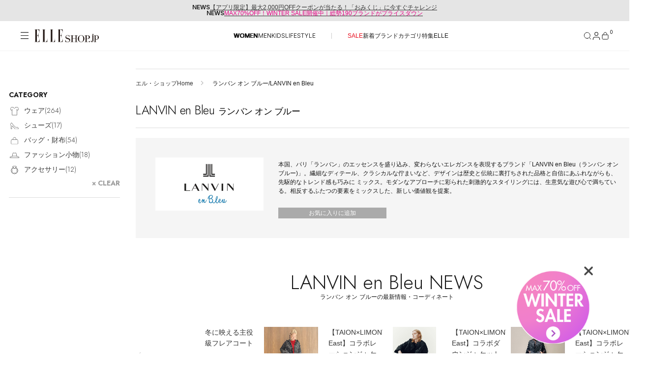

--- FILE ---
content_type: text/html;charset=UTF-8
request_url: https://elleshop.jp/web/brand/lanvin-en-bleu/?nid=es_bot_brand_more&lid=es_bot_brand_more
body_size: 57321
content:




<!DOCTYPE html>















  
  
    <html xmlns="http://www.w3.org/1999/xhtml" lang="ja">
  


<head>
  




<!-- Google Tag Manager -->
<script>(function(w,d,s,l,i){w[l]=w[l]||[];w[l].push({'gtm.start':
new Date().getTime(),event:'gtm.js'});var f=d.getElementsByTagName(s)[0],
j=d.createElement(s),dl=l!='dataLayer'?'&l='+l:'';j.async=true;j.src=
'https://www.googletagmanager.com/gtm.js?id='+i+dl;f.parentNode.insertBefore(j,f);
})(window,document,'script','dataLayer','GTM-PPGKDT');</script>
<!-- End Google Tag Manager -->



  
  
    <script>
    document.cookie = 'custgroupid=; path=/web; max-age=0;';
    </script>
  


  







  
  
  
























<script type="application/ld+json">
{
"@context" : "http://schema.org",
"@type": "BreadcrumbList",
"itemListElement":
  [

    {
      "@type": "ListItem",
      "position": "1",
      "item":
      {
        "@id": "https://elleshop.jp/",
        "name": "エル・ショップHome"
      }
    }
  
     ,
     
    {
      "@type": "ListItem",
      "position": "2",
      "item":
      {
        "@id": "https://elleshop.jp/web/brand/lanvin-en-bleu/",
        "name": "ランバン オン ブルー/LANVIN en Bleu"
      }
    }
  
]
}
</script>


  
  
  
  
  
  
  
    
      
    
  
    
  
    
  
    
  
    
  
  
  
  
  
  
  
  
  
    
    
  
  
  
  
  
    
    
      
      
    
  

  
  

  
  
  
  
  
  
  
  
  
  
  
  <meta property="fb:admins" content="100000683507232,100001670469137,100000759147630" />
  <meta property="fb:app_id" content="153912381344839" />
  <meta property="fb:pages" content="187681184671507" />
  
  
  
  

  
  
  
  
  

  
    
    
    
    
    
    
    
    
      
      

      
        
        
          
        
      

      























<meta http-equiv="content-type" content="text/html;charset=UTF-8" />
<meta http-equiv="content-style-type" content="text/css" />
<meta http-equiv="content-script-type" content="text/javascript" />
<meta name="format-detection" content="telephone=no"/>
<meta http-equiv="Content-Language" content="ja" />
<meta name="google-site-verification" content="VVWVF4kHCRFwpMhfrItOUNbsQoVy9aHPh4DF_niIgyM" />
<meta name="y_key" content="f33f6a79a93bba7b" />
<meta name="msvalidate.01" content="54D9E5F3DD2C90E53446F74C7DAD1219" />
<meta name="robots" content="noarchive" />


  
    <meta name="Keywords" content="LANVIN en Bleu&#40;ランバン オン ブルー&#41;新着順,ファッション通販,ELLE SHOP,エル・ショップ" />
  


  
  
  
  
  
  
  <meta name="description" content="【セール開催中!】LANVIN en Bleu（ランバン オン ブルー）の正規お取り扱い商品一覧はこちら。雑誌『ELLE』公式通販サイトELLE SHOP（エル・ショップ）では、人気ブランドの新作やトレンドアイテムをバイヤーが厳選してご案内。午前中のご注文で最短当日発送。雑誌とのご購入で送料無料。" />
  



<meta name="viewport" content="width=device-width, initial-scale=1.0">

<meta name="cXenseParse:hst-es-brand" content="LANVIN en Bleu"/>





      
      

      
        
        
          
            
            
              
            
          
        
      
      





























<meta property="data-pageName" content="/brand/LANVIN en Bleu" />

<meta property="data-channel" content="productlist" />

<meta property="data-title" content="LANVIN en Bleu｜ランバン オン ブルーの通販｜ELLE SHOP &#40;エル・ショップ&#41;" />

<meta property="data-internalsearch" content="" />
<meta property="data-article:published_time" content="" />
<meta property="data-contentId" content="10502" />
<meta property="data-type" content="eCommerce" />
<meta property="data-author" content="" />

<meta property="data-siteHeir" content="lanvin-en-bleu" />

<meta name="page-type" content="page">

<meta name="theme-category" content="brand/lanvin-en-bleu">

      
        
        
          <title>LANVIN en Bleu｜ランバン オン ブルーの通販｜ELLE SHOP (エル・ショップ)</title>
        
      
      


















<meta property="og:image" content="https://img.elleshop.jp/images/brand/0502.jpg" />


<meta property="og:url" content="https://elleshop.jp/web/brand/lanvin-en-bleu/" />

 
<meta name="cXenseParse:hst-es-sale" content="50"/>
 

    
    
    
    
    
    
    
    
    
    
  
  
  
  
































<link type="text/css" rel="stylesheet" href="https://img.elleshop.jp/web/default/es_css/base.css?p=20251225_1css" media="all" />




<script src="https://webfont.fontplus.jp/accessor/script/fontplus.js?~VvxByhxU2U%3D&box=OzVEXQdeJLU%3D&aa=1&ab=2"></script>
<link rel="preload" href="/contents/ssi_v2/common_css/SaolDisplay-LightItalic.woff" as="font" type="font/otf" crossorigin="anonymous">






















<link type="text/css" rel="stylesheet" href="https://img.elleshop.jp/web/default/es_css/shared.css?p=20251225_1css" media="all" />



  
  







<link rel="alternate" type="application/rss+xml" title="【ELLE SHOP】雑誌『エル(ELLE)』公式ファッション通販｜エル・ショップ" href="/web/rss" />









<link rel="alternate" type="application/rss+xml" title="ROR" href="/sitemap/sitemapindex.xml" />
<link rel="shortcut icon" type="image/x-icon" href="/web/default/es_images/favicon.ico" />
<link rel="apple-touch-icon-precomposed" sizes="144x144" href="/web/default/es_images/common/apple-touch-icon-144x144.png" />
<link rel="apple-touch-icon-precomposed" sizes="114x114" href="/web/default/es_images/common/apple-touch-icon-114x114.png" />
<link rel="apple-touch-icon-precomposed" sizes="72x72" href="/web/default/es_images/common/apple-touch-icon-72x72.png" />
<link rel="apple-touch-icon-precomposed" href="/web/default/es_images/common/apple-touch-icon.png" />

  











































<script type="text/javascript" src="https://img.elleshop.jp/web/default/js/lib/jquery-3.6.0.min.js?p=20251227_1js" charset="UTF-8"  ></script>























<script type="text/javascript" src="https://img.elleshop.jp/web/default/js/lib/jquery-migrate-3.4.1.min.js?p=20251227_1js" charset="UTF-8"  ></script>
























<script type="text/javascript" src="https://img.elleshop.jp/web/default/js/jquery.lazyload.min.js?p=20251227_1js"   ></script>























<script type="text/javascript" src="https://img.elleshop.jp/web/default/es_js/core.js?p=20251227_1js"   ></script>
























<script type="text/javascript" src="https://img.elleshop.jp/contents/javascript/features/scrollreveal.min.js?p=20251227_1js"   ></script>






<script type="text/javascript">

var $j = jQuery;
var imageServerPath = 'https://img.elleshop.jp';
var pageInfo = {contextPath:"/web", defaultRootPath: "/default"};
var webshopConfig = {minYear:"1980", maxYear:"2099"};
var enableShippingMessageFlg = '1';
var normalLoginUserFlg = '1';
var customerCode = '';

var scriptServerPath = 'https://img.elleshop.jp';

function imageInvisible(e,t){var n="commodity_not_found",i=pageInfo.contextPath+"/img/",a=i+n;return t&&-1!==t.src.indexOf(n)?void 0:(null!==e&&$(e)&&-1==agent.indexOf("MSIE 6")&&($(e).removeAttribute("rel"),$(e).href=a,$(e).href="javascript:void(0)",$(e).parentNode.removeChild($(e))),t.src=a,t.parentNode.href&&-1!==t.parentNode.href.indexOf(i)&&(t.parentNode.href=a),!1)};

function lazyLoadScript(e,t){function n(){if(1===i){i=0;var a=document.createElement("script");a.src=e,t&&a.setAttribute("async","async"),document.body.appendChild(a),window.removeEventListener("load",n,!1)}}var i=1;window.addEventListener("load",n,!1)};
function lazyLoadCSS(e){function t(){if(1===n){n=0;var i=document.createElement("link");i.rel="stylesheet",i.href=e,i.type="text/css",document.head.appendChild(i),window.removeEventListener("load",t,!1)}}var n=1;window.addEventListener("load",t,!1)};

</script>























<script type="text/javascript" src="https://img.elleshop.jp/web/default/js/ga.min.js?p=20251227_1js"  async ></script>
























<script type="text/javascript" src="//static.criteo.net/js/ld/ld.js?p=20251227_1js"  async ></script>























<script type="text/javascript" src="https://img.elleshop.jp/web/default/js/criteo.min.js?p=20251227_1js"  async ></script>
























  
  
  
  
  
    
  
  
  
  
  


 














 
  






















  
  
    
  



  
  
  
  
  
  
    <link rel="canonical" href="https://elleshop.jp/web/brand/lanvin-en-bleu/"></link>
  
  



</head>
<body>










<!-- Google Tag Manager (noscript) -->
<noscript><iframe src="https://www.googletagmanager.com/ns.html?id=GTM-PPGKDT"
height="0" width="0" style="display:none;visibility:hidden"></iframe></noscript>
<!-- End Google Tag Manager (noscript) -->






  











<input type="hidden" name="searchMode" id="searchMode" value="brand" />

<div id="shadow"></div>
<div id="window"></div>
<div id="window_select"></div>
<div id="cart_shadow"></div>
<div id="cart_items"></div>
<div id="reload_wrapper"></div>



  
  
    



















  
    



















<section class="news-section ">
<div class="news-section__content">
  <div class="news-section__list">
    <div class="news-section__viewport">
      <div class="news-section__container">
        
          <div class="news-section__slide">
            <div class="news-section__link">
              <span class="news-section__label">NEWS</span>
              <div class="news-section__title">
                <span class="news-section__title-container">
                  <a href="https://elleshop.jp/blog/25052/?pid=es_20260103_gacha_toptext">【アプリ限定】最大2,000円OFFクーポンが当たる！「おみくじ」に今すぐチャレンジ</a>
                </span>
              </div>
            </div>
          </div>
        
          <div class="news-section__slide">
            <div class="news-section__link">
              <span class="news-section__label">NEWS</span>
              <div class="news-section__title">
                <span class="news-section__title-container">
                  <a href="https://elleshop.jp/web/app/catalog/salebrandlist/init/women/?pid=es_20251223_sale_toptext"><span style="color:#E50083;">MAX70%OFF！WINTER SALE開催中｜総勢190ブランドがプライスダウン</span></a>
                </span>
              </div>
            </div>
          </div>
        
      </div>
    </div>
  </div>
</div>
</section>


  


<header class="header">
  
  









<!-- [S] common/commonForCms.html -->
<!-- /ssi/SsiVar /S-->







<!-- /ssi/SsiVar /E-->


<!-- [E] common/commonForCms.html -->







 

  <div class="header__body">
    <div class="header__container">

      
      <div class="header__label">
        <button class="header__menu-button" aria-label="メニューを開く" data-header-toggle="navigation" aria-expanded="false">
          <svg class="header__menu-icon-open" viewBox="0 0 20 20">
            <path d="M18.04 3.83961H2V2.59961H18.04V3.83961ZM18.04 10.1196H2V8.87961H18.04V10.1196ZM18.04 16.1996H2V14.9596H18.04V16.1996Z" fill="#161616" fill-rule="evenodd" clip-rule="evenodd"></path>
          </svg>
          <svg class="header__menu-icon-close" viewBox="0 0 20 20">
            <path d="M4 3L16 15M16 3L4 15" stroke="black"></path>
          </svg>
        </button>
        









<!-- logo/S -->

<link rel="preload" href="/contents/ssi_v2/common_css/shared.css?ver=20251204" as="style">

        <a href="/?nid=head_logo" class="header__logo">
          <img src="https://img.elleshop.jp/contents/images_v2/elleshop-logo.svg" alt="ELLE SHOP">
        </a>
<!-- logo/E -->







      </div>
      

      <nav class="header__cat-nav">
        
          









<!--/ssi_v2/navigation/navi_list_women/S -->
<ul class="header__cat-list">
    <li class="header__cat-item header__cat-item--active">
        <a href="/?nid=navi_women">WOMEN</a>
    </li>
    <li class="header__cat-item ">
        <a href="/men/?nid=navi_men">MEN</a>
    </li>
    <li class="header__cat-item ">
        <a href="/kids/?nid=navi_kids">KIDS</a>
    </li>
    <li class="header__cat-item ">
        <a href="/lifestyle/?nid=navi_lifestyle">LIFESTYLE</a>
    </li>
</ul>
<ul class="header__cat-list">
    <li class="header__cat-item">
        <a style="color:#E70A1A;" href="/web/app/catalog/salebrandlist/init/women/?nid=navi_sale_w">SALE</a>
    </li>
    <li class="header__cat-item">
        <a href="/web/app/catalog/list?searchNewArrivalDays=14&commodityType=2&commoditySalesStatus=2&nid=navi_newa_w">新着</a>
    </li>
    <li class="header__cat-item">
        <a href="/web/app/catalog/brandlist/?nid=navi_brnd_w">ブランド</a>
    </li>
    <li class="header__cat-item">
        <a href="/web/category/wear/?nid=navi_ctgr_w">カテゴリ</a>
    </li>
    <li class="header__cat-item">
        <a href="/contents/features/?nid=navi_feat_w">特集</a>
    </li>
    <li class="header__cat-item">
        <a href="https://www.elle.com/jp/elle-shop/?utm_source=elleshop&tm_medium=hearst-jp&utm_campaign=hearstjp_esp_cp_220728&utm_content=header" target="_blank">ELLE</a>
    </li>
</ul>
<!--/ssi_v2/navigation/navi_list_women/E -->








        
      </nav>

      <nav class="header__nav" aria-label="ヘッダーナビゲーション">
        <button class="header__nav-button header__nav-button--search" aria-label="検索" data-search-button data-header-toggle="search" aria-expanded="false">
          <svg class="header__nav-icon-open" width="18" height="18" viewBox="0 0 18 18" fill="none">
            <path d="M8.25 14.25C11.5637 14.25 14.25 11.5637 14.25 8.25C14.25 4.93629 11.5637 2.25 8.25 2.25C4.93629 2.25 2.25 4.93629 2.25 8.25C2.25 11.5637 4.93629 14.25 8.25 14.25Z" stroke="#161616" stroke-linecap="square" stroke-linejoin="bevel"></path>
            <path d="M15.7469 15.7498L12.4844 12.4873" stroke="#161616" stroke-linecap="square" stroke-linejoin="bevel"></path>
          </svg>
          <svg class="header__nav-icon-close" width="18" height="18" viewBox="0 0 18 18" fill="none">
            <path d="M3 3L15 15M15 3L3 15" stroke="#161616"></path>
          </svg>
        </button>
        <button class="header__nav-button header__nav-button--mypage" aria-label="マイページ" data-header-toggle="member" aria-expanded="false">
          <div class="header__nav-button-icon">
            <svg class="header__nav-icon-open" width="14" height="15" viewBox="0 0 14 15">
              <g>
                <path d="M13 14.5V13C13 12.2044 12.6839 11.4413 12.1213 10.8787C11.5587 10.3161 10.7956 10 10 10H4C3.20435 10 2.44129 10.3161 1.87868 10.8787C1.31607 11.4413 1 12.2044 1 13V14.5" stroke="#161616" stroke-linecap="square" stroke-linejoin="bevel" fill="none"></path>
                <path d="M7 7C8.65685 7 10 5.65685 10 4C10 2.34315 8.65685 1 7 1C5.34315 1 4 2.34315 4 4C4 5.65685 5.34315 7 7 7Z" stroke="#161616" stroke-linecap="square" stroke-linejoin="bevel" fill="none"></path>
              </g>
            </svg>
            <svg class="header__nav-icon-close" viewBox="0 0 18 18">
              <path d="M3 3L15 15M15 3L3 15" stroke="#161616"></path>
            </svg>
          </div>
          
        </button>
        <a href="/web/app/cart/cart?nid=navi_cart" class="header__nav-button header__nav-button--cart" aria-label="カート" data-header-toggle="cart" aria-expanded="false">
          <svg class="header__nav-icon-open" viewBox="0 0 18 18">
            <path fill="none" stroke="#161616" stroke-linecap="square" stroke-linejoin="bevel" d="M3.5,7.02c-.13,0-.26.05-.35.15-.09.09-.15.22-.15.35v6.75c0,.94.81,1.75,1.75,1.75h8.5c.94,0,1.75-.77,1.75-1.71v-6.79c0-.13-.05-.26-.15-.35-.09-.09-.22-.15-.35-.15H3.5Z"></path>
            <path fill="none" stroke="#161616" stroke-linecap="square" stroke-linejoin="bevel" d="M6,6.02v-1c0-.8.32-1.56.88-2.12.56-.56,1.33-.88,2.12-.88h0c.8,0,1.56.32,2.12.88.56.56.88,1.33.88,2.12v1"></path>
          </svg>
          <svg class="header__nav-icon-close" viewBox="0 0 18 18">
            <path d="M3 3L15 15M15 3L3 15" stroke="#161616"></path>
          </svg>
          <div class="header__nav-button-count">0</div>
        </a>
      </nav>
    </div>
  </div>

  
  <div class="header__section-wrapper header__section-wrapper--hidden" data-header-section="navigation" aria-hidden="true">
    <div class="navigation-menu" data-navigation-menu>
      <div class="navigation-menu__content">
        <div class="navigation-menu__main-panel">

          <nav class="navigation-menu__cat-tab">
            <ul class="navigation-menu__cat-tab-list">
              <li class='navigation-menu__cat-tab-list-item navigation-menu__cat-tab-list-item--active'>
                <button class="navigation-menu__cat-tab-list-button" data-category="women">
                    WOMEN
                </button>
              </li>
              <li class='navigation-menu__cat-tab-list-item '>
                <button class="navigation-menu__cat-tab-list-button" data-category="men">
                    MEN
                </button>
              </li>
              <li class='navigation-menu__cat-tab-list-item '>
                <button class="navigation-menu__cat-tab-list-button" data-category="kids">
                    KIDS
                </button>
              </li>
              <li class='navigation-menu__cat-tab-list-item '>
                <button class="navigation-menu__cat-tab-list-button" data-category="lifestyle">
                    LIFESTYLE
                </button>
              </li>
            </ul>
          </nav>

          
          <div class='navigation-menu__category-content navigation-menu__category-content--active' data-category-content="women">
            









<!-- menu list women/S -->

<!--他性別から呼ばれる為、リンクには明示的に性別を指定-->

            <div class="navigation-menu__section">
              <h3 class="navigation-menu__section-title">ITEMS</h3>
              <nav class="navigation-menu__section-nav">
                <ul class="navigation-menu__section-list">
<!--
                  <li class="navigation-item">
  <a class="navigation-item__container" href="/web/app/catalog/salebrandlist/init/women/?&nid=menu_sale_w" aria-label="SALE">
        <span class="navigation-item__label sale">SALE</span>
        <svg class="navigation-item__arrow" xmlns="http://www.w3.org/2000/svg" version="1.1" fill="none" viewBox="0 0 5 10">
          <path d="M.5,9l4-4L.5,1" stroke="currentColor" stroke-width="1" stroke-linecap="round" stroke-linejoin="round"></path>
        </svg>
      </a>
</li>
-->
<li class="navigation-item">
  <a class="navigation-item__container" href="/web/app/catalog/list?searchNewArrivalDays=14&commodityType=2&commoditySalesStatus=2&searchCommoditySexType=1&searchRepeat=0&nid=menu_newa_w" aria-label="新着アイテム">
        <span class="navigation-item__label">新着アイテム</span>
        <svg class="navigation-item__arrow" xmlns="http://www.w3.org/2000/svg" version="1.1" fill="none" viewBox="0 0 5 10">
          <path d="M.5,9l4-4L.5,1" stroke="currentColor" stroke-width="1" stroke-linecap="round" stroke-linejoin="round"></path>
        </svg>
      </a>
</li><li class="navigation-item">
  <a class="navigation-item__container" href="/web/app/catalog/list?searchNewArrivalDays=14&commodityType=2&commoditySalesStatus=2&searchCommoditySexType=1&searchRepeat=1&nid=menu_rstk_w" aria-label="再入荷アイテム">
        <span class="navigation-item__label">再入荷アイテム</span>
        <svg class="navigation-item__arrow" xmlns="http://www.w3.org/2000/svg" version="1.1" fill="none" viewBox="0 0 5 10">
          <path d="M.5,9l4-4L.5,1" stroke="currentColor" stroke-width="1" stroke-linecap="round" stroke-linejoin="round"></path>
        </svg>
      </a>
</li>

<li class="navigation-item">
  <a class="navigation-item__container" href="/web/app/catalog/ranking/?searchCommoditySexType=1&nid=menu_rank_w" aria-label="ランキング">
        <span class="navigation-item__label">ランキング</span>
        <svg class="navigation-item__arrow" xmlns="http://www.w3.org/2000/svg" version="1.1" fill="none" viewBox="0 0 5 10">
          <path d="M.5,9l4-4L.5,1" stroke="currentColor" stroke-width="1" stroke-linecap="round" stroke-linejoin="round"></path>
        </svg>
      </a>
</li><li class="navigation-item">
  <a class="navigation-item__container" href="/web/app/catalog/brandlist/init/women/?nid=menu_brnd_w" aria-label="ブランド">
        <span class="navigation-item__label">ブランド</span>
        <svg class="navigation-item__arrow" xmlns="http://www.w3.org/2000/svg" version="1.1" fill="none" viewBox="0 0 5 10">
          <path d="M.5,9l4-4L.5,1" stroke="currentColor" stroke-width="1" stroke-linecap="round" stroke-linejoin="round"></path>
        </svg>
      </a>
</li>


<div class="accordion-navigation" data-accordion>
  <button class="accordion-navigation__header" type="button" aria-expanded="false" aria-controls="accordion-content">
    <span class="accordion-navigation__title">最旬！トレンドワード</span>
    <span class="accordion-navigation__icon" aria-hidden="true">
      <svg class="accordion-navigation__icon-plus" xmlns="http://www.w3.org/2000/svg" viewBox="0 0 10 10" width="10" height="10">
        <path d="M5 0.5V5.5M5 10.5V5.5M5 5.5H10M5 5.5H0" stroke="currentColor"></path>
      </svg>
      <svg class="accordion-navigation__icon-minus" xmlns="http://www.w3.org/2000/svg" viewBox="0 0 10 1" width="10" height="1">
        <path d="M10 0.5H5H0" stroke="currentColor"></path>
      </svg>
    </span>
  </button>

  <div class="accordion-navigation__content">
    <ul class="accordion-navigation__list">
    


 

 

 


<li class="navigation-item">
<a class="navigation-item__container" href="https://elleshop.jp/contents/features/goods_for_newyear.html?pid=navi_keyw_wallet_w&searchCommoditySexType=1" aria-label="【財布】新年から使いたい">
<span class="navigation-item__label">【財布】新年から使いたい</span>
<svg class="navigation-item__arrow" xmlns="http://www.w3.org/2000/svg" version="1.1" fill="none" viewBox="0 0 5 10">
<path d="M.5,9l4-4L.5,1" stroke="currentColor" stroke-width="1" stroke-linecap="round" stroke-linejoin="round"></path>
</svg>
</a>
</li>
 

 

 


<li class="navigation-item">
<a class="navigation-item__container" href="https://elleshop.jp/web/word/%E3%83%9C%E3%82%A2/?pid=navi_keyw_boa_w&searchCommoditySexType=1" aria-label="【ボア】ふわもこトレンド継続">
<span class="navigation-item__label">【ボア】ふわもこトレンド継続</span>
<svg class="navigation-item__arrow" xmlns="http://www.w3.org/2000/svg" version="1.1" fill="none" viewBox="0 0 5 10">
<path d="M.5,9l4-4L.5,1" stroke="currentColor" stroke-width="1" stroke-linecap="round" stroke-linejoin="round"></path>
</svg>
</a>
</li>
 

 

 


<li class="navigation-item">
<a class="navigation-item__container" href="https://elleshop.jp/web/word/%E3%83%80%E3%82%A6%E3%83%B3/?searchCategoryCode=110000&pid=navi_keyw_coat_w&searchCommoditySexType=1" aria-label="【ダウン】軽くて暖かい！">
<span class="navigation-item__label">【ダウン】軽くて暖かい！</span>
<svg class="navigation-item__arrow" xmlns="http://www.w3.org/2000/svg" version="1.1" fill="none" viewBox="0 0 5 10">
<path d="M.5,9l4-4L.5,1" stroke="currentColor" stroke-width="1" stroke-linecap="round" stroke-linejoin="round"></path>
</svg>
</a>
</li>
 

 

 


<li class="navigation-item">
<a class="navigation-item__container" href="https://elleshop.jp/web/word/%E3%83%9B%E3%83%AF%E3%82%A4%E3%83%88/?pid=navi_keyw_white_w&searchCommoditySexType=1" aria-label="【ホワイト】2026年をフレッシュに">
<span class="navigation-item__label">【ホワイト】2026年をフレッシュに</span>
<svg class="navigation-item__arrow" xmlns="http://www.w3.org/2000/svg" version="1.1" fill="none" viewBox="0 0 5 10">
<path d="M.5,9l4-4L.5,1" stroke="currentColor" stroke-width="1" stroke-linecap="round" stroke-linejoin="round"></path>
</svg>
</a>
</li>
 

 

 


<li class="navigation-item">
<a class="navigation-item__container" href="https://elleshop.jp/web/word/%E3%83%AC%E3%83%83%E3%83%89/women/?commodityType=2&commoditySalesStatus=2&searchCategoryCode=0&searchShopCode=000&anchor=pagerTarget&searchColor=C1040%2CC1045&pid=navi_keyw_red_w&searchCommoditySexType=1" aria-label="【レッド】スパイスに使える">
<span class="navigation-item__label">【レッド】スパイスに使える</span>
<svg class="navigation-item__arrow" xmlns="http://www.w3.org/2000/svg" version="1.1" fill="none" viewBox="0 0 5 10">
<path d="M.5,9l4-4L.5,1" stroke="currentColor" stroke-width="1" stroke-linecap="round" stroke-linejoin="round"></path>
</svg>
</a>
</li>
 

 

 


<li class="navigation-item">
<a class="navigation-item__container" href="https://elleshop.jp/web/word/%E3%82%BF%E3%83%BC%E3%83%88%E3%83%AB/?searchCategoryCode=110000&pid=navi_keyw_knit_w&searchCommoditySexType=1" aria-label="【タートル】防寒もばっちり">
<span class="navigation-item__label">【タートル】防寒もばっちり</span>
<svg class="navigation-item__arrow" xmlns="http://www.w3.org/2000/svg" version="1.1" fill="none" viewBox="0 0 5 10">
<path d="M.5,9l4-4L.5,1" stroke="currentColor" stroke-width="1" stroke-linecap="round" stroke-linejoin="round"></path>
</svg>
</a>
</li>
 

 

 


<li class="navigation-item">
<a class="navigation-item__container" href="https://elleshop.jp/web/word/%E3%82%A2%E3%83%8B%E3%83%9E%E3%83%AB/?pid=navi_keyw_animal_w&searchCommoditySexType=1" aria-label="【アニマル】コーデのアクセント">
<span class="navigation-item__label">【アニマル】コーデのアクセント</span>
<svg class="navigation-item__arrow" xmlns="http://www.w3.org/2000/svg" version="1.1" fill="none" viewBox="0 0 5 10">
<path d="M.5,9l4-4L.5,1" stroke="currentColor" stroke-width="1" stroke-linecap="round" stroke-linejoin="round"></path>
</svg>
</a>
</li>
 

 

 


<li class="navigation-item">
<a class="navigation-item__container" href="https://elleshop.jp/web/word/%E3%83%87%E3%83%8B%E3%83%A0/?pid=navi_keyw_denim_w&searchCommoditySexType=1" aria-label="【デニム】フレッシュに更新">
<span class="navigation-item__label">【デニム】フレッシュに更新</span>
<svg class="navigation-item__arrow" xmlns="http://www.w3.org/2000/svg" version="1.1" fill="none" viewBox="0 0 5 10">
<path d="M.5,9l4-4L.5,1" stroke="currentColor" stroke-width="1" stroke-linecap="round" stroke-linejoin="round"></path>
</svg>
</a>
</li>
 

 

 


<li class="navigation-item">
<a class="navigation-item__container" href="https://elleshop.jp/web/app/catalog/list/init?searchWord=ELLE+SHOP+%E9%99%90%E5%AE%9A&pid=navi_keyw_limited_w&searchCommoditySexType=1" aria-label="【限定】いち押しアイテム">
<span class="navigation-item__label">【限定】いち押しアイテム</span>
<svg class="navigation-item__arrow" xmlns="http://www.w3.org/2000/svg" version="1.1" fill="none" viewBox="0 0 5 10">
<path d="M.5,9l4-4L.5,1" stroke="currentColor" stroke-width="1" stroke-linecap="round" stroke-linejoin="round"></path>
</svg>
</a>
</li>
 

 

 


<li class="navigation-item">
<a class="navigation-item__container" href="https://elleshop.jp/web/word/%E5%8F%97%E6%B3%A8%E7%94%9F%E7%94%A3/?pid=navi_keyw_order_w&searchCommoditySexType=1" aria-label="【受注生産】あなただけの逸品">
<span class="navigation-item__label">【受注生産】あなただけの逸品</span>
<svg class="navigation-item__arrow" xmlns="http://www.w3.org/2000/svg" version="1.1" fill="none" viewBox="0 0 5 10">
<path d="M.5,9l4-4L.5,1" stroke="currentColor" stroke-width="1" stroke-linecap="round" stroke-linejoin="round"></path>
</svg>
</a>
</li>
 

 

  


<li class="navigation-item">
<a class="navigation-item__container" href="https://elleshop.jp/web/campaign/000/2000/?pid=navi_keyw_ellejapon_w&searchCommoditySexType=1" aria-label="ELLE JAPON最新号掲載">
<span class="navigation-item__label">ELLE JAPON最新号掲載</span>
<svg class="navigation-item__arrow" xmlns="http://www.w3.org/2000/svg" version="1.1" fill="none" viewBox="0 0 5 10">
<path d="M.5,9l4-4L.5,1" stroke="currentColor" stroke-width="1" stroke-linecap="round" stroke-linejoin="round"></path>
</svg>
</a>
</li>





    </ul>
  </div>
</div>


<li class="navigation-item">
  <a class="navigation-item__container" href="/web/app/catalog/list/?commoditySalesStatus=2&commodityType=2&searchCommoditySexType=1&menu_item_w" aria-label="アイテム一覧">
        <span class="navigation-item__label">アイテム一覧</span>
        <svg class="navigation-item__arrow" xmlns="http://www.w3.org/2000/svg" version="1.1" fill="none" viewBox="0 0 5 10">
          <path d="M.5,9l4-4L.5,1" stroke="currentColor" stroke-width="1" stroke-linecap="round" stroke-linejoin="round"></path>
        </svg>
      </a>
</li>

<li class="navigation-item">
  <a class="navigation-item__container" href="/web/app/catalog/salebrandlist/init/women/?nid=menu_sale_w" aria-label="SALE">
        <span class="navigation-item__label sale">SALE</span>
        <svg class="navigation-item__arrow" xmlns="http://www.w3.org/2000/svg" version="1.1" fill="none" viewBox="0 0 5 10">
          <path d="M.5,9l4-4L.5,1" stroke="currentColor" stroke-width="1" stroke-linecap="round" stroke-linejoin="round"></path>
        </svg>
      </a>
</li>

<!--
<li class="navigation-item">
  <a class="navigation-item__container" href="/web/app/catalog/list/init/?secretOpenFlg=1&normalOpenFlg=0&commodityType=1&commoditySalesStatus=2&searchCommoditySexType=1&nid=menu_offp_w" aria-label="OFF PRICE ITEMS">
        <span class="navigation-item__label sale">OFF PRICE ITEMS</span>
        <svg class="navigation-item__arrow" xmlns="http://www.w3.org/2000/svg" version="1.1" fill="none" viewBox="0 0 5 10">
          <path d="M.5,9l4-4L.5,1" stroke="currentColor" stroke-width="1" stroke-linecap="round" stroke-linejoin="round"></path>
        </svg>
      </a>
</li>
-->
                </ul>
              </nav>
            </div>
            <div class="navigation-menu__section">
              <h3 class="navigation-menu__section-title">CATEGORY</h3>
              <nav class="navigation-menu__section-nav">

<!-- category women/S -->
<ul class="navigation-menu__section-list">

  <div class="accordion-navigation" data-accordion>
    <button class="accordion-navigation__header" type="button" aria-expanded="false" aria-controls="accordion-content">
      <span class="accordion-navigation__title">ウェア</span>
      <span class="accordion-navigation__icon" aria-hidden="true">
        <svg class="accordion-navigation__icon-plus" xmlns="http://www.w3.org/2000/svg" viewBox="0 0 10 10" width="10" height="10">
          <path d="M5 0.5V5.5M5 10.5V5.5M5 5.5H10M5 5.5H0" stroke="currentColor"></path>
        </svg>
        <svg class="accordion-navigation__icon-minus" xmlns="http://www.w3.org/2000/svg" viewBox="0 0 10 1" width="10" height="1">
          <path d="M10 0.5H5H0" stroke="currentColor"></path>
        </svg>
      </span>
    </button>

    <div class="accordion-navigation__content">
      <ul class="accordion-navigation__list">
        <li class="navigation-item">
          <a class="navigation-item__container" href="/web/category/wear/?searchCommoditySexType=1&nid=menu_110000_w" aria-label="すべてのウェア">
            <span class="navigation-item__label">すべてのウェア</span>
            <svg class="navigation-item__arrow" xmlns="http://www.w3.org/2000/svg" version="1.1" fill="none" viewBox="0 0 5 10">
              <path d="M.5,9l4-4L.5,1" stroke="currentColor" stroke-width="1" stroke-linecap="round" stroke-linejoin="round"></path>
            </svg>
          </a>
        </li>
        <li class="navigation-item">
          <a class="navigation-item__container" href="/web/category/wear/coat/?searchCommoditySexType=1&nid=menu_110900_w" aria-label="コート">
            <span class="navigation-item__label">コート</span>
            <svg class="navigation-item__arrow" xmlns="http://www.w3.org/2000/svg" version="1.1" fill="none" viewBox="0 0 5 10">
              <path d="M.5,9l4-4L.5,1" stroke="currentColor" stroke-width="1" stroke-linecap="round" stroke-linejoin="round"></path>
            </svg>
          </a>
        </li>
        <li class="navigation-item">
          <a class="navigation-item__container" href="/web/category/wear/knit/?searchCommoditySexType=1&nid=menu_110300_w" aria-label="ニット">
            <span class="navigation-item__label">ニット</span>
            <svg class="navigation-item__arrow" xmlns="http://www.w3.org/2000/svg" version="1.1" fill="none" viewBox="0 0 5 10">
              <path d="M.5,9l4-4L.5,1" stroke="currentColor" stroke-width="1" stroke-linecap="round" stroke-linejoin="round"></path>
            </svg>
          </a>
        </li><li class="navigation-item">
          <a class="navigation-item__container" href="/web/category/wear/jacket/?searchCommoditySexType=1&nid=menu_110800_w" aria-label="ジャケット">
            <span class="navigation-item__label">ジャケット</span>
            <svg class="navigation-item__arrow" xmlns="http://www.w3.org/2000/svg" version="1.1" fill="none" viewBox="0 0 5 10">
              <path d="M.5,9l4-4L.5,1" stroke="currentColor" stroke-width="1" stroke-linecap="round" stroke-linejoin="round"></path>
            </svg>
          </a>
        </li>
        <li class="navigation-item">
          <a class="navigation-item__container" href="/web/category/wear/pants/?searchCommoditySexType=1&nid=menu_110900_w" aria-label="パンツ">
            <span class="navigation-item__label">パンツ</span>
            <svg class="navigation-item__arrow" xmlns="http://www.w3.org/2000/svg" version="1.1" fill="none" viewBox="0 0 5 10">
              <path d="M.5,9l4-4L.5,1" stroke="currentColor" stroke-width="1" stroke-linecap="round" stroke-linejoin="round"></path>
            </svg>
          </a>
        </li>
        <li class="navigation-item">
          <a class="navigation-item__container" href="/web/category/wear/skirt/?searchCommoditySexType=1&nid=menu_110700_w" aria-label="スカート">
            <span class="navigation-item__label">スカート</span>
            <svg class="navigation-item__arrow" xmlns="http://www.w3.org/2000/svg" version="1.1" fill="none" viewBox="0 0 5 10">
              <path d="M.5,9l4-4L.5,1" stroke="currentColor" stroke-width="1" stroke-linecap="round" stroke-linejoin="round"></path>
            </svg>
          </a>
        </li>
        <li class="navigation-item">
          <a class="navigation-item__container" href="/web/category/wear/onepiece-tunic/?searchCommoditySexType=1&nid=menu_110500_w" aria-label="ワンピース・チュニック">
            <span class="navigation-item__label">ワンピース・チュニック</span>
            <svg class="navigation-item__arrow" xmlns="http://www.w3.org/2000/svg" version="1.1" fill="none" viewBox="0 0 5 10">
              <path d="M.5,9l4-4L.5,1" stroke="currentColor" stroke-width="1" stroke-linecap="round" stroke-linejoin="round"></path>
            </svg>
          </a>
        </li>
        <li class="navigation-item">
          <a class="navigation-item__container" href="/web/category/wear/blouse-shirts/?searchCommoditySexType=1&nid=menu_110400_w" aria-label="ブラウス・シャツ">
            <span class="navigation-item__label">ブラウス・シャツ</span>
            <svg class="navigation-item__arrow" xmlns="http://www.w3.org/2000/svg" version="1.1" fill="none" viewBox="0 0 5 10">
              <path d="M.5,9l4-4L.5,1" stroke="currentColor" stroke-width="1" stroke-linecap="round" stroke-linejoin="round"></path>
            </svg>
          </a>
        </li>
        <li class="navigation-item">
          <a class="navigation-item__container" href="/web/category/wear/cutsew-tshirts/?searchCommoditySexType=1&nid=menu_110100_w" aria-label="カットソー・Tシャツ">
            <span class="navigation-item__label">カットソー・Tシャツ</span>
            <svg class="navigation-item__arrow" xmlns="http://www.w3.org/2000/svg" version="1.1" fill="none" viewBox="0 0 5 10">
              <path d="M.5,9l4-4L.5,1" stroke="currentColor" stroke-width="1" stroke-linecap="round" stroke-linejoin="round"></path>
            </svg>
          </a>
        </li>
        <li class="navigation-item">
          <a class="navigation-item__container" href="/web/category/wear/roomwear/?searchCommoditySexType=1&nid=menu_111000_w" aria-label="ルームウェア・パジャマ">
            <span class="navigation-item__label">ルームウェア・パジャマ</span>
            <svg class="navigation-item__arrow" xmlns="http://www.w3.org/2000/svg" version="1.1" fill="none" viewBox="0 0 5 10">
              <path d="M.5,9l4-4L.5,1" stroke="currentColor" stroke-width="1" stroke-linecap="round" stroke-linejoin="round"></path>
            </svg>
          </a>
        </li>
      </ul>
    </div>
  </div>

  <div class="accordion-navigation" data-accordion>
    <button class="accordion-navigation__header" type="button" aria-expanded="false" aria-controls="accordion-content">
      <span class="accordion-navigation__title">シューズ</span>
      <span class="accordion-navigation__icon" aria-hidden="true">
        <svg class="accordion-navigation__icon-plus" xmlns="http://www.w3.org/2000/svg" viewBox="0 0 10 10" width="10" height="10">
          <path d="M5 0.5V5.5M5 10.5V5.5M5 5.5H10M5 5.5H0" stroke="currentColor"></path>
        </svg>
        <svg class="accordion-navigation__icon-minus" xmlns="http://www.w3.org/2000/svg" viewBox="0 0 10 1" width="10" height="1">
          <path d="M10 0.5H5H0" stroke="currentColor"></path>
        </svg>
      </span>
    </button>

    <div class="accordion-navigation__content">
      <ul class="accordion-navigation__list">
        <li class="navigation-item">
          <a class="navigation-item__container" href="/web/category/shoes/?searchCommoditySexType=1&nid=menu_130000_w" aria-label="すべてのシューズ">
            <span class="navigation-item__label">すべてのシューズ</span>
            <svg class="navigation-item__arrow" xmlns="http://www.w3.org/2000/svg" version="1.1" fill="none" viewBox="0 0 5 10">
              <path d="M.5,9l4-4L.5,1" stroke="currentColor" stroke-width="1" stroke-linecap="round" stroke-linejoin="round"></path>
            </svg>
          </a>
        </li>
        <li class="navigation-item">
          <a class="navigation-item__container" href="/web/category/shoes/boots/?searchCommoditySexType=1&nid=menu_130300_w" aria-label="ブーツ">
            <span class="navigation-item__label">ブーツ</span>
            <svg class="navigation-item__arrow" xmlns="http://www.w3.org/2000/svg" version="1.1" fill="none" viewBox="0 0 5 10">
              <path d="M.5,9l4-4L.5,1" stroke="currentColor" stroke-width="1" stroke-linecap="round" stroke-linejoin="round"></path>
            </svg>
          </a>
        </li>
        <li class="navigation-item">
          <a class="navigation-item__container" href="/web/category/shoes/flatshoes/?searchCommoditySexType=1&nid=menu_130400_w" aria-label="フラットシューズ">
            <span class="navigation-item__label">フラットシューズ</span>
            <svg class="navigation-item__arrow" xmlns="http://www.w3.org/2000/svg" version="1.1" fill="none" viewBox="0 0 5 10">
              <path d="M.5,9l4-4L.5,1" stroke="currentColor" stroke-width="1" stroke-linecap="round" stroke-linejoin="round"></path>
            </svg>
          </a>
        </li>
        <li class="navigation-item">
          <a class="navigation-item__container" href="/web/category/shoes/sneaker/?searchCommoditySexType=1&nid=menu_130500_w" aria-label="スニーカー">
            <span class="navigation-item__label">スニーカー</span>
            <svg class="navigation-item__arrow" xmlns="http://www.w3.org/2000/svg" version="1.1" fill="none" viewBox="0 0 5 10">
              <path d="M.5,9l4-4L.5,1" stroke="currentColor" stroke-width="1" stroke-linecap="round" stroke-linejoin="round"></path>
            </svg>
          </a>
        </li>
        <li class="navigation-item">
          <a class="navigation-item__container" href="/web/category/shoes/pumps/?searchCommoditySexType=1&nid=menu_130100_w" aria-label="パンプス">
            <span class="navigation-item__label">パンプス</span>
            <svg class="navigation-item__arrow" xmlns="http://www.w3.org/2000/svg" version="1.1" fill="none" viewBox="0 0 5 10">
              <path d="M.5,9l4-4L.5,1" stroke="currentColor" stroke-width="1" stroke-linecap="round" stroke-linejoin="round"></path>
            </svg>
          </a>
        </li>
        <li class="navigation-item">
          <a class="navigation-item__container" href="/web/category/shoes/rainshoes/?searchCommoditySexType=1&nid=menu_130600_w" aria-label="レインシューズ">
            <span class="navigation-item__label">レインシューズ</span>
            <svg class="navigation-item__arrow" xmlns="http://www.w3.org/2000/svg" version="1.1" fill="none" viewBox="0 0 5 10">
              <path d="M.5,9l4-4L.5,1" stroke="currentColor" stroke-width="1" stroke-linecap="round" stroke-linejoin="round"></path>
            </svg>
          </a>
        </li>
        <li class="navigation-item">
          <a class="navigation-item__container" href="/web/category/shoes/sandal/?searchCommoditySexType=1&nid=menu_130200_w" aria-label="サンダル">
            <span class="navigation-item__label">サンダル</span>
            <svg class="navigation-item__arrow" xmlns="http://www.w3.org/2000/svg" version="1.1" fill="none" viewBox="0 0 5 10">
              <path d="M.5,9l4-4L.5,1" stroke="currentColor" stroke-width="1" stroke-linecap="round" stroke-linejoin="round"></path>
            </svg>
          </a>
        </li>
      </ul>
    </div>
  </div>

  <div class="accordion-navigation" data-accordion>
    <button class="accordion-navigation__header" type="button" aria-expanded="false" aria-controls="accordion-content">
      <span class="accordion-navigation__title">バッグ・財布</span>
      <span class="accordion-navigation__icon" aria-hidden="true">
        <svg class="accordion-navigation__icon-plus" xmlns="http://www.w3.org/2000/svg" viewBox="0 0 10 10" width="10" height="10">
          <path d="M5 0.5V5.5M5 10.5V5.5M5 5.5H10M5 5.5H0" stroke="currentColor"></path>
        </svg>
        <svg class="accordion-navigation__icon-minus" xmlns="http://www.w3.org/2000/svg" viewBox="0 0 10 1" width="10" height="1">
          <path d="M10 0.5H5H0" stroke="currentColor"></path>
        </svg>
      </span>
    </button>

    <div class="accordion-navigation__content">
      <ul class="accordion-navigation__list">
        <li class="navigation-item">
          <a class="navigation-item__container" href="/web/category/bag-wallet/?searchCommoditySexType=1&nid=menu_120000_w" aria-label="すべてのバッグ・財布">
            <span class="navigation-item__label">すべてのバッグ・財布</span>
            <svg class="navigation-item__arrow" xmlns="http://www.w3.org/2000/svg" version="1.1" fill="none" viewBox="0 0 5 10">
              <path d="M.5,9l4-4L.5,1" stroke="currentColor" stroke-width="1" stroke-linecap="round" stroke-linejoin="round"></path>
            </svg>
          </a>
        </li>
        <li class="navigation-item">
          <a class="navigation-item__container" href="/web/category/bag-wallet/shoulderbag/?searchCommoditySexType=1&nid=menu_120100_w" aria-label="ショルダーバッグ">
            <span class="navigation-item__label">ショルダーバッグ</span>
            <svg class="navigation-item__arrow" xmlns="http://www.w3.org/2000/svg" version="1.1" fill="none" viewBox="0 0 5 10">
              <path d="M.5,9l4-4L.5,1" stroke="currentColor" stroke-width="1" stroke-linecap="round" stroke-linejoin="round"></path>
            </svg>
          </a>
        </li>
        <li class="navigation-item">
          <a class="navigation-item__container" href="/web/category/bag-wallet/totebag/?searchCommoditySexType=1&nid=menu_120200_w" aria-label="トートバッグ">
            <span class="navigation-item__label">トートバッグ</span>
            <svg class="navigation-item__arrow" xmlns="http://www.w3.org/2000/svg" version="1.1" fill="none" viewBox="0 0 5 10">
              <path d="M.5,9l4-4L.5,1" stroke="currentColor" stroke-width="1" stroke-linecap="round" stroke-linejoin="round"></path>
            </svg>
          </a>
        </li>
        <li class="navigation-item">
          <a class="navigation-item__container" href="/web/category/bag-wallet/handbag/?searchCommoditySexType=1&nid=menu_120600_w" aria-label="ハンドバッグ">
            <span class="navigation-item__label">ハンドバッグ</span>
            <svg class="navigation-item__arrow" xmlns="http://www.w3.org/2000/svg" version="1.1" fill="none" viewBox="0 0 5 10">
              <path d="M.5,9l4-4L.5,1" stroke="currentColor" stroke-width="1" stroke-linecap="round" stroke-linejoin="round"></path>
            </svg>
          </a>
        </li>
        <li class="navigation-item">
          <a class="navigation-item__container" href="/web/category/bag-wallet/wallet-accessories/?searchCommoditySexType=1&nid=menu_120700_w" aria-label="財布・小物">
            <span class="navigation-item__label">財布・小物</span>
            <svg class="navigation-item__arrow" xmlns="http://www.w3.org/2000/svg" version="1.1" fill="none" viewBox="0 0 5 10">
              <path d="M.5,9l4-4L.5,1" stroke="currentColor" stroke-width="1" stroke-linecap="round" stroke-linejoin="round"></path>
            </svg>
          </a>
        </li>
        <li class="navigation-item">
          <a class="navigation-item__container" href="/web/category/bag-wallet/bodybag-waistpouch/?searchCommoditySexType=1&nid=menu_120900_w" aria-label="ボディバッグ・ウェストポーチ">
            <span class="navigation-item__label">ボディバッグ・ウェストポーチ</span>
            <svg class="navigation-item__arrow" xmlns="http://www.w3.org/2000/svg" version="1.1" fill="none" viewBox="0 0 5 10">
              <path d="M.5,9l4-4L.5,1" stroke="currentColor" stroke-width="1" stroke-linecap="round" stroke-linejoin="round"></path>
            </svg>
          </a>
        </li>
        <li class="navigation-item">
          <a class="navigation-item__container" href="/web/category/bag-wallet/clutchbag/?searchCommoditySexType=1&nid=menu_120300_w" aria-label="クラッチバッグ">
            <span class="navigation-item__label">クラッチバッグ</span>
            <svg class="navigation-item__arrow" xmlns="http://www.w3.org/2000/svg" version="1.1" fill="none" viewBox="0 0 5 10">
              <path d="M.5,9l4-4L.5,1" stroke="currentColor" stroke-width="1" stroke-linecap="round" stroke-linejoin="round"></path>
            </svg>
          </a>
        </li>
        <li class="navigation-item">
          <a class="navigation-item__container" href="/web/category/bag-wallet/bostonbag/?searchCommoditySexType=1&nid=menu_120400_w" aria-label="ボストンバッグ">
            <span class="navigation-item__label">ボストンバッグ</span>
            <svg class="navigation-item__arrow" xmlns="http://www.w3.org/2000/svg" version="1.1" fill="none" viewBox="0 0 5 10">
              <path d="M.5,9l4-4L.5,1" stroke="currentColor" stroke-width="1" stroke-linecap="round" stroke-linejoin="round"></path>
            </svg>
          </a>
        </li>
        <li class="navigation-item">
          <a class="navigation-item__container" href="/web/category/bag-wallet/basketbag/?searchCommoditySexType=1&nid=menu_120500_w" aria-label="カゴバッグ">
            <span class="navigation-item__label">カゴバッグ</span>
            <svg class="navigation-item__arrow" xmlns="http://www.w3.org/2000/svg" version="1.1" fill="none" viewBox="0 0 5 10">
              <path d="M.5,9l4-4L.5,1" stroke="currentColor" stroke-width="1" stroke-linecap="round" stroke-linejoin="round"></path>
            </svg>
          </a>
        </li>
        <li class="navigation-item">
          <a class="navigation-item__container" href="/web/category/bag-wallet/suitcase/?searchCommoditySexType=1&nid=menu_120800_w" aria-label="スーツケース">
            <span class="navigation-item__label">スーツケース</span>
            <svg class="navigation-item__arrow" xmlns="http://www.w3.org/2000/svg" version="1.1" fill="none" viewBox="0 0 5 10">
              <path d="M.5,9l4-4L.5,1" stroke="currentColor" stroke-width="1" stroke-linecap="round" stroke-linejoin="round"></path>
            </svg>
          </a>
        </li>
      </ul>
    </div>
  </div>

  <div class="accordion-navigation" data-accordion>
    <button class="accordion-navigation__header" type="button" aria-expanded="false" aria-controls="accordion-content">
      <span class="accordion-navigation__title">ファッション小物</span>
      <span class="accordion-navigation__icon" aria-hidden="true">
        <svg class="accordion-navigation__icon-plus" xmlns="http://www.w3.org/2000/svg" viewBox="0 0 10 10" width="10" height="10">
          <path d="M5 0.5V5.5M5 10.5V5.5M5 5.5H10M5 5.5H0" stroke="currentColor"></path>
        </svg>
        <svg class="accordion-navigation__icon-minus" xmlns="http://www.w3.org/2000/svg" viewBox="0 0 10 1" width="10" height="1">
          <path d="M10 0.5H5H0" stroke="currentColor"></path>
        </svg>
      </span>
    </button>

    <div class="accordion-navigation__content">
      <ul class="accordion-navigation__list">
        <li class="navigation-item">
          <a class="navigation-item__container" href="/web/category/fashionaccessories/?searchCommoditySexType=1&nid=menu_140000_w" aria-label="すべてのファッション小物">
            <span class="navigation-item__label">すべてのファッション小物</span>
            <svg class="navigation-item__arrow" xmlns="http://www.w3.org/2000/svg" version="1.1" fill="none" viewBox="0 0 5 10">
              <path d="M.5,9l4-4L.5,1" stroke="currentColor" stroke-width="1" stroke-linecap="round" stroke-linejoin="round"></path>
            </svg>
          </a>
        </li>
        <li class="navigation-item">
          <a class="navigation-item__container" href="/web/category/fashionaccessories/stole-muffler-cape/?searchCommoditySexType=1&nid=menu_140100_w" aria-label="ストール・マフラー・ケープ">
            <span class="navigation-item__label">ストール・マフラー・ケープ</span>
            <svg class="navigation-item__arrow" xmlns="http://www.w3.org/2000/svg" version="1.1" fill="none" viewBox="0 0 5 10">
              <path d="M.5,9l4-4L.5,1" stroke="currentColor" stroke-width="1" stroke-linecap="round" stroke-linejoin="round"></path>
            </svg>
          </a>
        </li>
        <li class="navigation-item">
          <a class="navigation-item__container" href="/web/category/fashionaccessories/hat-earmuff/?searchCommoditySexType=1&nid=menu_140200_w" aria-label="帽子・イヤーマフ">
            <span class="navigation-item__label">帽子・イヤーマフ</span>
            <svg class="navigation-item__arrow" xmlns="http://www.w3.org/2000/svg" version="1.1" fill="none" viewBox="0 0 5 10">
              <path d="M.5,9l4-4L.5,1" stroke="currentColor" stroke-width="1" stroke-linecap="round" stroke-linejoin="round"></path>
            </svg>
          </a>
        </li>
        <li class="navigation-item">
          <a class="navigation-item__container" href="/web/category/fashionaccessories/hairaccessories/?searchCommoditySexType=1&nid=menu_140300_w" aria-label="ヘアアクセサリー">
            <span class="navigation-item__label">ヘアアクセサリー</span>
            <svg class="navigation-item__arrow" xmlns="http://www.w3.org/2000/svg" version="1.1" fill="none" viewBox="0 0 5 10">
              <path d="M.5,9l4-4L.5,1" stroke="currentColor" stroke-width="1" stroke-linecap="round" stroke-linejoin="round"></path>
            </svg>
          </a>
        </li>
        <li class="navigation-item">
          <a class="navigation-item__container" href="/web/category/fashionaccessories/smartphonecase-tabletcase/?searchCommoditySexType=1&nid=menu_141000_w" aria-label="スマートフォンケース・タブレットケース">
            <span class="navigation-item__label">スマートフォンケース・タブレットケース</span>
            <svg class="navigation-item__arrow" xmlns="http://www.w3.org/2000/svg" version="1.1" fill="none" viewBox="0 0 5 10">
              <path d="M.5,9l4-4L.5,1" stroke="currentColor" stroke-width="1" stroke-linecap="round" stroke-linejoin="round"></path>
            </svg>
          </a>
        </li>
        <li class="navigation-item">
          <a class="navigation-item__container" href="/web/category/fashionaccessories/eyewear/?searchCommoditySexType=1&nid=menu_140400_w" aria-label="アイウェア">
            <span class="navigation-item__label">アイウェア</span>
            <svg class="navigation-item__arrow" xmlns="http://www.w3.org/2000/svg" version="1.1" fill="none" viewBox="0 0 5 10">
              <path d="M.5,9l4-4L.5,1" stroke="currentColor" stroke-width="1" stroke-linecap="round" stroke-linejoin="round"></path>
            </svg>
          </a>
        </li>
        <li class="navigation-item">
          <a class="navigation-item__container" href="/web/category/fashionaccessories/belt/?searchCommoditySexType=1&nid=menu_140500_w" aria-label="ベルト">
            <span class="navigation-item__label">ベルト</span>
            <svg class="navigation-item__arrow" xmlns="http://www.w3.org/2000/svg" version="1.1" fill="none" viewBox="0 0 5 10">
              <path d="M.5,9l4-4L.5,1" stroke="currentColor" stroke-width="1" stroke-linecap="round" stroke-linejoin="round"></path>
            </svg>
          </a>
        </li>
        <li class="navigation-item">
          <a class="navigation-item__container" href="/web/category/fashionaccessories/glove/?searchCommoditySexType=1&nid=menu_140600_w" aria-label="グローブ">
            <span class="navigation-item__label">グローブ</span>
            <svg class="navigation-item__arrow" xmlns="http://www.w3.org/2000/svg" version="1.1" fill="none" viewBox="0 0 5 10">
              <path d="M.5,9l4-4L.5,1" stroke="currentColor" stroke-width="1" stroke-linecap="round" stroke-linejoin="round"></path>
            </svg>
          </a>
        </li>
        <li class="navigation-item">
          <a class="navigation-item__container" href="/web/category/fashionaccessories/legwear/?searchCommoditySexType=1&nid=menu_140700_w" aria-label="レッグウェア">
            <span class="navigation-item__label">レッグウェア</span>
            <svg class="navigation-item__arrow" xmlns="http://www.w3.org/2000/svg" version="1.1" fill="none" viewBox="0 0 5 10">
              <path d="M.5,9l4-4L.5,1" stroke="currentColor" stroke-width="1" stroke-linecap="round" stroke-linejoin="round"></path>
            </svg>
          </a>
        </li>
        <li class="navigation-item">
          <a class="navigation-item__container" href="/web/category/fashionaccessories/pouch/?searchCommoditySexType=1&nid=menu_140800_w" aria-label="ポーチ">
            <span class="navigation-item__label">ポーチ</span>
            <svg class="navigation-item__arrow" xmlns="http://www.w3.org/2000/svg" version="1.1" fill="none" viewBox="0 0 5 10">
              <path d="M.5,9l4-4L.5,1" stroke="currentColor" stroke-width="1" stroke-linecap="round" stroke-linejoin="round"></path>
            </svg>
          </a>
        </li>
        <li class="navigation-item">
          <a class="navigation-item__container" href="/web/category/fashionaccessories/charm-strap/?searchCommoditySexType=1&nid=menu_140900_w" aria-label="チャーム・ストラップ">
            <span class="navigation-item__label">チャーム・ストラップ</span>
            <svg class="navigation-item__arrow" xmlns="http://www.w3.org/2000/svg" version="1.1" fill="none" viewBox="0 0 5 10">
              <path d="M.5,9l4-4L.5,1" stroke="currentColor" stroke-width="1" stroke-linecap="round" stroke-linejoin="round"></path>
            </svg>
          </a>
        </li>
        <li class="navigation-item">
          <a class="navigation-item__container" href="/web/category/fashionaccessories/other/?searchCommoditySexType=1&nid=menu_149900_w" aria-label="その他(傘・ハンカチ・時計など)">
            <span class="navigation-item__label">その他(傘・ハンカチ・時計など)</span>
            <svg class="navigation-item__arrow" xmlns="http://www.w3.org/2000/svg" version="1.1" fill="none" viewBox="0 0 5 10">
              <path d="M.5,9l4-4L.5,1" stroke="currentColor" stroke-width="1" stroke-linecap="round" stroke-linejoin="round"></path>
            </svg>
          </a>
        </li>
      </ul>
    </div>
  </div>

  <div class="accordion-navigation" data-accordion>
    <button class="accordion-navigation__header" type="button" aria-expanded="false" aria-controls="accordion-content">
      <span class="accordion-navigation__title">アクセサリー</span>
      <span class="accordion-navigation__icon" aria-hidden="true">
        <svg class="accordion-navigation__icon-plus" xmlns="http://www.w3.org/2000/svg" viewBox="0 0 10 10" width="10" height="10">
          <path d="M5 0.5V5.5M5 10.5V5.5M5 5.5H10M5 5.5H0" stroke="currentColor"></path>
        </svg>
        <svg class="accordion-navigation__icon-minus" xmlns="http://www.w3.org/2000/svg" viewBox="0 0 10 1" width="10" height="1">
          <path d="M10 0.5H5H0" stroke="currentColor"></path>
        </svg>
      </span>
    </button>

    <div class="accordion-navigation__content">
      <ul class="accordion-navigation__list">
        <li class="navigation-item">
          <a class="navigation-item__container" href="/web/category/accessories/?searchCommoditySexType=1&nid=menu_150000_w" aria-label="すべてのアクセサリー">
            <span class="navigation-item__label">すべてのアクセサリー</span>
            <svg class="navigation-item__arrow" xmlns="http://www.w3.org/2000/svg" version="1.1" fill="none" viewBox="0 0 5 10">
              <path d="M.5,9l4-4L.5,1" stroke="currentColor" stroke-width="1" stroke-linecap="round" stroke-linejoin="round"></path>
            </svg>
          </a>
        </li>
        <li class="navigation-item">
          <a class="navigation-item__container" href="/web/category/accessories/piercing-earrings/?searchCommoditySexType=1&nid=menu_150100_w" aria-label="ピアス・イヤリング">
            <span class="navigation-item__label">ピアス・イヤリング</span>
            <svg class="navigation-item__arrow" xmlns="http://www.w3.org/2000/svg" version="1.1" fill="none" viewBox="0 0 5 10">
              <path d="M.5,9l4-4L.5,1" stroke="currentColor" stroke-width="1" stroke-linecap="round" stroke-linejoin="round"></path>
            </svg>
          </a>
        </li>
        <li class="navigation-item">
          <a class="navigation-item__container" href="/web/category/accessories/necklace/?searchCommoditySexType=1&nid=menu_150200_w" aria-label="ネックレス">
            <span class="navigation-item__label">ネックレス</span>
            <svg class="navigation-item__arrow" xmlns="http://www.w3.org/2000/svg" version="1.1" fill="none" viewBox="0 0 5 10">
              <path d="M.5,9l4-4L.5,1" stroke="currentColor" stroke-width="1" stroke-linecap="round" stroke-linejoin="round"></path>
            </svg>
          </a>
        </li>
        <li class="navigation-item">
          <a class="navigation-item__container" href="/web/category/accessories/bangle-bracelet/?searchCommoditySexType=1&nid=menu_150300_w" aria-label="バングル・ブレスレット">
            <span class="navigation-item__label">バングル・ブレスレット</span>
            <svg class="navigation-item__arrow" xmlns="http://www.w3.org/2000/svg" version="1.1" fill="none" viewBox="0 0 5 10">
              <path d="M.5,9l4-4L.5,1" stroke="currentColor" stroke-width="1" stroke-linecap="round" stroke-linejoin="round"></path>
            </svg>
          </a>
        </li>
        <li class="navigation-item">
          <a class="navigation-item__container" href="/web/category/accessories/ring/?searchCommoditySexType=1&nid=menu_150400_w" aria-label="リング">
            <span class="navigation-item__label">リング</span>
            <svg class="navigation-item__arrow" xmlns="http://www.w3.org/2000/svg" version="1.1" fill="none" viewBox="0 0 5 10">
              <path d="M.5,9l4-4L.5,1" stroke="currentColor" stroke-width="1" stroke-linecap="round" stroke-linejoin="round"></path>
            </svg>
          </a>
        </li>
        <li class="navigation-item">
          <a class="navigation-item__container" href="/web/category/accessories/corsage-brooch/?searchCommoditySexType=1&nid=menu_150500_w" aria-label="コサージュ・ブローチ">
            <span class="navigation-item__label">コサージュ・ブローチ</span>
            <svg class="navigation-item__arrow" xmlns="http://www.w3.org/2000/svg" version="1.1" fill="none" viewBox="0 0 5 10">
              <path d="M.5,9l4-4L.5,1" stroke="currentColor" stroke-width="1" stroke-linecap="round" stroke-linejoin="round"></path>
            </svg>
          </a>
        </li>
        <li class="navigation-item">
          <a class="navigation-item__container" href="/web/category/accessories/anklet/?searchCommoditySexType=1&nid=menu_150600_w" aria-label="アンクレット">
            <span class="navigation-item__label">アンクレット</span>
            <svg class="navigation-item__arrow" xmlns="http://www.w3.org/2000/svg" version="1.1" fill="none" viewBox="0 0 5 10">
              <path d="M.5,9l4-4L.5,1" stroke="currentColor" stroke-width="1" stroke-linecap="round" stroke-linejoin="round"></path>
            </svg>
          </a>
        </li>
        <li class="navigation-item">
          <a class="navigation-item__container" href="/web/category/accessories/charm/?searchCommoditySexType=1&nid=menu_150700_w" aria-label="チャーム">
            <span class="navigation-item__label">チャーム</span>
            <svg class="navigation-item__arrow" xmlns="http://www.w3.org/2000/svg" version="1.1" fill="none" viewBox="0 0 5 10">
              <path d="M.5,9l4-4L.5,1" stroke="currentColor" stroke-width="1" stroke-linecap="round" stroke-linejoin="round"></path>
            </svg>
          </a>
        </li>
      </ul>
    </div>
  </div>

  <div class="accordion-navigation" data-accordion>
    <button class="accordion-navigation__header" type="button" aria-expanded="false" aria-controls="accordion-content">
      <span class="accordion-navigation__title">ランジェリー</span>
      <span class="accordion-navigation__icon" aria-hidden="true">
        <svg class="accordion-navigation__icon-plus" xmlns="http://www.w3.org/2000/svg" viewBox="0 0 10 10" width="10" height="10">
          <path d="M5 0.5V5.5M5 10.5V5.5M5 5.5H10M5 5.5H0" stroke="currentColor"></path>
        </svg>
        <svg class="accordion-navigation__icon-minus" xmlns="http://www.w3.org/2000/svg" viewBox="0 0 10 1" width="10" height="1">
          <path d="M10 0.5H5H0" stroke="currentColor"></path>
        </svg>
      </span>
    </button>

    <div class="accordion-navigation__content">
      <ul class="accordion-navigation__list">
        <li class="navigation-item">
          <a class="navigation-item__container" href="/web/category/lingerie/?searchCommoditySexType=1&nid=menu_160000_w" aria-label="すべてのランジェリー">
            <span class="navigation-item__label">すべてのランジェリー</span>
            <svg class="navigation-item__arrow" xmlns="http://www.w3.org/2000/svg" version="1.1" fill="none" viewBox="0 0 5 10">
              <path d="M.5,9l4-4L.5,1" stroke="currentColor" stroke-width="1" stroke-linecap="round" stroke-linejoin="round"></path>
            </svg>
          </a>
        </li>
        <li class="navigation-item">
          <a class="navigation-item__container" href="/web/category/lingerie/lingerie/?searchCommoditySexType=1&nid=menu_160100_w" aria-label="ランジェリー">
            <span class="navigation-item__label">ランジェリー</span>
            <svg class="navigation-item__arrow" xmlns="http://www.w3.org/2000/svg" version="1.1" fill="none" viewBox="0 0 5 10">
              <path d="M.5,9l4-4L.5,1" stroke="currentColor" stroke-width="1" stroke-linecap="round" stroke-linejoin="round"></path>
            </svg>
          </a>
        </li>
        <li class="navigation-item">
          <a class="navigation-item__container" href="/web/category/lingerie/innerwear/?searchCommoditySexType=1&nid=menu_160200_w" aria-label="インナー">
            <span class="navigation-item__label">インナー</span>
            <svg class="navigation-item__arrow" xmlns="http://www.w3.org/2000/svg" version="1.1" fill="none" viewBox="0 0 5 10">
              <path d="M.5,9l4-4L.5,1" stroke="currentColor" stroke-width="1" stroke-linecap="round" stroke-linejoin="round"></path>
            </svg>
          </a>
        </li>
      </ul>
    </div>
  </div>

  <div class="accordion-navigation" data-accordion>
    <button class="accordion-navigation__header" type="button" aria-expanded="false" aria-controls="accordion-content">
      <span class="accordion-navigation__title">スポーツ</span>
      <span class="accordion-navigation__icon" aria-hidden="true">
        <svg class="accordion-navigation__icon-plus" xmlns="http://www.w3.org/2000/svg" viewBox="0 0 10 10" width="10" height="10">
          <path d="M5 0.5V5.5M5 10.5V5.5M5 5.5H10M5 5.5H0" stroke="currentColor"></path>
        </svg>
        <svg class="accordion-navigation__icon-minus" xmlns="http://www.w3.org/2000/svg" viewBox="0 0 10 1" width="10" height="1">
          <path d="M10 0.5H5H0" stroke="currentColor"></path>
        </svg>
      </span>
    </button>

    <div class="accordion-navigation__content">
      <ul class="accordion-navigation__list">
        <li class="navigation-item">
          <a class="navigation-item__container" href="/web/category/sports/?searchCommoditySexType=1&nid=menu_180000_w" aria-label="すべてのスポーツ">
            <span class="navigation-item__label">すべてのスポーツ</span>
            <svg class="navigation-item__arrow" xmlns="http://www.w3.org/2000/svg" version="1.1" fill="none" viewBox="0 0 5 10">
              <path d="M.5,9l4-4L.5,1" stroke="currentColor" stroke-width="1" stroke-linecap="round" stroke-linejoin="round"></path>
            </svg>
          </a>
        </li><li class="navigation-item">
          <a class="navigation-item__container" href="/web/category/sports/wear/?searchCommoditySexType=1&nid=menu_180100_w" aria-label="ウェア">
            <span class="navigation-item__label">ウェア</span>
            <svg class="navigation-item__arrow" xmlns="http://www.w3.org/2000/svg" version="1.1" fill="none" viewBox="0 0 5 10">
              <path d="M.5,9l4-4L.5,1" stroke="currentColor" stroke-width="1" stroke-linecap="round" stroke-linejoin="round"></path>
            </svg>
          </a>
        </li><li class="navigation-item">
          <a class="navigation-item__container" href="/web/category/sports/shoes/?searchCommoditySexType=1&nid=menu_180200_w" aria-label="シューズ">
            <span class="navigation-item__label">シューズ</span>
            <svg class="navigation-item__arrow" xmlns="http://www.w3.org/2000/svg" version="1.1" fill="none" viewBox="0 0 5 10">
              <path d="M.5,9l4-4L.5,1" stroke="currentColor" stroke-width="1" stroke-linecap="round" stroke-linejoin="round"></path>
            </svg>
          </a>
        </li><li class="navigation-item">
          <a class="navigation-item__container" href="/web/category/sports/bag-accessories/?searchCommoditySexType=1&nid=menu_180300_w" aria-label="バッグ・小物">
            <span class="navigation-item__label">バッグ・小物</span>
            <svg class="navigation-item__arrow" xmlns="http://www.w3.org/2000/svg" version="1.1" fill="none" viewBox="0 0 5 10">
              <path d="M.5,9l4-4L.5,1" stroke="currentColor" stroke-width="1" stroke-linecap="round" stroke-linejoin="round"></path>
            </svg>
          </a>
        </li><li class="navigation-item">
          <a class="navigation-item__container" href="/web/category/sports/swimwear/?searchCommoditySexType=1&nid=menu_180400_w" aria-label="水着・スイムウェア">
            <span class="navigation-item__label">水着・スイムウェア</span>
            <svg class="navigation-item__arrow" xmlns="http://www.w3.org/2000/svg" version="1.1" fill="none" viewBox="0 0 5 10">
              <path d="M.5,9l4-4L.5,1" stroke="currentColor" stroke-width="1" stroke-linecap="round" stroke-linejoin="round"></path>
            </svg>
          </a>
        </li>
      </ul>
    </div>
  </div>

</ul>
                
<!-- category women/E -->

              </nav>
            </div>



<!-- menu list women/E -->







          </div>
          <div class='navigation-menu__category-content ' data-category-content="men">
            









<!-- menu list men/S -->

            <div class="navigation-menu__section">
              <h3 class="navigation-menu__section-title">ITEMS</h3>
              <nav class="navigation-menu__section-nav">
                <ul class="navigation-menu__section-list">
<!--
                  <li class="navigation-item">
  <a class="navigation-item__container" href="/web/app/catalog/salebrandlist/init/men/?&nid=menu_sale_m" aria-label="SALE">
        <span class="navigation-item__label sale">SALE</span>
        <svg class="navigation-item__arrow" xmlns="http://www.w3.org/2000/svg" version="1.1" fill="none" viewBox="0 0 5 10">
          <path d="M.5,9l4-4L.5,1" stroke="currentColor" stroke-width="1" stroke-linecap="round" stroke-linejoin="round"></path>
        </svg>
      </a>
</li>
-->
<li class="navigation-item">
  <a class="navigation-item__container" href="/web/app/catalog/list?searchNewArrivalDays=14&commodityType=2&commoditySalesStatus=2&searchCommoditySexType=2&searchRepeat=0&nid=menu_newa_m" aria-label="新着アイテム">
        <span class="navigation-item__label">新着アイテム</span>
        <svg class="navigation-item__arrow" xmlns="http://www.w3.org/2000/svg" version="1.1" fill="none" viewBox="0 0 5 10">
          <path d="M.5,9l4-4L.5,1" stroke="currentColor" stroke-width="1" stroke-linecap="round" stroke-linejoin="round"></path>
        </svg>
      </a>
</li><li class="navigation-item">
  <a class="navigation-item__container" href="/web/app/catalog/list?searchNewArrivalDays=14&commodityType=2&commoditySalesStatus=2&searchCommoditySexType=2&searchRepeat=1&nid=menu_rstk_m" aria-label="再入荷アイテム">
        <span class="navigation-item__label">再入荷アイテム</span>
        <svg class="navigation-item__arrow" xmlns="http://www.w3.org/2000/svg" version="1.1" fill="none" viewBox="0 0 5 10">
          <path d="M.5,9l4-4L.5,1" stroke="currentColor" stroke-width="1" stroke-linecap="round" stroke-linejoin="round"></path>
        </svg>
      </a>
</li>

<li class="navigation-item">
  <a class="navigation-item__container" href="/web/app/catalog/ranking/?searchCommoditySexType=2&nid=menu_rank_m" aria-label="ランキング">
        <span class="navigation-item__label">ランキング</span>
        <svg class="navigation-item__arrow" xmlns="http://www.w3.org/2000/svg" version="1.1" fill="none" viewBox="0 0 5 10">
          <path d="M.5,9l4-4L.5,1" stroke="currentColor" stroke-width="1" stroke-linecap="round" stroke-linejoin="round"></path>
        </svg>
      </a>
</li><li class="navigation-item">
  <a class="navigation-item__container" href="/web/app/catalog/brandlist/init/men/?nid=menu_brnd_m" aria-label="ブランド">
        <span class="navigation-item__label">ブランド</span>
        <svg class="navigation-item__arrow" xmlns="http://www.w3.org/2000/svg" version="1.1" fill="none" viewBox="0 0 5 10">
          <path d="M.5,9l4-4L.5,1" stroke="currentColor" stroke-width="1" stroke-linecap="round" stroke-linejoin="round"></path>
        </svg>
      </a>
</li>


<div class="accordion-navigation" data-accordion>
  <button class="accordion-navigation__header" type="button" aria-expanded="false" aria-controls="accordion-content">
    <span class="accordion-navigation__title">最旬！トレンドワード</span>
    <span class="accordion-navigation__icon" aria-hidden="true">
      <svg class="accordion-navigation__icon-plus" xmlns="http://www.w3.org/2000/svg" viewBox="0 0 10 10" width="10" height="10">
        <path d="M5 0.5V5.5M5 10.5V5.5M5 5.5H10M5 5.5H0" stroke="currentColor"></path>
      </svg>
      <svg class="accordion-navigation__icon-minus" xmlns="http://www.w3.org/2000/svg" viewBox="0 0 10 1" width="10" height="1">
        <path d="M10 0.5H5H0" stroke="currentColor"></path>
      </svg>
    </span>
  </button>

  <div class="accordion-navigation__content">
    <ul class="accordion-navigation__list">
    


 

 

  


<li class="navigation-item">
<a class="navigation-item__container" href="https://elleshop.jp/contents/features/men_acc.html?pid=navi_keyw_mengoods_m&searchCommoditySexType=2" aria-label="MEN’S 必携！ 上質小物">
<span class="navigation-item__label">MEN’S 必携！ 上質小物</span>
<svg class="navigation-item__arrow" xmlns="http://www.w3.org/2000/svg" version="1.1" fill="none" viewBox="0 0 5 10">
<path d="M.5,9l4-4L.5,1" stroke="currentColor" stroke-width="1" stroke-linecap="round" stroke-linejoin="round"></path>
</svg>
</a>
</li>
 

 

  


<li class="navigation-item">
<a class="navigation-item__container" href="https://elleshop.jp/contents/features/men_buyer_recommend.html?pid=navi_keyw_menbuyer_m&searchCommoditySexType=2" aria-label="MEN’S バイヤー今月の推し！">
<span class="navigation-item__label">MEN’S バイヤー今月の推し！</span>
<svg class="navigation-item__arrow" xmlns="http://www.w3.org/2000/svg" version="1.1" fill="none" viewBox="0 0 5 10">
<path d="M.5,9l4-4L.5,1" stroke="currentColor" stroke-width="1" stroke-linecap="round" stroke-linejoin="round"></path>
</svg>
</a>
</li>
 

 

  


<li class="navigation-item">
<a class="navigation-item__container" href="https://elleshop.jp/contents/features/men_knitwear.html?pid=navi_keyw_menknitwear_m&searchCommoditySexType=2" aria-label="MEN’S 大人の投資ニット">
<span class="navigation-item__label">MEN’S 大人の投資ニット</span>
<svg class="navigation-item__arrow" xmlns="http://www.w3.org/2000/svg" version="1.1" fill="none" viewBox="0 0 5 10">
<path d="M.5,9l4-4L.5,1" stroke="currentColor" stroke-width="1" stroke-linecap="round" stroke-linejoin="round"></path>
</svg>
</a>
</li>
 

 

  


<li class="navigation-item">
<a class="navigation-item__container" href="https://elleshop.jp/contents/features/men_outer.html?pid=navi_keyw_menlightouter_m&searchCommoditySexType=2" aria-label="MEN’S 本命ライトアウター">
<span class="navigation-item__label">MEN’S 本命ライトアウター</span>
<svg class="navigation-item__arrow" xmlns="http://www.w3.org/2000/svg" version="1.1" fill="none" viewBox="0 0 5 10">
<path d="M.5,9l4-4L.5,1" stroke="currentColor" stroke-width="1" stroke-linecap="round" stroke-linejoin="round"></path>
</svg>
</a>
</li>
 

 

  


<li class="navigation-item">
<a class="navigation-item__container" href="https://elleshop.jp/contents/features/men_tshirts.html?pid=navi_keyw_mentshirts_m&searchCommoditySexType=2" aria-label="MEN’S 上質ベーシックTシャツ">
<span class="navigation-item__label">MEN’S 上質ベーシックTシャツ</span>
<svg class="navigation-item__arrow" xmlns="http://www.w3.org/2000/svg" version="1.1" fill="none" viewBox="0 0 5 10">
<path d="M.5,9l4-4L.5,1" stroke="currentColor" stroke-width="1" stroke-linecap="round" stroke-linejoin="round"></path>
</svg>
</a>
</li>
 

 

  


<li class="navigation-item">
<a class="navigation-item__container" href="https://elleshop.jp/web/category/wear/pants/men/?pid=navi_keyw_menpants_m&searchCommoditySexType=2" aria-label="MEN'S パンツ">
<span class="navigation-item__label">MEN'S パンツ</span>
<svg class="navigation-item__arrow" xmlns="http://www.w3.org/2000/svg" version="1.1" fill="none" viewBox="0 0 5 10">
<path d="M.5,9l4-4L.5,1" stroke="currentColor" stroke-width="1" stroke-linecap="round" stroke-linejoin="round"></path>
</svg>
</a>
</li>
 

 

  


<li class="navigation-item">
<a class="navigation-item__container" href="https://elleshop.jp/web/app/catalog/list/init?searchWord=%E3%82%B9%E3%83%8B%E3%83%BC%E3%82%AB%E3%83%BC&searchCommoditySexType=2&pid=navi_keyw_mensneakers_m&searchCommoditySexType=2" aria-label="MEN'S スニーカー">
<span class="navigation-item__label">MEN'S スニーカー</span>
<svg class="navigation-item__arrow" xmlns="http://www.w3.org/2000/svg" version="1.1" fill="none" viewBox="0 0 5 10">
<path d="M.5,9l4-4L.5,1" stroke="currentColor" stroke-width="1" stroke-linecap="round" stroke-linejoin="round"></path>
</svg>
</a>
</li>
 

 

  


<li class="navigation-item">
<a class="navigation-item__container" href="https://elleshop.jp/web/category/sports/men/?pid=navi_keyw_mensports_m&searchCommoditySexType=2" aria-label="MEN'S スポーツ">
<span class="navigation-item__label">MEN'S スポーツ</span>
<svg class="navigation-item__arrow" xmlns="http://www.w3.org/2000/svg" version="1.1" fill="none" viewBox="0 0 5 10">
<path d="M.5,9l4-4L.5,1" stroke="currentColor" stroke-width="1" stroke-linecap="round" stroke-linejoin="round"></path>
</svg>
</a>
</li>
 

 

  


<li class="navigation-item">
<a class="navigation-item__container" href="https://elleshop.jp/web/app/catalog/list/init?searchWord=%E3%83%87%E3%83%8B%E3%83%A0&searchCommoditySexType=2&pid=navi_keyw_mendenim_m&searchCommoditySexType=2" aria-label="MEN'S デニム">
<span class="navigation-item__label">MEN'S デニム</span>
<svg class="navigation-item__arrow" xmlns="http://www.w3.org/2000/svg" version="1.1" fill="none" viewBox="0 0 5 10">
<path d="M.5,9l4-4L.5,1" stroke="currentColor" stroke-width="1" stroke-linecap="round" stroke-linejoin="round"></path>
</svg>
</a>
</li>





    </ul>
  </div>
</div>


<li class="navigation-item">
  <a class="navigation-item__container" href="/web/app/catalog/list/?commoditySalesStatus=2&commodityType=2&searchCommoditySexType=2&menu_item_m" aria-label="アイテム一覧">
        <span class="navigation-item__label">アイテム一覧</span>
        <svg class="navigation-item__arrow" xmlns="http://www.w3.org/2000/svg" version="1.1" fill="none" viewBox="0 0 5 10">
          <path d="M.5,9l4-4L.5,1" stroke="currentColor" stroke-width="1" stroke-linecap="round" stroke-linejoin="round"></path>
        </svg>
      </a>
</li>

<li class="navigation-item">
  <a class="navigation-item__container" href="/web/app/catalog/salebrandlist/init/men/?nid=menu_sale_m" aria-label="SALE">
        <span class="navigation-item__label sale">SALE</span>
        <svg class="navigation-item__arrow" xmlns="http://www.w3.org/2000/svg" version="1.1" fill="none" viewBox="0 0 5 10">
          <path d="M.5,9l4-4L.5,1" stroke="currentColor" stroke-width="1" stroke-linecap="round" stroke-linejoin="round"></path>
        </svg>
      </a>
</li>

<!--
<li class="navigation-item">
  <a class="navigation-item__container" href="/web/app/catalog/list/init/?secretOpenFlg=1&normalOpenFlg=0&commodityType=1&commoditySalesStatus=2&searchCommoditySexType=2&nid=menu_offp_m" aria-label="OFF PRICE ITEMS">
        <span class="navigation-item__label sale">OFF PRICE ITEMS</span>
        <svg class="navigation-item__arrow" xmlns="http://www.w3.org/2000/svg" version="1.1" fill="none" viewBox="0 0 5 10">
          <path d="M.5,9l4-4L.5,1" stroke="currentColor" stroke-width="1" stroke-linecap="round" stroke-linejoin="round"></path>
        </svg>
      </a>
</li>
-->

                </ul>
              </nav>
            </div>
            <div class="navigation-menu__section">
              <h3 class="navigation-menu__section-title">CATEGORY</h3>
              <nav class="navigation-menu__section-nav">

<!-- category men/S -->
<ul class="navigation-menu__section-list">

  <div class="accordion-navigation" data-accordion>
    <button class="accordion-navigation__header" type="button" aria-expanded="false" aria-controls="accordion-content">
      <span class="accordion-navigation__title">ウェア</span>
      <span class="accordion-navigation__icon" aria-hidden="true">
        <svg class="accordion-navigation__icon-plus" xmlns="http://www.w3.org/2000/svg" viewBox="0 0 10 10" width="10" height="10">
          <path d="M5 0.5V5.5M5 10.5V5.5M5 5.5H10M5 5.5H0" stroke="currentColor"></path>
        </svg>
        <svg class="accordion-navigation__icon-minus" xmlns="http://www.w3.org/2000/svg" viewBox="0 0 10 1" width="10" height="1">
          <path d="M10 0.5H5H0" stroke="currentColor"></path>
        </svg>
      </span>
    </button>

    <div class="accordion-navigation__content">
      <ul class="accordion-navigation__list">
        <li class="navigation-item">
          <a class="navigation-item__container" href="/web/category/wear/men/?nid=menu_110000_m" aria-label="すべてのウェア">
            <span class="navigation-item__label">すべてのウェア</span>
            <svg class="navigation-item__arrow" xmlns="http://www.w3.org/2000/svg" version="1.1" fill="none" viewBox="0 0 5 10">
              <path d="M.5,9l4-4L.5,1" stroke="currentColor" stroke-width="1" stroke-linecap="round" stroke-linejoin="round"></path>
            </svg>
          </a>
        </li>
        <li class="navigation-item">
          <a class="navigation-item__container" href="/web/category/wear/coat/men/?nid=menu_110900_m" aria-label="コート">
            <span class="navigation-item__label">コート</span>
            <svg class="navigation-item__arrow" xmlns="http://www.w3.org/2000/svg" version="1.1" fill="none" viewBox="0 0 5 10">
              <path d="M.5,9l4-4L.5,1" stroke="currentColor" stroke-width="1" stroke-linecap="round" stroke-linejoin="round"></path>
            </svg>
          </a>
        </li>
        <li class="navigation-item">
          <a class="navigation-item__container" href="/web/category/wear/knit/men/?nid=menu_110300_m" aria-label="ニット">
            <span class="navigation-item__label">ニット</span>
            <svg class="navigation-item__arrow" xmlns="http://www.w3.org/2000/svg" version="1.1" fill="none" viewBox="0 0 5 10">
              <path d="M.5,9l4-4L.5,1" stroke="currentColor" stroke-width="1" stroke-linecap="round" stroke-linejoin="round"></path>
            </svg>
          </a>
        </li>
        <li class="navigation-item">
          <a class="navigation-item__container" href="/web/category/wear/jacket/men/?nid=menu_110800_m" aria-label="ジャケット">
            <span class="navigation-item__label">ジャケット</span>
            <svg class="navigation-item__arrow" xmlns="http://www.w3.org/2000/svg" version="1.1" fill="none" viewBox="0 0 5 10">
              <path d="M.5,9l4-4L.5,1" stroke="currentColor" stroke-width="1" stroke-linecap="round" stroke-linejoin="round"></path>
            </svg>
          </a>
        </li>
        <li class="navigation-item">
          <a class="navigation-item__container" href="/web/category/wear/pants/men/?nid=menu_110900_m" aria-label="パンツ">
            <span class="navigation-item__label">パンツ</span>
            <svg class="navigation-item__arrow" xmlns="http://www.w3.org/2000/svg" version="1.1" fill="none" viewBox="0 0 5 10">
              <path d="M.5,9l4-4L.5,1" stroke="currentColor" stroke-width="1" stroke-linecap="round" stroke-linejoin="round"></path>
            </svg>
          </a>
        </li>
        <li class="navigation-item">
          <a class="navigation-item__container" href="/web/category/wear/blouse-shirts/men/?nid=menu_110400_m" aria-label="ブラウス・シャツ">
            <span class="navigation-item__label">シャツ</span>
            <svg class="navigation-item__arrow" xmlns="http://www.w3.org/2000/svg" version="1.1" fill="none" viewBox="0 0 5 10">
              <path d="M.5,9l4-4L.5,1" stroke="currentColor" stroke-width="1" stroke-linecap="round" stroke-linejoin="round"></path>
            </svg>
          </a>
        </li>
        <li class="navigation-item">
          <a class="navigation-item__container" href="/web/category/wear/cutsew-tshirts/men/?nid=menu_110100_m" aria-label="カットソー・Tシャツ">
            <span class="navigation-item__label">カットソー・Tシャツ</span>
            <svg class="navigation-item__arrow" xmlns="http://www.w3.org/2000/svg" version="1.1" fill="none" viewBox="0 0 5 10">
              <path d="M.5,9l4-4L.5,1" stroke="currentColor" stroke-width="1" stroke-linecap="round" stroke-linejoin="round"></path>
            </svg>
          </a>
        </li>
        <li class="navigation-item">
          <a class="navigation-item__container" href="/web/category/wear/roomwear/men/?nid=menu_111100_m" aria-label="ルームウェア">
            <span class="navigation-item__label">ルームウェア</span>
            <svg class="navigation-item__arrow" xmlns="http://www.w3.org/2000/svg" version="1.1" fill="none" viewBox="0 0 5 10">
              <path d="M.5,9l4-4L.5,1" stroke="currentColor" stroke-width="1" stroke-linecap="round" stroke-linejoin="round"></path>
            </svg>
          </a>
        </li>
      </ul>
    </div>
  </div>

  <div class="accordion-navigation" data-accordion>
    <button class="accordion-navigation__header" type="button" aria-expanded="false" aria-controls="accordion-content">
      <span class="accordion-navigation__title">シューズ</span>
      <span class="accordion-navigation__icon" aria-hidden="true">
        <svg class="accordion-navigation__icon-plus" xmlns="http://www.w3.org/2000/svg" viewBox="0 0 10 10" width="10" height="10">
          <path d="M5 0.5V5.5M5 10.5V5.5M5 5.5H10M5 5.5H0" stroke="currentColor"></path>
        </svg>
        <svg class="accordion-navigation__icon-minus" xmlns="http://www.w3.org/2000/svg" viewBox="0 0 10 1" width="10" height="1">
          <path d="M10 0.5H5H0" stroke="currentColor"></path>
        </svg>
      </span>
    </button>

    <div class="accordion-navigation__content">
      <ul class="accordion-navigation__list">
        <li class="navigation-item">
          <a class="navigation-item__container" href="/web/category/shoes/men/?nid=menu_130000_m" aria-label="すべてのシューズ">
            <span class="navigation-item__label">すべてのシューズ</span>
            <svg class="navigation-item__arrow" xmlns="http://www.w3.org/2000/svg" version="1.1" fill="none" viewBox="0 0 5 10">
              <path d="M.5,9l4-4L.5,1" stroke="currentColor" stroke-width="1" stroke-linecap="round" stroke-linejoin="round"></path>
            </svg>
          </a>
        </li>
        <li class="navigation-item">
          <a class="navigation-item__container" href="/web/category/shoes/boots/men/?nid=menu_130300_m" aria-label="ブーツ">
            <span class="navigation-item__label">ブーツ</span>
            <svg class="navigation-item__arrow" xmlns="http://www.w3.org/2000/svg" version="1.1" fill="none" viewBox="0 0 5 10">
              <path d="M.5,9l4-4L.5,1" stroke="currentColor" stroke-width="1" stroke-linecap="round" stroke-linejoin="round"></path>
            </svg>
          </a>
        </li>
        <li class="navigation-item">
          <a class="navigation-item__container" href="/web/category/shoes/flatshoes/men/?nid=menu_130400_m" aria-label="フラットシューズ">
            <span class="navigation-item__label">フラットシューズ</span>
            <svg class="navigation-item__arrow" xmlns="http://www.w3.org/2000/svg" version="1.1" fill="none" viewBox="0 0 5 10">
              <path d="M.5,9l4-4L.5,1" stroke="currentColor" stroke-width="1" stroke-linecap="round" stroke-linejoin="round"></path>
            </svg>
          </a>
        </li>
        <li class="navigation-item">
          <a class="navigation-item__container" href="/web/category/shoes/sneaker/men/?nid=menu_130500_m" aria-label="スニーカー">
            <span class="navigation-item__label">スニーカー</span>
            <svg class="navigation-item__arrow" xmlns="http://www.w3.org/2000/svg" version="1.1" fill="none" viewBox="0 0 5 10">
              <path d="M.5,9l4-4L.5,1" stroke="currentColor" stroke-width="1" stroke-linecap="round" stroke-linejoin="round"></path>
            </svg>
          </a>
        </li>
        <li class="navigation-item">
          <a class="navigation-item__container" href="/web/category/shoes/rainshoes/men/?nid=menu_130600_m" aria-label="レインシューズ">
            <span class="navigation-item__label">レインシューズ</span>
            <svg class="navigation-item__arrow" xmlns="http://www.w3.org/2000/svg" version="1.1" fill="none" viewBox="0 0 5 10">
              <path d="M.5,9l4-4L.5,1" stroke="currentColor" stroke-width="1" stroke-linecap="round" stroke-linejoin="round"></path>
            </svg>
          </a>
        </li>
        <li class="navigation-item">
          <a class="navigation-item__container" href="/web/category/shoes/sandal/men/?nid=menu_130200_m" aria-label="サンダル">
            <span class="navigation-item__label">サンダル</span>
            <svg class="navigation-item__arrow" xmlns="http://www.w3.org/2000/svg" version="1.1" fill="none" viewBox="0 0 5 10">
              <path d="M.5,9l4-4L.5,1" stroke="currentColor" stroke-width="1" stroke-linecap="round" stroke-linejoin="round"></path>
            </svg>
          </a>
        </li>
      </ul>
    </div>
  </div>

  <div class="accordion-navigation" data-accordion>
    <button class="accordion-navigation__header" type="button" aria-expanded="false" aria-controls="accordion-content">
      <span class="accordion-navigation__title">バッグ・財布</span>
      <span class="accordion-navigation__icon" aria-hidden="true">
        <svg class="accordion-navigation__icon-plus" xmlns="http://www.w3.org/2000/svg" viewBox="0 0 10 10" width="10" height="10">
          <path d="M5 0.5V5.5M5 10.5V5.5M5 5.5H10M5 5.5H0" stroke="currentColor"></path>
        </svg>
        <svg class="accordion-navigation__icon-minus" xmlns="http://www.w3.org/2000/svg" viewBox="0 0 10 1" width="10" height="1">
          <path d="M10 0.5H5H0" stroke="currentColor"></path>
        </svg>
      </span>
    </button>

    <div class="accordion-navigation__content">
      <ul class="accordion-navigation__list">
        <li class="navigation-item">
          <a class="navigation-item__container" href="/web/category/bag-wallet/men/?nid=menu_120000_m" aria-label="すべてのバッグ・財布">
            <span class="navigation-item__label">すべてのバッグ・財布</span>
            <svg class="navigation-item__arrow" xmlns="http://www.w3.org/2000/svg" version="1.1" fill="none" viewBox="0 0 5 10">
              <path d="M.5,9l4-4L.5,1" stroke="currentColor" stroke-width="1" stroke-linecap="round" stroke-linejoin="round"></path>
            </svg>
          </a>
        </li>
        <li class="navigation-item">
          <a class="navigation-item__container" href="/web/category/bag-wallet/shoulderbag/men/?nid=menu_120100_m" aria-label="ショルダーバッグ">
            <span class="navigation-item__label">ショルダーバッグ</span>
            <svg class="navigation-item__arrow" xmlns="http://www.w3.org/2000/svg" version="1.1" fill="none" viewBox="0 0 5 10">
              <path d="M.5,9l4-4L.5,1" stroke="currentColor" stroke-width="1" stroke-linecap="round" stroke-linejoin="round"></path>
            </svg>
          </a>
        </li>
        <li class="navigation-item">
          <a class="navigation-item__container" href="/web/category/bag-wallet/totebag/men/?nid=menu_120200_m" aria-label="トートバッグ">
            <span class="navigation-item__label">トートバッグ</span>
            <svg class="navigation-item__arrow" xmlns="http://www.w3.org/2000/svg" version="1.1" fill="none" viewBox="0 0 5 10">
              <path d="M.5,9l4-4L.5,1" stroke="currentColor" stroke-width="1" stroke-linecap="round" stroke-linejoin="round"></path>
            </svg>
          </a>
        </li>
        <li class="navigation-item">
          <a class="navigation-item__container" href="/web/category/bag-wallet/handbag/men/?nid=menu_120600_m" aria-label="ハンドバッグ">
            <span class="navigation-item__label">ハンドバッグ</span>
            <svg class="navigation-item__arrow" xmlns="http://www.w3.org/2000/svg" version="1.1" fill="none" viewBox="0 0 5 10">
              <path d="M.5,9l4-4L.5,1" stroke="currentColor" stroke-width="1" stroke-linecap="round" stroke-linejoin="round"></path>
            </svg>
          </a>
        </li>
        <li class="navigation-item">
          <a class="navigation-item__container" href="/web/category/bag-wallet/wallet-accessories/men/?nid=menu_120700_m" aria-label="財布・小物">
            <span class="navigation-item__label">財布・小物</span>
            <svg class="navigation-item__arrow" xmlns="http://www.w3.org/2000/svg" version="1.1" fill="none" viewBox="0 0 5 10">
              <path d="M.5,9l4-4L.5,1" stroke="currentColor" stroke-width="1" stroke-linecap="round" stroke-linejoin="round"></path>
            </svg>
          </a>
        </li>
        <li class="navigation-item">
          <a class="navigation-item__container" href="/web/category/bag-wallet/bodybag-waistpouch/men/?nid=menu_120900_m" aria-label="ボディバッグ・ウェストポーチ">
            <span class="navigation-item__label">ボディバッグ・ウェストポーチ</span>
            <svg class="navigation-item__arrow" xmlns="http://www.w3.org/2000/svg" version="1.1" fill="none" viewBox="0 0 5 10">
              <path d="M.5,9l4-4L.5,1" stroke="currentColor" stroke-width="1" stroke-linecap="round" stroke-linejoin="round"></path>
            </svg>
          </a>
        </li>
        <li class="navigation-item">
          <a class="navigation-item__container" href="/web/category/bag-wallet/clutchbag/men/?nid=menu_120300_m" aria-label="クラッチバッグ">
            <span class="navigation-item__label">クラッチバッグ</span>
            <svg class="navigation-item__arrow" xmlns="http://www.w3.org/2000/svg" version="1.1" fill="none" viewBox="0 0 5 10">
              <path d="M.5,9l4-4L.5,1" stroke="currentColor" stroke-width="1" stroke-linecap="round" stroke-linejoin="round"></path>
            </svg>
          </a>
        </li>
        <li class="navigation-item">
          <a class="navigation-item__container" href="/web/category/bag-wallet/bostonbag/men/?nid=menu_120400_m" aria-label="ボストンバッグ">
            <span class="navigation-item__label">ボストンバッグ</span>
            <svg class="navigation-item__arrow" xmlns="http://www.w3.org/2000/svg" version="1.1" fill="none" viewBox="0 0 5 10">
              <path d="M.5,9l4-4L.5,1" stroke="currentColor" stroke-width="1" stroke-linecap="round" stroke-linejoin="round"></path>
            </svg>
          </a>
        </li>
        <li class="navigation-item">
          <a class="navigation-item__container" href="/web/category/bag-wallet/suitcase/men/?nid=menu_120800_m" aria-label="スーツケース">
            <span class="navigation-item__label">スーツケース</span>
            <svg class="navigation-item__arrow" xmlns="http://www.w3.org/2000/svg" version="1.1" fill="none" viewBox="0 0 5 10">
              <path d="M.5,9l4-4L.5,1" stroke="currentColor" stroke-width="1" stroke-linecap="round" stroke-linejoin="round"></path>
            </svg>
          </a>
        </li>
      </ul>
    </div>
  </div>
  <div class="accordion-navigation" data-accordion>
    <button class="accordion-navigation__header" type="button" aria-expanded="false" aria-controls="accordion-content">
      <span class="accordion-navigation__title">ファッション小物</span>
      <span class="accordion-navigation__icon" aria-hidden="true">
        <svg class="accordion-navigation__icon-plus" xmlns="http://www.w3.org/2000/svg" viewBox="0 0 10 10" width="10" height="10">
          <path d="M5 0.5V5.5M5 10.5V5.5M5 5.5H10M5 5.5H0" stroke="currentColor"></path>
        </svg>
        <svg class="accordion-navigation__icon-minus" xmlns="http://www.w3.org/2000/svg" viewBox="0 0 10 1" width="10" height="1">
          <path d="M10 0.5H5H0" stroke="currentColor"></path>
        </svg>
      </span>
    </button>

    <div class="accordion-navigation__content">
      <ul class="accordion-navigation__list">
        <li class="navigation-item">
          <a class="navigation-item__container" href="/web/category/fashionaccessories/men/?nid=menu_140000_m" aria-label="すべてのファッション小物">
            <span class="navigation-item__label">すべてのファッション小物</span>
            <svg class="navigation-item__arrow" xmlns="http://www.w3.org/2000/svg" version="1.1" fill="none" viewBox="0 0 5 10">
              <path d="M.5,9l4-4L.5,1" stroke="currentColor" stroke-width="1" stroke-linecap="round" stroke-linejoin="round"></path>
            </svg>
          </a>
        </li>
        <li class="navigation-item">
          <a class="navigation-item__container" href="/web/category/fashionaccessories/stole-muffler-cape/men/?nid=menu_140100_m" aria-label="ストール・マフラー・ケープ">
            <span class="navigation-item__label">ストール・マフラー・ケープ</span>
            <svg class="navigation-item__arrow" xmlns="http://www.w3.org/2000/svg" version="1.1" fill="none" viewBox="0 0 5 10">
              <path d="M.5,9l4-4L.5,1" stroke="currentColor" stroke-width="1" stroke-linecap="round" stroke-linejoin="round"></path>
            </svg>
          </a>
        </li>
        <li class="navigation-item">
          <a class="navigation-item__container" href="/web/category/fashionaccessories/hat-earmuff/men/?nid=menu_140200_m" aria-label="帽子・イヤーマフ">
            <span class="navigation-item__label">帽子・イヤーマフ</span>
            <svg class="navigation-item__arrow" xmlns="http://www.w3.org/2000/svg" version="1.1" fill="none" viewBox="0 0 5 10">
              <path d="M.5,9l4-4L.5,1" stroke="currentColor" stroke-width="1" stroke-linecap="round" stroke-linejoin="round"></path>
            </svg>
          </a>
        </li>
        <li class="navigation-item">
          <a class="navigation-item__container" href="/web/category/fashionaccessories/hairaccessories/men/?nid=menu_140300_m" aria-label="ヘアアクセサリー">
            <span class="navigation-item__label">ヘアアクセサリー</span>
            <svg class="navigation-item__arrow" xmlns="http://www.w3.org/2000/svg" version="1.1" fill="none" viewBox="0 0 5 10">
              <path d="M.5,9l4-4L.5,1" stroke="currentColor" stroke-width="1" stroke-linecap="round" stroke-linejoin="round"></path>
            </svg>
          </a>
        </li>
        <li class="navigation-item">
          <a class="navigation-item__container" href="/web/category/fashionaccessories/smartphonecase-tabletcase/men/?nid=menu_141000_m" aria-label="スマートフォンケース・タブレットケース">
            <span class="navigation-item__label">スマートフォンケース・タブレットケース</span>
            <svg class="navigation-item__arrow" xmlns="http://www.w3.org/2000/svg" version="1.1" fill="none" viewBox="0 0 5 10">
              <path d="M.5,9l4-4L.5,1" stroke="currentColor" stroke-width="1" stroke-linecap="round" stroke-linejoin="round"></path>
            </svg>
          </a>
        </li>
        <li class="navigation-item">
          <a class="navigation-item__container" href="/web/category/fashionaccessories/eyewear/men/?nid=menu_140400_m" aria-label="アイウェア">
            <span class="navigation-item__label">アイウェア</span>
            <svg class="navigation-item__arrow" xmlns="http://www.w3.org/2000/svg" version="1.1" fill="none" viewBox="0 0 5 10">
              <path d="M.5,9l4-4L.5,1" stroke="currentColor" stroke-width="1" stroke-linecap="round" stroke-linejoin="round"></path>
            </svg>
          </a>
        </li>
        <li class="navigation-item">
          <a class="navigation-item__container" href="/web/category/fashionaccessories/belt/men/?nid=menu_140500_m" aria-label="ベルト">
            <span class="navigation-item__label">ベルト</span>
            <svg class="navigation-item__arrow" xmlns="http://www.w3.org/2000/svg" version="1.1" fill="none" viewBox="0 0 5 10">
              <path d="M.5,9l4-4L.5,1" stroke="currentColor" stroke-width="1" stroke-linecap="round" stroke-linejoin="round"></path>
            </svg>
          </a>
        </li>
        <li class="navigation-item">
          <a class="navigation-item__container" href="/web/category/fashionaccessories/glove/men/?nid=menu_140600_m" aria-label="グローブ">
            <span class="navigation-item__label">グローブ</span>
            <svg class="navigation-item__arrow" xmlns="http://www.w3.org/2000/svg" version="1.1" fill="none" viewBox="0 0 5 10">
              <path d="M.5,9l4-4L.5,1" stroke="currentColor" stroke-width="1" stroke-linecap="round" stroke-linejoin="round"></path>
            </svg>
          </a>
        </li>
        <li class="navigation-item">
          <a class="navigation-item__container" href="/web/category/fashionaccessories/legwear/men/?nid=menu_140700_m" aria-label="レッグウェア">
            <span class="navigation-item__label">レッグウェア</span>
            <svg class="navigation-item__arrow" xmlns="http://www.w3.org/2000/svg" version="1.1" fill="none" viewBox="0 0 5 10">
              <path d="M.5,9l4-4L.5,1" stroke="currentColor" stroke-width="1" stroke-linecap="round" stroke-linejoin="round"></path>
            </svg>
          </a>
        </li>
        <li class="navigation-item">
          <a class="navigation-item__container" href="/web/category/fashionaccessories/pouch/men/?nid=menu_140800_m" aria-label="ポーチ">
            <span class="navigation-item__label">ポーチ</span>
            <svg class="navigation-item__arrow" xmlns="http://www.w3.org/2000/svg" version="1.1" fill="none" viewBox="0 0 5 10">
              <path d="M.5,9l4-4L.5,1" stroke="currentColor" stroke-width="1" stroke-linecap="round" stroke-linejoin="round"></path>
            </svg>
          </a>
        </li>
        <li class="navigation-item">
          <a class="navigation-item__container" href="/web/category/fashionaccessories/charm-strap/men/?nid=menu_140900_m" aria-label="チャーム・ストラップ">
            <span class="navigation-item__label">チャーム・ストラップ</span>
            <svg class="navigation-item__arrow" xmlns="http://www.w3.org/2000/svg" version="1.1" fill="none" viewBox="0 0 5 10">
              <path d="M.5,9l4-4L.5,1" stroke="currentColor" stroke-width="1" stroke-linecap="round" stroke-linejoin="round"></path>
            </svg>
          </a>
        </li>
        <li class="navigation-item">
          <a class="navigation-item__container" href="/web/category/fashionaccessories/other/men/?nid=menu_149900_m" aria-label="その他(傘・ハンカチ・時計など)">
            <span class="navigation-item__label">その他(傘・ハンカチ・時計など)</span>
            <svg class="navigation-item__arrow" xmlns="http://www.w3.org/2000/svg" version="1.1" fill="none" viewBox="0 0 5 10">
              <path d="M.5,9l4-4L.5,1" stroke="currentColor" stroke-width="1" stroke-linecap="round" stroke-linejoin="round"></path>
            </svg>
          </a>
        </li>
      </ul>
    </div>
  </div>

  <div class="accordion-navigation" data-accordion>
    <button class="accordion-navigation__header" type="button" aria-expanded="false" aria-controls="accordion-content">
      <span class="accordion-navigation__title">アクセサリー</span>
      <span class="accordion-navigation__icon" aria-hidden="true">
        <svg class="accordion-navigation__icon-plus" xmlns="http://www.w3.org/2000/svg" viewBox="0 0 10 10" width="10" height="10">
          <path d="M5 0.5V5.5M5 10.5V5.5M5 5.5H10M5 5.5H0" stroke="currentColor"></path>
        </svg>
        <svg class="accordion-navigation__icon-minus" xmlns="http://www.w3.org/2000/svg" viewBox="0 0 10 1" width="10" height="1">
          <path d="M10 0.5H5H0" stroke="currentColor"></path>
        </svg>
      </span>
    </button>

    <div class="accordion-navigation__content">
      <ul class="accordion-navigation__list">
        <li class="navigation-item">
          <a class="navigation-item__container" href="/web/category/accessories/men/?nid=menu_150000_m" aria-label="すべてのアクセサリー">
            <span class="navigation-item__label">すべてのアクセサリー</span>
            <svg class="navigation-item__arrow" xmlns="http://www.w3.org/2000/svg" version="1.1" fill="none" viewBox="0 0 5 10">
              <path d="M.5,9l4-4L.5,1" stroke="currentColor" stroke-width="1" stroke-linecap="round" stroke-linejoin="round"></path>
            </svg>
          </a>
        </li>
        <li class="navigation-item">
          <a class="navigation-item__container" href="/web/category/accessories/piercing-earrings/men/?nid=menu_150100_m" aria-label="ピアス・イヤリング">
            <span class="navigation-item__label">ピアス・イヤリング</span>
            <svg class="navigation-item__arrow" xmlns="http://www.w3.org/2000/svg" version="1.1" fill="none" viewBox="0 0 5 10">
              <path d="M.5,9l4-4L.5,1" stroke="currentColor" stroke-width="1" stroke-linecap="round" stroke-linejoin="round"></path>
            </svg>
          </a>
        </li>
        <li class="navigation-item">
          <a class="navigation-item__container" href="/web/category/accessories/necklace/men/?nid=menu_150200_m" aria-label="ネックレス">
            <span class="navigation-item__label">ネックレス</span>
            <svg class="navigation-item__arrow" xmlns="http://www.w3.org/2000/svg" version="1.1" fill="none" viewBox="0 0 5 10">
              <path d="M.5,9l4-4L.5,1" stroke="currentColor" stroke-width="1" stroke-linecap="round" stroke-linejoin="round"></path>
            </svg>
          </a>
        </li>
        <li class="navigation-item">
          <a class="navigation-item__container" href="/web/category/accessories/bangle-bracelet/men/?nid=menu_150300_m" aria-label="バングル・ブレスレット">
            <span class="navigation-item__label">バングル・ブレスレット</span>
            <svg class="navigation-item__arrow" xmlns="http://www.w3.org/2000/svg" version="1.1" fill="none" viewBox="0 0 5 10">
              <path d="M.5,9l4-4L.5,1" stroke="currentColor" stroke-width="1" stroke-linecap="round" stroke-linejoin="round"></path>
            </svg>
          </a>
        </li>
        <li class="navigation-item">
          <a class="navigation-item__container" href="/web/category/accessories/ring/men/?nid=menu_150400_m" aria-label="リング">
            <span class="navigation-item__label">リング</span>
            <svg class="navigation-item__arrow" xmlns="http://www.w3.org/2000/svg" version="1.1" fill="none" viewBox="0 0 5 10">
              <path d="M.5,9l4-4L.5,1" stroke="currentColor" stroke-width="1" stroke-linecap="round" stroke-linejoin="round"></path>
            </svg>
          </a>
        </li>
        <li class="navigation-item">
          <a class="navigation-item__container" href="/web/category/accessories/corsage-brooch/men/?nid=menu_150500_m" aria-label="コサージュ・ブローチ">
            <span class="navigation-item__label">コサージュ・ブローチ</span>
            <svg class="navigation-item__arrow" xmlns="http://www.w3.org/2000/svg" version="1.1" fill="none" viewBox="0 0 5 10">
              <path d="M.5,9l4-4L.5,1" stroke="currentColor" stroke-width="1" stroke-linecap="round" stroke-linejoin="round"></path>
            </svg>
          </a>
        </li>
        <li class="navigation-item">
          <a class="navigation-item__container" href="/web/category/accessories/anklet/men/?nid=menu_150600_m" aria-label="アンクレット">
            <span class="navigation-item__label">アンクレット</span>
            <svg class="navigation-item__arrow" xmlns="http://www.w3.org/2000/svg" version="1.1" fill="none" viewBox="0 0 5 10">
              <path d="M.5,9l4-4L.5,1" stroke="currentColor" stroke-width="1" stroke-linecap="round" stroke-linejoin="round"></path>
            </svg>
          </a>
        </li>
        <li class="navigation-item">
          <a class="navigation-item__container" href="/web/category/accessories/charm/men/?nid=menu_150700_m" aria-label="チャーム">
            <span class="navigation-item__label">チャーム</span>
            <svg class="navigation-item__arrow" xmlns="http://www.w3.org/2000/svg" version="1.1" fill="none" viewBox="0 0 5 10">
              <path d="M.5,9l4-4L.5,1" stroke="currentColor" stroke-width="1" stroke-linecap="round" stroke-linejoin="round"></path>
            </svg>
          </a>
        </li>
      </ul>
    </div>
  </div>

  <div class="accordion-navigation" data-accordion>
    <button class="accordion-navigation__header" type="button" aria-expanded="false" aria-controls="accordion-content">
      <span class="accordion-navigation__title">アンダーウェア</span>
      <span class="accordion-navigation__icon" aria-hidden="true">
        <svg class="accordion-navigation__icon-plus" xmlns="http://www.w3.org/2000/svg" viewBox="0 0 10 10" width="10" height="10">
          <path d="M5 0.5V5.5M5 10.5V5.5M5 5.5H10M5 5.5H0" stroke="currentColor"></path>
        </svg>
        <svg class="accordion-navigation__icon-minus" xmlns="http://www.w3.org/2000/svg" viewBox="0 0 10 1" width="10" height="1">
          <path d="M10 0.5H5H0" stroke="currentColor"></path>
        </svg>
      </span>
    </button>

    <div class="accordion-navigation__content">
      <ul class="accordion-navigation__list">
        <li class="navigation-item">
          <a class="navigation-item__container" href="/web/category/underwear/men/?nid=menu_220000_m" aria-label="すべてのアンダーウェア">
            <span class="navigation-item__label">すべてのアンダーウェア</span>
            <svg class="navigation-item__arrow" xmlns="http://www.w3.org/2000/svg" version="1.1" fill="none" viewBox="0 0 5 10">
              <path d="M.5,9l4-4L.5,1" stroke="currentColor" stroke-width="1" stroke-linecap="round" stroke-linejoin="round"></path>
            </svg>
          </a>
        </li>
        <li class="navigation-item">
          <a class="navigation-item__container" href="/web/category/underwear/shorts/men/?nid=menu_220100_m" aria-label="ショーツ">
            <span class="navigation-item__label">ショーツ</span>
            <svg class="navigation-item__arrow" xmlns="http://www.w3.org/2000/svg" version="1.1" fill="none" viewBox="0 0 5 10">
              <path d="M.5,9l4-4L.5,1" stroke="currentColor" stroke-width="1" stroke-linecap="round" stroke-linejoin="round"></path>
            </svg>
          </a>
        </li>
      </ul>
    </div>
  </div>
  <div class="accordion-navigation" data-accordion>
    <button class="accordion-navigation__header" type="button" aria-expanded="false" aria-controls="accordion-content">
      <span class="accordion-navigation__title">スポーツ</span>
      <span class="accordion-navigation__icon" aria-hidden="true">
        <svg class="accordion-navigation__icon-plus" xmlns="http://www.w3.org/2000/svg" viewBox="0 0 10 10" width="10" height="10">
          <path d="M5 0.5V5.5M5 10.5V5.5M5 5.5H10M5 5.5H0" stroke="currentColor"></path>
        </svg>
        <svg class="accordion-navigation__icon-minus" xmlns="http://www.w3.org/2000/svg" viewBox="0 0 10 1" width="10" height="1">
          <path d="M10 0.5H5H0" stroke="currentColor"></path>
        </svg>
      </span>
    </button>

    <div class="accordion-navigation__content">
      <ul class="accordion-navigation__list">
        <li class="navigation-item">
          <a class="navigation-item__container" href="/web/category/sports/men/?nid=menu_180000_m" aria-label="すべてのスポーツ">
            <span class="navigation-item__label">すべてのスポーツ</span>
            <svg class="navigation-item__arrow" xmlns="http://www.w3.org/2000/svg" version="1.1" fill="none" viewBox="0 0 5 10">
              <path d="M.5,9l4-4L.5,1" stroke="currentColor" stroke-width="1" stroke-linecap="round" stroke-linejoin="round"></path>
            </svg>
          </a>
        </li>
        <li class="navigation-item">
          <a class="navigation-item__container" href="/web/category/sports/wear/men/?nid=menu_180100_m" aria-label="ウェア">
            <span class="navigation-item__label">ウェア</span>
            <svg class="navigation-item__arrow" xmlns="http://www.w3.org/2000/svg" version="1.1" fill="none" viewBox="0 0 5 10">
              <path d="M.5,9l4-4L.5,1" stroke="currentColor" stroke-width="1" stroke-linecap="round" stroke-linejoin="round"></path>
            </svg>
          </a>
        </li>
        <li class="navigation-item">
          <a class="navigation-item__container" href="/web/category/sports/shoes/men/?nid=menu_180200_m" aria-label="シューズ">
            <span class="navigation-item__label">シューズ</span>
            <svg class="navigation-item__arrow" xmlns="http://www.w3.org/2000/svg" version="1.1" fill="none" viewBox="0 0 5 10">
              <path d="M.5,9l4-4L.5,1" stroke="currentColor" stroke-width="1" stroke-linecap="round" stroke-linejoin="round"></path>
            </svg>
          </a>
        </li>
        <li class="navigation-item">
          <a class="navigation-item__container" href="/web/category/sports/bag-accessories/men/?nid=menu_180300_m" aria-label="バッグ・小物">
            <span class="navigation-item__label">バッグ・小物</span>
            <svg class="navigation-item__arrow" xmlns="http://www.w3.org/2000/svg" version="1.1" fill="none" viewBox="0 0 5 10">
              <path d="M.5,9l4-4L.5,1" stroke="currentColor" stroke-width="1" stroke-linecap="round" stroke-linejoin="round"></path>
            </svg>
          </a>
        </li>
        <li class="navigation-item">
          <a class="navigation-item__container" href="/web/category/sports/swimwear/men/?nid=menu_180400_m" aria-label="水着・スイムウェア">
            <span class="navigation-item__label">水着・スイムウェア</span>
            <svg class="navigation-item__arrow" xmlns="http://www.w3.org/2000/svg" version="1.1" fill="none" viewBox="0 0 5 10">
              <path d="M.5,9l4-4L.5,1" stroke="currentColor" stroke-width="1" stroke-linecap="round" stroke-linejoin="round"></path>
            </svg>
          </a>
        </li>
      </ul>
    </div>
  </div>

</ul>
                
<!-- category men/E -->

              </nav>
            </div>



<!-- menu list men/E -->







          </div>
          <div class='navigation-menu__category-content ' data-category-content="kids">
            









<!-- menu list kids/S -->

            <div class="navigation-menu__section">
              <h3 class="navigation-menu__section-title">ITEMS</h3>
              <nav class="navigation-menu__section-nav">
                <ul class="navigation-menu__section-list">
<!--
                  <li class="navigation-item">
  <a class="navigation-item__container" href="/web/app/catalog/salebrandlist/init/kids/?&nid=menu_sale_k" aria-label="SALE">
        <span class="navigation-item__label sale">SALE</span>
        <svg class="navigation-item__arrow" xmlns="http://www.w3.org/2000/svg" version="1.1" fill="none" viewBox="0 0 5 10">
          <path d="M.5,9l4-4L.5,1" stroke="currentColor" stroke-width="1" stroke-linecap="round" stroke-linejoin="round"></path>
        </svg>
      </a>
</li>
-->
<li class="navigation-item">
  <a class="navigation-item__container" href="/web/app/catalog/list?searchNewArrivalDays=14&commodityType=2&commoditySalesStatus=2&searchCommoditySexType=7&searchRepeat=0&nid=menu_newa_k" aria-label="新着アイテム">
        <span class="navigation-item__label">新着アイテム</span>
        <svg class="navigation-item__arrow" xmlns="http://www.w3.org/2000/svg" version="1.1" fill="none" viewBox="0 0 5 10">
          <path d="M.5,9l4-4L.5,1" stroke="currentColor" stroke-width="1" stroke-linecap="round" stroke-linejoin="round"></path>
        </svg>
      </a>
</li><li class="navigation-item">
  <a class="navigation-item__container" href="/web/app/catalog/list?searchNewArrivalDays=14&commodityType=2&commoditySalesStatus=2&searchCommoditySexType=7&searchRepeat=1&nid=menu_rstk_k" aria-label="再入荷アイテム">
        <span class="navigation-item__label">再入荷アイテム</span>
        <svg class="navigation-item__arrow" xmlns="http://www.w3.org/2000/svg" version="1.1" fill="none" viewBox="0 0 5 10">
          <path d="M.5,9l4-4L.5,1" stroke="currentColor" stroke-width="1" stroke-linecap="round" stroke-linejoin="round"></path>
        </svg>
      </a>
</li>

<li class="navigation-item">
  <a class="navigation-item__container" href="/web/app/catalog/ranking/?searchCommoditySexType=7&nid=menu_rank_k" aria-label="ランキング">
        <span class="navigation-item__label">ランキング</span>
        <svg class="navigation-item__arrow" xmlns="http://www.w3.org/2000/svg" version="1.1" fill="none" viewBox="0 0 5 10">
          <path d="M.5,9l4-4L.5,1" stroke="currentColor" stroke-width="1" stroke-linecap="round" stroke-linejoin="round"></path>
        </svg>
      </a>
</li><li class="navigation-item">
  <a class="navigation-item__container" href="/web/app/catalog/brandlist/init/kids/?nid=menu_brnd_k" aria-label="ブランド">
        <span class="navigation-item__label">ブランド</span>
        <svg class="navigation-item__arrow" xmlns="http://www.w3.org/2000/svg" version="1.1" fill="none" viewBox="0 0 5 10">
          <path d="M.5,9l4-4L.5,1" stroke="currentColor" stroke-width="1" stroke-linecap="round" stroke-linejoin="round"></path>
        </svg>
      </a>
</li>


<li class="navigation-item">
  <a class="navigation-item__container" href="/web/app/catalog/list/?commoditySalesStatus=2&commodityType=2&searchCommoditySexType=7&menu_item_k" aria-label="アイテム一覧">
        <span class="navigation-item__label">アイテム一覧</span>
        <svg class="navigation-item__arrow" xmlns="http://www.w3.org/2000/svg" version="1.1" fill="none" viewBox="0 0 5 10">
          <path d="M.5,9l4-4L.5,1" stroke="currentColor" stroke-width="1" stroke-linecap="round" stroke-linejoin="round"></path>
        </svg>
      </a>
</li>

<li class="navigation-item">
  <a class="navigation-item__container" href="/web/app/catalog/list/init/?commodityType=1&commoditySalesStatus=2&searchCommoditySexType=7&nid=menu_sale_k" aria-label="SALE">
        <span class="navigation-item__label sale">SALE</span>
        <svg class="navigation-item__arrow" xmlns="http://www.w3.org/2000/svg" version="1.1" fill="none" viewBox="0 0 5 10">
          <path d="M.5,9l4-4L.5,1" stroke="currentColor" stroke-width="1" stroke-linecap="round" stroke-linejoin="round"></path>
        </svg>
      </a>
</li>

<!--
<li class="navigation-item">
  <a class="navigation-item__container" href="/web/app/catalog/list/init/?secretOpenFlg=1&normalOpenFlg=0&commodityType=1&commoditySalesStatus=2&searchCommoditySexType=7&nid=menu_offp_k" aria-label="OFF PRICE ITEMS">
        <span class="navigation-item__label sale">OFF PRICE ITEMS</span>
        <svg class="navigation-item__arrow" xmlns="http://www.w3.org/2000/svg" version="1.1" fill="none" viewBox="0 0 5 10">
          <path d="M.5,9l4-4L.5,1" stroke="currentColor" stroke-width="1" stroke-linecap="round" stroke-linejoin="round"></path>
        </svg>
      </a>
</li>
-->
                </ul>
              </nav>
            </div>
            <div class="navigation-menu__section">
              <h3 class="navigation-menu__section-title">CATEGORY</h3>
              <nav class="navigation-menu__section-nav">
              
<!-- category kids/S -->
                <ul class="navigation-menu__section-list">
                  <div class="accordion-navigation" data-accordion>
  <button class="accordion-navigation__header" type="button" aria-expanded="false" aria-controls="accordion-content">
    <span class="accordion-navigation__title">ベビー（0-2歳）</span>
    <span class="accordion-navigation__icon" aria-hidden="true">
      <svg class="accordion-navigation__icon-plus" xmlns="http://www.w3.org/2000/svg" viewBox="0 0 10 10" width="10" height="10">
        <path d="M5 0.5V5.5M5 10.5V5.5M5 5.5H10M5 5.5H0" stroke="currentColor"></path>
      </svg>
      <svg class="accordion-navigation__icon-minus" xmlns="http://www.w3.org/2000/svg" viewBox="0 0 10 1" width="10" height="1">
        <path d="M10 0.5H5H0" stroke="currentColor"></path>
      </svg>
    </span>
  </button>

  <div class="accordion-navigation__content">
    <ul class="accordion-navigation__list">
      <li class="navigation-item">
  <a class="navigation-item__container" href="/web/category/baby-kids/baby/?searchCommoditySexType=7&nid=menu_200100_k" aria-label="すべてのベビー">
        <span class="navigation-item__label">すべてのベビー</span>
        <svg class="navigation-item__arrow" xmlns="http://www.w3.org/2000/svg" version="1.1" fill="none" viewBox="0 0 5 10">
          <path d="M.5,9l4-4L.5,1" stroke="currentColor" stroke-width="1" stroke-linecap="round" stroke-linejoin="round"></path>
        </svg>
      </a>
</li><li class="navigation-item">
  <a class="navigation-item__container" href="/web/category/baby-kids/baby/onepiece/?searchCommoditySexType=7&nid=menu_200101_k" aria-label="ロンパース・肌着">
        <span class="navigation-item__label">ロンパース・肌着</span>
        <svg class="navigation-item__arrow" xmlns="http://www.w3.org/2000/svg" version="1.1" fill="none" viewBox="0 0 5 10">
          <path d="M.5,9l4-4L.5,1" stroke="currentColor" stroke-width="1" stroke-linecap="round" stroke-linejoin="round"></path>
        </svg>
      </a>
</li><li class="navigation-item">
  <a class="navigation-item__container" href="/web/category/baby-kids/baby/tops/?searchCommoditySexType=7&nid=menu_200101_k" aria-label="トップス">
        <span class="navigation-item__label">トップス</span>
        <svg class="navigation-item__arrow" xmlns="http://www.w3.org/2000/svg" version="1.1" fill="none" viewBox="0 0 5 10">
          <path d="M.5,9l4-4L.5,1" stroke="currentColor" stroke-width="1" stroke-linecap="round" stroke-linejoin="round"></path>
        </svg>
      </a>
</li><li class="navigation-item">
  <a class="navigation-item__container" href="/web/category/baby-kids/baby/bottoms/?searchCommoditySexType=7&nid=menu_200104_k" aria-label="ボトムス">
        <span class="navigation-item__label">ボトムス</span>
        <svg class="navigation-item__arrow" xmlns="http://www.w3.org/2000/svg" version="1.1" fill="none" viewBox="0 0 5 10">
          <path d="M.5,9l4-4L.5,1" stroke="currentColor" stroke-width="1" stroke-linecap="round" stroke-linejoin="round"></path>
        </svg>
      </a>
</li><li class="navigation-item">
  <a class="navigation-item__container" href="/web/category/baby-kids/baby/outer/?searchCommoditySexType=7&nid=menu_200110_k" aria-label="アウター">
        <span class="navigation-item__label">アウター</span>
        <svg class="navigation-item__arrow" xmlns="http://www.w3.org/2000/svg" version="1.1" fill="none" viewBox="0 0 5 10">
          <path d="M.5,9l4-4L.5,1" stroke="currentColor" stroke-width="1" stroke-linecap="round" stroke-linejoin="round"></path>
        </svg>
      </a>
</li><li class="navigation-item">
  <a class="navigation-item__container" href="/web/category/baby-kids/baby/shoes/?searchCommoditySexType=7&nid=menu_200105_k" aria-label="シューズ">
        <span class="navigation-item__label">シューズ</span>
        <svg class="navigation-item__arrow" xmlns="http://www.w3.org/2000/svg" version="1.1" fill="none" viewBox="0 0 5 10">
          <path d="M.5,9l4-4L.5,1" stroke="currentColor" stroke-width="1" stroke-linecap="round" stroke-linejoin="round"></path>
        </svg>
      </a>
</li><li class="navigation-item">
  <a class="navigation-item__container" href="/web/category/baby-kids/baby/bib-sty/?searchCommoditySexType=7&nid=menu_200108_k" aria-label="ビブ・スタイ">
        <span class="navigation-item__label">ビブ・スタイ</span>
        <svg class="navigation-item__arrow" xmlns="http://www.w3.org/2000/svg" version="1.1" fill="none" viewBox="0 0 5 10">
          <path d="M.5,9l4-4L.5,1" stroke="currentColor" stroke-width="1" stroke-linecap="round" stroke-linejoin="round"></path>
        </svg>
      </a>
</li><li class="navigation-item">
  <a class="navigation-item__container" href="/web/category/baby-kids/baby/sleep/?searchCommoditySexType=7&nid=menu_200109_k" aria-label="おくるみ・スリーパー">
        <span class="navigation-item__label">おくるみ・スリーパー</span>
        <svg class="navigation-item__arrow" xmlns="http://www.w3.org/2000/svg" version="1.1" fill="none" viewBox="0 0 5 10">
          <path d="M.5,9l4-4L.5,1" stroke="currentColor" stroke-width="1" stroke-linecap="round" stroke-linejoin="round"></path>
        </svg>
      </a>
</li><li class="navigation-item">
  <a class="navigation-item__container" href="/web/category/baby-kids/baby/other/?searchCommoditySexType=7&nid=menu_200199_k" aria-label="その他">
        <span class="navigation-item__label">その他</span>
        <svg class="navigation-item__arrow" xmlns="http://www.w3.org/2000/svg" version="1.1" fill="none" viewBox="0 0 5 10">
          <path d="M.5,9l4-4L.5,1" stroke="currentColor" stroke-width="1" stroke-linecap="round" stroke-linejoin="round"></path>
        </svg>
      </a>
</li>
    </ul>
  </div>
</div>



<div class="accordion-navigation" data-accordion>
  <button class="accordion-navigation__header" type="button" aria-expanded="false" aria-controls="accordion-content">
    <span class="accordion-navigation__title">キッズ(2歳～)</span>
    <span class="accordion-navigation__icon" aria-hidden="true">
      <svg class="accordion-navigation__icon-plus" xmlns="http://www.w3.org/2000/svg" viewBox="0 0 10 10" width="10" height="10">
        <path d="M5 0.5V5.5M5 10.5V5.5M5 5.5H10M5 5.5H0" stroke="currentColor"></path>
      </svg>
      <svg class="accordion-navigation__icon-minus" xmlns="http://www.w3.org/2000/svg" viewBox="0 0 10 1" width="10" height="1">
        <path d="M10 0.5H5H0" stroke="currentColor"></path>
      </svg>
    </span>
  </button>

  <div class="accordion-navigation__content">
    <ul class="accordion-navigation__list">
      <li class="navigation-item">
  <a class="navigation-item__container" href="/web/category/baby-kids/-kids/?searchCommoditySexType=7&nid=menu_200200_k" aria-label="すべてのキッズ">
        <span class="navigation-item__label">すべてのキッズ</span>
        <svg class="navigation-item__arrow" xmlns="http://www.w3.org/2000/svg" version="1.1" fill="none" viewBox="0 0 5 10">
          <path d="M.5,9l4-4L.5,1" stroke="currentColor" stroke-width="1" stroke-linecap="round" stroke-linejoin="round"></path>
        </svg>
      </a>
</li><li class="navigation-item">
  <a class="navigation-item__container" href="/web/category/baby-kids/-kids/tops/?searchCommoditySexType=7&nid=menu_200201_k" aria-label="トップス">
        <span class="navigation-item__label">トップス</span>
        <svg class="navigation-item__arrow" xmlns="http://www.w3.org/2000/svg" version="1.1" fill="none" viewBox="0 0 5 10">
          <path d="M.5,9l4-4L.5,1" stroke="currentColor" stroke-width="1" stroke-linecap="round" stroke-linejoin="round"></path>
        </svg>
      </a>
</li><li class="navigation-item">
  <a class="navigation-item__container" href="/web/category/baby-kids/-kids/bottoms/?searchCommoditySexType=7&nid=menu_200203_k" aria-label="ボトムス">
        <span class="navigation-item__label">ボトムス</span>
        <svg class="navigation-item__arrow" xmlns="http://www.w3.org/2000/svg" version="1.1" fill="none" viewBox="0 0 5 10">
          <path d="M.5,9l4-4L.5,1" stroke="currentColor" stroke-width="1" stroke-linecap="round" stroke-linejoin="round"></path>
        </svg>
      </a>
</li><li class="navigation-item">
  <a class="navigation-item__container" href="/web/category/baby-kids/-kids/onepiece/?searchCommoditySexType=7&nid=menu_200206_k" aria-label="ワンピース・コンビネゾン">
        <span class="navigation-item__label">ワンピース・コンビネゾン</span>
        <svg class="navigation-item__arrow" xmlns="http://www.w3.org/2000/svg" version="1.1" fill="none" viewBox="0 0 5 10">
          <path d="M.5,9l4-4L.5,1" stroke="currentColor" stroke-width="1" stroke-linecap="round" stroke-linejoin="round"></path>
        </svg>
      </a>
</li><li class="navigation-item">
  <a class="navigation-item__container" href="/web/category/baby-kids/-kids/outer/?searchCommoditySexType=7&nid=menu_200202_k" aria-label="アウター">
        <span class="navigation-item__label">アウター</span>
        <svg class="navigation-item__arrow" xmlns="http://www.w3.org/2000/svg" version="1.1" fill="none" viewBox="0 0 5 10">
          <path d="M.5,9l4-4L.5,1" stroke="currentColor" stroke-width="1" stroke-linecap="round" stroke-linejoin="round"></path>
        </svg>
      </a>
</li><li class="navigation-item">
  <a class="navigation-item__container" href="/web/category/baby-kids/-kids/sports/?searchCommoditySexType=7&nid=menu_200216_k" aria-label="スポーツ・スイムウェア">
        <span class="navigation-item__label">スポーツ・スイムウェア</span>
        <svg class="navigation-item__arrow" xmlns="http://www.w3.org/2000/svg" version="1.1" fill="none" viewBox="0 0 5 10">
          <path d="M.5,9l4-4L.5,1" stroke="currentColor" stroke-width="1" stroke-linecap="round" stroke-linejoin="round"></path>
        </svg>
      </a>
</li><li class="navigation-item">
  <a class="navigation-item__container" href="/web/category/baby-kids/-kids/shoes/?searchCommoditySexType=7&nid=menu_200209_k" aria-label="シューズ">
        <span class="navigation-item__label">シューズ</span>
        <svg class="navigation-item__arrow" xmlns="http://www.w3.org/2000/svg" version="1.1" fill="none" viewBox="0 0 5 10">
          <path d="M.5,9l4-4L.5,1" stroke="currentColor" stroke-width="1" stroke-linecap="round" stroke-linejoin="round"></path>
        </svg>
      </a>
</li><li class="navigation-item">
  <a class="navigation-item__container" href="/web/category/baby-kids/-kids/other/?searchCommoditySexType=7&nid=menu_200299_k" aria-label="その他">
        <span class="navigation-item__label">その他</span>
        <svg class="navigation-item__arrow" xmlns="http://www.w3.org/2000/svg" version="1.1" fill="none" viewBox="0 0 5 10">
          <path d="M.5,9l4-4L.5,1" stroke="currentColor" stroke-width="1" stroke-linecap="round" stroke-linejoin="round"></path>
        </svg>
      </a>
</li>
    </ul>
  </div>
</div>


<div class="accordion-navigation" data-accordion>
  <button class="accordion-navigation__header" type="button" aria-expanded="false" aria-controls="accordion-content">
    <span class="accordion-navigation__title">ギフト</span>
    <span class="accordion-navigation__icon" aria-hidden="true">
      <svg class="accordion-navigation__icon-plus" xmlns="http://www.w3.org/2000/svg" viewBox="0 0 10 10" width="10" height="10">
        <path d="M5 0.5V5.5M5 10.5V5.5M5 5.5H10M5 5.5H0" stroke="currentColor"></path>
      </svg>
      <svg class="accordion-navigation__icon-minus" xmlns="http://www.w3.org/2000/svg" viewBox="0 0 10 1" width="10" height="1">
        <path d="M10 0.5H5H0" stroke="currentColor"></path>
      </svg>
    </span>
  </button>

  <div class="accordion-navigation__content">
    <ul class="accordion-navigation__list">
      <li class="navigation-item">
  <a class="navigation-item__container" href="/web/category/baby-kids/gift/?searchCommoditySexType=7&nid=menu_200400_k" aria-label="すべてのギフト">
        <span class="navigation-item__label">すべてのギフト</span>
        <svg class="navigation-item__arrow" xmlns="http://www.w3.org/2000/svg" version="1.1" fill="none" viewBox="0 0 5 10">
          <path d="M.5,9l4-4L.5,1" stroke="currentColor" stroke-width="1" stroke-linecap="round" stroke-linejoin="round"></path>
        </svg>
      </a>
</li><li class="navigation-item">
  <a class="navigation-item__container" href="/web/category/baby-kids/gift/gift/?searchCommoditySexType=7&nid=menu_200401_k" aria-label="ギフトセット">
        <span class="navigation-item__label">ギフトセット</span>
        <svg class="navigation-item__arrow" xmlns="http://www.w3.org/2000/svg" version="1.1" fill="none" viewBox="0 0 5 10">
          <path d="M.5,9l4-4L.5,1" stroke="currentColor" stroke-width="1" stroke-linecap="round" stroke-linejoin="round"></path>
        </svg>
      </a>
</li><li class="navigation-item">
  <a class="navigation-item__container" href="/web/category/baby-kids/gift/birth-celebration/?searchCommoditySexType=7&nid=menu_200402_k" aria-label="出産祝い">
        <span class="navigation-item__label">出産祝い</span>
        <svg class="navigation-item__arrow" xmlns="http://www.w3.org/2000/svg" version="1.1" fill="none" viewBox="0 0 5 10">
          <path d="M.5,9l4-4L.5,1" stroke="currentColor" stroke-width="1" stroke-linecap="round" stroke-linejoin="round"></path>
        </svg>
      </a>
</li><li class="navigation-item">
  <a class="navigation-item__container" href="/web/category/baby-kids/gift/occasion/?searchCommoditySexType=7&nid=menu_200403_k" aria-label="入卒園祝い">
        <span class="navigation-item__label">入卒園祝い</span>
        <svg class="navigation-item__arrow" xmlns="http://www.w3.org/2000/svg" version="1.1" fill="none" viewBox="0 0 5 10">
          <path d="M.5,9l4-4L.5,1" stroke="currentColor" stroke-width="1" stroke-linecap="round" stroke-linejoin="round"></path>
        </svg>
      </a>
</li><li class="navigation-item">
  <a class="navigation-item__container" href="/web/category/baby-kids/gift/party/?searchCommoditySexType=7&nid=menu_200404_k" aria-label="キッズパーティーい">
        <span class="navigation-item__label">キッズパーティー</span>
        <svg class="navigation-item__arrow" xmlns="http://www.w3.org/2000/svg" version="1.1" fill="none" viewBox="0 0 5 10">
          <path d="M.5,9l4-4L.5,1" stroke="currentColor" stroke-width="1" stroke-linecap="round" stroke-linejoin="round"></path>
        </svg>
      </a>
</li>
    </ul>
  </div>
</div>



<div class="accordion-navigation" data-accordion>
  <button class="accordion-navigation__header" type="button" aria-expanded="false" aria-controls="accordion-content">
    <span class="accordion-navigation__title">おもちゃ･絵本・文具 図画工作</span>
    <span class="accordion-navigation__icon" aria-hidden="true">
      <svg class="accordion-navigation__icon-plus" xmlns="http://www.w3.org/2000/svg" viewBox="0 0 10 10" width="10" height="10">
        <path d="M5 0.5V5.5M5 10.5V5.5M5 5.5H10M5 5.5H0" stroke="currentColor"></path>
      </svg>
      <svg class="accordion-navigation__icon-minus" xmlns="http://www.w3.org/2000/svg" viewBox="0 0 10 1" width="10" height="1">
        <path d="M10 0.5H5H0" stroke="currentColor"></path>
      </svg>
    </span>
  </button>

  <div class="accordion-navigation__content">
    <ul class="accordion-navigation__list">
      <li class="navigation-item">
  <a class="navigation-item__container" href="/web/category/baby-kids/toy/?searchCommoditySexType=7&nid=menu_200500_k" aria-label="すべてのおもちゃ･絵本・文具 図画工作">
        <span class="navigation-item__label">すべてのおもちゃ･絵本・文具 図画工作</span>
        <svg class="navigation-item__arrow" xmlns="http://www.w3.org/2000/svg" version="1.1" fill="none" viewBox="0 0 5 10">
          <path d="M.5,9l4-4L.5,1" stroke="currentColor" stroke-width="1" stroke-linecap="round" stroke-linejoin="round"></path>
        </svg>
      </a>
</li><li class="navigation-item">
  <a class="navigation-item__container" href="/web/category/baby-kids/toy/baby/?searchCommoditySexType=7&nid=menu_200501_k" aria-label="ベビー（0歳～）">
        <span class="navigation-item__label">ベビー（0歳～）</span>
        <svg class="navigation-item__arrow" xmlns="http://www.w3.org/2000/svg" version="1.1" fill="none" viewBox="0 0 5 10">
          <path d="M.5,9l4-4L.5,1" stroke="currentColor" stroke-width="1" stroke-linecap="round" stroke-linejoin="round"></path>
        </svg>
      </a>
</li>
    </ul>
  </div>
</div>



<div class="accordion-navigation" data-accordion>
  <button class="accordion-navigation__header" type="button" aria-expanded="false" aria-controls="accordion-content">
    <span class="accordion-navigation__title">ホームグッズ・食事用品</span>
    <span class="accordion-navigation__icon" aria-hidden="true">
      <svg class="accordion-navigation__icon-plus" xmlns="http://www.w3.org/2000/svg" viewBox="0 0 10 10" width="10" height="10">
        <path d="M5 0.5V5.5M5 10.5V5.5M5 5.5H10M5 5.5H0" stroke="currentColor"></path>
      </svg>
      <svg class="accordion-navigation__icon-minus" xmlns="http://www.w3.org/2000/svg" viewBox="0 0 10 1" width="10" height="1">
        <path d="M10 0.5H5H0" stroke="currentColor"></path>
      </svg>
    </span>
  </button>

  <div class="accordion-navigation__content">
    <ul class="accordion-navigation__list">
      <li class="navigation-item">
  <a class="navigation-item__container" href="/web/category/baby-kids/homegoods/?searchCommoditySexType=7&nid=menu_200600_k" aria-label="すべてのホームグッズ・食事用品">
        <span class="navigation-item__label">すべてのホームグッズ・食事用品</span>
        <svg class="navigation-item__arrow" xmlns="http://www.w3.org/2000/svg" version="1.1" fill="none" viewBox="0 0 5 10">
          <path d="M.5,9l4-4L.5,1" stroke="currentColor" stroke-width="1" stroke-linecap="round" stroke-linejoin="round"></path>
        </svg>
      </a>
</li><li class="navigation-item">
  <a class="navigation-item__container" href="/web/category/baby-kids/homegoods/blanket/?searchCommoditySexType=7&nid=menu_200602_k" aria-label="ブランケット・タオル">
        <span class="navigation-item__label">ブランケット・タオル</span>
        <svg class="navigation-item__arrow" xmlns="http://www.w3.org/2000/svg" version="1.1" fill="none" viewBox="0 0 5 10">
          <path d="M.5,9l4-4L.5,1" stroke="currentColor" stroke-width="1" stroke-linecap="round" stroke-linejoin="round"></path>
        </svg>
      </a>
</li>
    </ul>
  </div>
</div>


<div class="accordion-navigation" data-accordion>
  <button class="accordion-navigation__header" type="button" aria-expanded="false" aria-controls="accordion-content">
    <span class="accordion-navigation__title">お出かけ・ママグッズ・マタニティ</span>
    <span class="accordion-navigation__icon" aria-hidden="true">
      <svg class="accordion-navigation__icon-plus" xmlns="http://www.w3.org/2000/svg" viewBox="0 0 10 10" width="10" height="10">
        <path d="M5 0.5V5.5M5 10.5V5.5M5 5.5H10M5 5.5H0" stroke="currentColor"></path>
      </svg>
      <svg class="accordion-navigation__icon-minus" xmlns="http://www.w3.org/2000/svg" viewBox="0 0 10 1" width="10" height="1">
        <path d="M10 0.5H5H0" stroke="currentColor"></path>
      </svg>
    </span>
  </button>

  <div class="accordion-navigation__content">
    <ul class="accordion-navigation__list">
      <li class="navigation-item">
  <a class="navigation-item__container" href="/web/category/baby-kids/maman/?searchCommoditySexType=7&nid=menu_200700_k" aria-label="すべてのお出かけ・ママグッズ・マタニティ">
        <span class="navigation-item__label">すべてのお出かけ・ママグッズ・マタニティ</span>
        <svg class="navigation-item__arrow" xmlns="http://www.w3.org/2000/svg" version="1.1" fill="none" viewBox="0 0 5 10">
          <path d="M.5,9l4-4L.5,1" stroke="currentColor" stroke-width="1" stroke-linecap="round" stroke-linejoin="round"></path>
        </svg>
      </a>
</li><li class="navigation-item">
  <a class="navigation-item__container" href="/web/category/baby-kids/maman/bag/?searchCommoditySexType=7&nid=menu_200701_k" aria-label="マザーズバッグ・ポーチ">
        <span class="navigation-item__label">マザーズバッグ・ポーチ</span>
        <svg class="navigation-item__arrow" xmlns="http://www.w3.org/2000/svg" version="1.1" fill="none" viewBox="0 0 5 10">
          <path d="M.5,9l4-4L.5,1" stroke="currentColor" stroke-width="1" stroke-linecap="round" stroke-linejoin="round"></path>
        </svg>
      </a>
</li>
    </ul>
  </div>
</div>


<div class="accordion-navigation" data-accordion>
  <button class="accordion-navigation__header" type="button" aria-expanded="false" aria-controls="accordion-content">
    <span class="accordion-navigation__title">小物・雑貨</span>
    <span class="accordion-navigation__icon" aria-hidden="true">
      <svg class="accordion-navigation__icon-plus" xmlns="http://www.w3.org/2000/svg" viewBox="0 0 10 10" width="10" height="10">
        <path d="M5 0.5V5.5M5 10.5V5.5M5 5.5H10M5 5.5H0" stroke="currentColor"></path>
      </svg>
      <svg class="accordion-navigation__icon-minus" xmlns="http://www.w3.org/2000/svg" viewBox="0 0 10 1" width="10" height="1">
        <path d="M10 0.5H5H0" stroke="currentColor"></path>
      </svg>
    </span>
  </button>

  <div class="accordion-navigation__content">
    <ul class="accordion-navigation__list">
      <li class="navigation-item">
  <a class="navigation-item__container" href="/web/category/baby-kids/goods/?searchCommoditySexType=7&nid=menu_200800_k" aria-label="すべての小物・雑貨">
        <span class="navigation-item__label">すべての小物・雑貨</span>
        <svg class="navigation-item__arrow" xmlns="http://www.w3.org/2000/svg" version="1.1" fill="none" viewBox="0 0 5 10">
          <path d="M.5,9l4-4L.5,1" stroke="currentColor" stroke-width="1" stroke-linecap="round" stroke-linejoin="round"></path>
        </svg>
      </a>
</li><li class="navigation-item">
  <a class="navigation-item__container" href="/web/category/baby-kids/goods/sty-bib/?searchCommoditySexType=7&nid=menu_200801_k" aria-label="スタイ・ビブ">
        <span class="navigation-item__label">スタイ・ビブ</span>
        <svg class="navigation-item__arrow" xmlns="http://www.w3.org/2000/svg" version="1.1" fill="none" viewBox="0 0 5 10">
          <path d="M.5,9l4-4L.5,1" stroke="currentColor" stroke-width="1" stroke-linecap="round" stroke-linejoin="round"></path>
        </svg>
      </a>
</li><li class="navigation-item">
  <a class="navigation-item__container" href="/web/category/baby-kids/goods/hat/?searchCommoditySexType=7&nid=menu_200802_k" aria-label="帽子">
        <span class="navigation-item__label">帽子</span>
        <svg class="navigation-item__arrow" xmlns="http://www.w3.org/2000/svg" version="1.1" fill="none" viewBox="0 0 5 10">
          <path d="M.5,9l4-4L.5,1" stroke="currentColor" stroke-width="1" stroke-linecap="round" stroke-linejoin="round"></path>
        </svg>
      </a>
</li><li class="navigation-item">
  <a class="navigation-item__container" href="/web/category/baby-kids/goods/bag/?searchCommoditySexType=7&nid=menu_200803_k" aria-label="バック・ポーチ">
        <span class="navigation-item__label">バック・ポーチ</span>
        <svg class="navigation-item__arrow" xmlns="http://www.w3.org/2000/svg" version="1.1" fill="none" viewBox="0 0 5 10">
          <path d="M.5,9l4-4L.5,1" stroke="currentColor" stroke-width="1" stroke-linecap="round" stroke-linejoin="round"></path>
        </svg>
      </a>
</li><li class="navigation-item">
  <a class="navigation-item__container" href="/web/category/baby-kids/goods/shoes/?searchCommoditySexType=7&nid=menu_200804_k" aria-label="シューズ・ソックス">
        <span class="navigation-item__label">シューズ・ソックス</span>
        <svg class="navigation-item__arrow" xmlns="http://www.w3.org/2000/svg" version="1.1" fill="none" viewBox="0 0 5 10">
          <path d="M.5,9l4-4L.5,1" stroke="currentColor" stroke-width="1" stroke-linecap="round" stroke-linejoin="round"></path>
        </svg>
      </a>
</li><li class="navigation-item">
  <a class="navigation-item__container" href="/web/category/baby-kids/goods/homegoods/?searchCommoditySexType=7&nid=menu_200805_k" aria-label="ホームグッズ・玩具">
        <span class="navigation-item__label">ホームグッズ・玩具</span>
        <svg class="navigation-item__arrow" xmlns="http://www.w3.org/2000/svg" version="1.1" fill="none" viewBox="0 0 5 10">
          <path d="M.5,9l4-4L.5,1" stroke="currentColor" stroke-width="1" stroke-linecap="round" stroke-linejoin="round"></path>
        </svg>
      </a>
</li><li class="navigation-item">
  <a class="navigation-item__container" href="/web/category/baby-kids/goods/other/?searchCommoditySexType=7&nid=menu_200899_k" aria-label="そのほか">
        <span class="navigation-item__label">その他</span>
        <svg class="navigation-item__arrow" xmlns="http://www.w3.org/2000/svg" version="1.1" fill="none" viewBox="0 0 5 10">
          <path d="M.5,9l4-4L.5,1" stroke="currentColor" stroke-width="1" stroke-linecap="round" stroke-linejoin="round"></path>
        </svg>
      </a>
</li>


    </ul>
  </div>
</div>




                </ul>

<!-- category kids/E -->

              </nav>
            </div>



<!-- menu list kids/E -->







          </div>
          <div class='navigation-menu__category-content ' data-category-content="lifestyle">
            









<!-- menu list lifestyle/S -->

            <div class="navigation-menu__section">
              <h3 class="navigation-menu__section-title">ITEMS</h3>
              <nav class="navigation-menu__section-nav">
                <ul class="navigation-menu__section-list">











<li class="navigation-item">
  <a class="navigation-item__container" href="/web/app/catalog/list?searchNewArrivalDays=14&commodityType=2&commoditySalesStatus=2&searchCommoditySexType=6&searchRepeat=0&nid=menu_newa_l" aria-label="新着アイテム">
        <span class="navigation-item__label">新着アイテム</span>
        <svg class="navigation-item__arrow" xmlns="http://www.w3.org/2000/svg" version="1.1" fill="none" viewBox="0 0 5 10">
          <path d="M.5,9l4-4L.5,1" stroke="currentColor" stroke-width="1" stroke-linecap="round" stroke-linejoin="round"></path>
        </svg>
      </a>
</li><li class="navigation-item">
  <a class="navigation-item__container" href="/web/app/catalog/list?searchNewArrivalDays=14&commodityType=2&commoditySalesStatus=2&searchCommoditySexType=6&searchRepeat=1&nid=menu_rstk_l" aria-label="再入荷アイテム">
        <span class="navigation-item__label">再入荷アイテム</span>
        <svg class="navigation-item__arrow" xmlns="http://www.w3.org/2000/svg" version="1.1" fill="none" viewBox="0 0 5 10">
          <path d="M.5,9l4-4L.5,1" stroke="currentColor" stroke-width="1" stroke-linecap="round" stroke-linejoin="round"></path>
        </svg>
      </a>
</li>

<li class="navigation-item">
  <a class="navigation-item__container" href="/web/app/catalog/ranking/?searchCommoditySexType=6&nid=menu_rank_l" aria-label="ランキング">
        <span class="navigation-item__label">ランキング</span>
        <svg class="navigation-item__arrow" xmlns="http://www.w3.org/2000/svg" version="1.1" fill="none" viewBox="0 0 5 10">
          <path d="M.5,9l4-4L.5,1" stroke="currentColor" stroke-width="1" stroke-linecap="round" stroke-linejoin="round"></path>
        </svg>
      </a>
</li><li class="navigation-item">
  <a class="navigation-item__container" href="/web/app/catalog/brandlist/init/lifestyle/?nid=menu_brnd_l" aria-label="ブランド">
        <span class="navigation-item__label">ブランド</span>
        <svg class="navigation-item__arrow" xmlns="http://www.w3.org/2000/svg" version="1.1" fill="none" viewBox="0 0 5 10">
          <path d="M.5,9l4-4L.5,1" stroke="currentColor" stroke-width="1" stroke-linecap="round" stroke-linejoin="round"></path>
        </svg>
      </a>
</li>


<li class="navigation-item">
  <a class="navigation-item__container" href="/web/app/catalog/list/?commoditySalesStatus=2&commodityType=2&searchCommoditySexType=6&menu_item_l" aria-label="アイテム一覧">
        <span class="navigation-item__label">アイテム一覧</span>
        <svg class="navigation-item__arrow" xmlns="http://www.w3.org/2000/svg" version="1.1" fill="none" viewBox="0 0 5 10">
          <path d="M.5,9l4-4L.5,1" stroke="currentColor" stroke-width="1" stroke-linecap="round" stroke-linejoin="round"></path>
        </svg>
      </a>
</li>

<li class="navigation-item">
  <a class="navigation-item__container" href="/web/app/catalog/list/init/?commodityType=1&commoditySalesStatus=2&searchCommoditySexType=6&nid=menu_sale_l" aria-label="SALE">
        <span class="navigation-item__label sale">SALE</span>
        <svg class="navigation-item__arrow" xmlns="http://www.w3.org/2000/svg" version="1.1" fill="none" viewBox="0 0 5 10">
          <path d="M.5,9l4-4L.5,1" stroke="currentColor" stroke-width="1" stroke-linecap="round" stroke-linejoin="round"></path>
        </svg>
      </a>
</li>

<!--
<li class="navigation-item">
  <a class="navigation-item__container" href="/web/app/catalog/list/init/?secretOpenFlg=1&normalOpenFlg=0&commodityType=1&commoditySalesStatus=2&searchCommoditySexType=6&nid=menu_offp_l" aria-label="OFF PRICE ITEMS">
        <span class="navigation-item__label sale">OFF PRICE ITEMS</span>
        <svg class="navigation-item__arrow" xmlns="http://www.w3.org/2000/svg" version="1.1" fill="none" viewBox="0 0 5 10">
          <path d="M.5,9l4-4L.5,1" stroke="currentColor" stroke-width="1" stroke-linecap="round" stroke-linejoin="round"></path>
        </svg>
      </a>
</li>
-->
                </ul>
              </nav>
            </div>
            <div class="navigation-menu__section">
              <h3 class="navigation-menu__section-title">CATEGORY</h3>
              <nav class="navigation-menu__section-nav">

<!-- category S -->
                <ul class="navigation-menu__section-list">
                  <div class="accordion-navigation" data-accordion>
  <button class="accordion-navigation__header" type="button" aria-expanded="false" aria-controls="accordion-content">
    <span class="accordion-navigation__title">インテリア＆デザイン雑貨</span>
    <span class="accordion-navigation__icon" aria-hidden="true">
      <svg class="accordion-navigation__icon-plus" xmlns="http://www.w3.org/2000/svg" viewBox="0 0 10 10" width="10" height="10">
        <path d="M5 0.5V5.5M5 10.5V5.5M5 5.5H10M5 5.5H0" stroke="currentColor"></path>
      </svg>
      <svg class="accordion-navigation__icon-minus" xmlns="http://www.w3.org/2000/svg" viewBox="0 0 10 1" width="10" height="1">
        <path d="M10 0.5H5H0" stroke="currentColor"></path>
      </svg>
    </span>
  </button>

  <div class="accordion-navigation__content">
    <ul class="accordion-navigation__list">
      <li class="navigation-item">
  <a class="navigation-item__container" href="/web/category/interior-designitem/?searchCommoditySexType=6&nid=menu_510000_l" aria-label="すべてのインテリア＆デザイン雑貨">
        <span class="navigation-item__label">すべてのインテリア＆デザイン雑貨</span>
        <svg class="navigation-item__arrow" xmlns="http://www.w3.org/2000/svg" version="1.1" fill="none" viewBox="0 0 5 10">
          <path d="M.5,9l4-4L.5,1" stroke="currentColor" stroke-width="1" stroke-linecap="round" stroke-linejoin="round"></path>
        </svg>
      </a>
</li><li class="navigation-item">
  <a class="navigation-item__container" href="/web/category/interior-designitem/tableware/?searchCommoditySexType=6&nid=menu_510100_l" aria-label="テーブルウェア">
        <span class="navigation-item__label">テーブルウェア</span>
        <svg class="navigation-item__arrow" xmlns="http://www.w3.org/2000/svg" version="1.1" fill="none" viewBox="0 0 5 10">
          <path d="M.5,9l4-4L.5,1" stroke="currentColor" stroke-width="1" stroke-linecap="round" stroke-linejoin="round"></path>
        </svg>
      </a>
</li><li class="navigation-item">
  <a class="navigation-item__container" href="/web/category/interior-designitem/kitchentool/?searchCommoditySexType=6&nid=menu_510200_l" aria-label="キッチンツール">
        <span class="navigation-item__label">キッチンツール</span>
        <svg class="navigation-item__arrow" xmlns="http://www.w3.org/2000/svg" version="1.1" fill="none" viewBox="0 0 5 10">
          <path d="M.5,9l4-4L.5,1" stroke="currentColor" stroke-width="1" stroke-linecap="round" stroke-linejoin="round"></path>
        </svg>
      </a>
</li><li class="navigation-item">
  <a class="navigation-item__container" href="/web/category/interior-designitem/wine-food/?searchCommoditySexType=6&nid=menu_510300_l" aria-label="ワイン＆フード">
        <span class="navigation-item__label">ワイン＆フード</span>
        <svg class="navigation-item__arrow" xmlns="http://www.w3.org/2000/svg" version="1.1" fill="none" viewBox="0 0 5 10">
          <path d="M.5,9l4-4L.5,1" stroke="currentColor" stroke-width="1" stroke-linecap="round" stroke-linejoin="round"></path>
        </svg>
      </a>
</li><li class="navigation-item">
  <a class="navigation-item__container" href="/web/category/interior-designitem/designitem/?searchCommoditySexType=6&nid=menu_510400_l" aria-label="デザイン雑貨">
        <span class="navigation-item__label">デザイン雑貨</span>
        <svg class="navigation-item__arrow" xmlns="http://www.w3.org/2000/svg" version="1.1" fill="none" viewBox="0 0 5 10">
          <path d="M.5,9l4-4L.5,1" stroke="currentColor" stroke-width="1" stroke-linecap="round" stroke-linejoin="round"></path>
        </svg>
      </a>
</li><li class="navigation-item">
  <a class="navigation-item__container" href="/web/category/interior-designitem/art-object/?searchCommoditySexType=6&nid=menu_510500_l" aria-label="アート・オブジェ">
        <span class="navigation-item__label">アート・オブジェ</span>
        <svg class="navigation-item__arrow" xmlns="http://www.w3.org/2000/svg" version="1.1" fill="none" viewBox="0 0 5 10">
          <path d="M.5,9l4-4L.5,1" stroke="currentColor" stroke-width="1" stroke-linecap="round" stroke-linejoin="round"></path>
        </svg>
      </a>
</li><li class="navigation-item">
  <a class="navigation-item__container" href="/web/category/interior-designitem/living/?searchCommoditySexType=6&nid=menu_510600_l" aria-label="リビング">
        <span class="navigation-item__label">リビング</span>
        <svg class="navigation-item__arrow" xmlns="http://www.w3.org/2000/svg" version="1.1" fill="none" viewBox="0 0 5 10">
          <path d="M.5,9l4-4L.5,1" stroke="currentColor" stroke-width="1" stroke-linecap="round" stroke-linejoin="round"></path>
        </svg>
      </a>
</li><li class="navigation-item">
  <a class="navigation-item__container" href="/web/category/interior-designitem/bath-apothecary/?searchCommoditySexType=6&nid=menu_510700_l" aria-label="バスグッズ・アポセカリー">
        <span class="navigation-item__label">バスグッズ・アポセカリー</span>
        <svg class="navigation-item__arrow" xmlns="http://www.w3.org/2000/svg" version="1.1" fill="none" viewBox="0 0 5 10">
          <path d="M.5,9l4-4L.5,1" stroke="currentColor" stroke-width="1" stroke-linecap="round" stroke-linejoin="round"></path>
        </svg>
      </a>
</li><li class="navigation-item">
  <a class="navigation-item__container" href="/web/category/interior-designitem/laundry/?searchCommoditySexType=6&nid=menu_510800_l" aria-label="バス＆ランドリー">
        <span class="navigation-item__label">バス＆ランドリー</span>
        <svg class="navigation-item__arrow" xmlns="http://www.w3.org/2000/svg" version="1.1" fill="none" viewBox="0 0 5 10">
          <path d="M.5,9l4-4L.5,1" stroke="currentColor" stroke-width="1" stroke-linecap="round" stroke-linejoin="round"></path>
        </svg>
      </a>
</li><li class="navigation-item">
  <a class="navigation-item__container" href="/web/category/interior-designitem/furniture/?searchCommoditySexType=6&nid=menu_510900_l" aria-label="ファニチャー">
        <span class="navigation-item__label">ファニチャー</span>
        <svg class="navigation-item__arrow" xmlns="http://www.w3.org/2000/svg" version="1.1" fill="none" viewBox="0 0 5 10">
          <path d="M.5,9l4-4L.5,1" stroke="currentColor" stroke-width="1" stroke-linecap="round" stroke-linejoin="round"></path>
        </svg>
      </a>
</li><li class="navigation-item">
  <a class="navigation-item__container" href="/web/category/interior-designitem/lighting/?searchCommoditySexType=6&nid=menu_511000_l" aria-label="照明">
        <span class="navigation-item__label">照明</span>
        <svg class="navigation-item__arrow" xmlns="http://www.w3.org/2000/svg" version="1.1" fill="none" viewBox="0 0 5 10">
          <path d="M.5,9l4-4L.5,1" stroke="currentColor" stroke-width="1" stroke-linecap="round" stroke-linejoin="round"></path>
        </svg>
      </a>
</li><li class="navigation-item">
  <a class="navigation-item__container" href="/web/category/interior-designitem/bed-room/?searchCommoditySexType=6&nid=menu_512000_l" aria-label="ベッドルーム">
        <span class="navigation-item__label">ベッドルーム</span>
        <svg class="navigation-item__arrow" xmlns="http://www.w3.org/2000/svg" version="1.1" fill="none" viewBox="0 0 5 10">
          <path d="M.5,9l4-4L.5,1" stroke="currentColor" stroke-width="1" stroke-linecap="round" stroke-linejoin="round"></path>
        </svg>
      </a>
</li><li class="navigation-item">
  <a class="navigation-item__container" href="/web/category/interior-designitem/petgoods/?searchCommoditySexType=6&nid=menu_513000_l" aria-label="ペットグッズ">
        <span class="navigation-item__label">ペットグッズ</span>
        <svg class="navigation-item__arrow" xmlns="http://www.w3.org/2000/svg" version="1.1" fill="none" viewBox="0 0 5 10">
          <path d="M.5,9l4-4L.5,1" stroke="currentColor" stroke-width="1" stroke-linecap="round" stroke-linejoin="round"></path>
        </svg>
      </a>
</li><li class="navigation-item">
  <a class="navigation-item__container" href="/web/category/interior-designitem/travelgoods/?searchCommoditySexType=6&nid=menu_514000_l" aria-label="トラベルグッズ">
        <span class="navigation-item__label">トラベルグッズ</span>
        <svg class="navigation-item__arrow" xmlns="http://www.w3.org/2000/svg" version="1.1" fill="none" viewBox="0 0 5 10">
          <path d="M.5,9l4-4L.5,1" stroke="currentColor" stroke-width="1" stroke-linecap="round" stroke-linejoin="round"></path>
        </svg>
      </a>
</li>

    </ul>
  </div>
</div><div class="accordion-navigation" data-accordion>
  <button class="accordion-navigation__header" type="button" aria-expanded="false" aria-controls="accordion-content">
    <span class="accordion-navigation__title">ビューティー</span>
    <span class="accordion-navigation__icon" aria-hidden="true">
      <svg class="accordion-navigation__icon-plus" xmlns="http://www.w3.org/2000/svg" viewBox="0 0 10 10" width="10" height="10">
        <path d="M5 0.5V5.5M5 10.5V5.5M5 5.5H10M5 5.5H0" stroke="currentColor"></path>
      </svg>
      <svg class="accordion-navigation__icon-minus" xmlns="http://www.w3.org/2000/svg" viewBox="0 0 10 1" width="10" height="1">
        <path d="M10 0.5H5H0" stroke="currentColor"></path>
      </svg>
    </span>
  </button>

  <div class="accordion-navigation__content">
    <ul class="accordion-navigation__list">
      <li class="navigation-item">
  <a class="navigation-item__container" href="/web/category/beauty/?searchCommoditySexType=6&nid=menu_250000_l" aria-label="すべてのビューティー">
        <span class="navigation-item__label">すべてのビューティー</span>
        <svg class="navigation-item__arrow" xmlns="http://www.w3.org/2000/svg" version="1.1" fill="none" viewBox="0 0 5 10">
          <path d="M.5,9l4-4L.5,1" stroke="currentColor" stroke-width="1" stroke-linecap="round" stroke-linejoin="round"></path>
        </svg>
      </a>
</li><li class="navigation-item">
  <a class="navigation-item__container" href="/web/category/beauty/haircare/?searchCommoditySexType=6&nid=menu_250100_l" aria-label="ヘアケア">
        <span class="navigation-item__label">ヘアケア</span>
        <svg class="navigation-item__arrow" xmlns="http://www.w3.org/2000/svg" version="1.1" fill="none" viewBox="0 0 5 10">
          <path d="M.5,9l4-4L.5,1" stroke="currentColor" stroke-width="1" stroke-linecap="round" stroke-linejoin="round"></path>
        </svg>
      </a>
</li><li class="navigation-item">
  <a class="navigation-item__container" href="/web/category/beauty/bodycare/?searchCommoditySexType=6&nid=menu_250200_l" aria-label="ボディケア">
        <span class="navigation-item__label">ボディケア</span>
        <svg class="navigation-item__arrow" xmlns="http://www.w3.org/2000/svg" version="1.1" fill="none" viewBox="0 0 5 10">
          <path d="M.5,9l4-4L.5,1" stroke="currentColor" stroke-width="1" stroke-linecap="round" stroke-linejoin="round"></path>
        </svg>
      </a>
</li><li class="navigation-item">
  <a class="navigation-item__container" href="/web/category/beauty/facecare/?searchCommoditySexType=6&nid=menu_250300_l" aria-label="フェイスケア">
        <span class="navigation-item__label">フェイスケア</span>
        <svg class="navigation-item__arrow" xmlns="http://www.w3.org/2000/svg" version="1.1" fill="none" viewBox="0 0 5 10">
          <path d="M.5,9l4-4L.5,1" stroke="currentColor" stroke-width="1" stroke-linecap="round" stroke-linejoin="round"></path>
        </svg>
      </a>
</li>

    </ul>
  </div>
</div><div class="accordion-navigation" data-accordion>
  <button class="accordion-navigation__header" type="button" aria-expanded="false" aria-controls="accordion-content">
    <span class="accordion-navigation__title">アート</span>
    <span class="accordion-navigation__icon" aria-hidden="true">
      <svg class="accordion-navigation__icon-plus" xmlns="http://www.w3.org/2000/svg" viewBox="0 0 10 10" width="10" height="10">
        <path d="M5 0.5V5.5M5 10.5V5.5M5 5.5H10M5 5.5H0" stroke="currentColor"></path>
      </svg>
      <svg class="accordion-navigation__icon-minus" xmlns="http://www.w3.org/2000/svg" viewBox="0 0 10 1" width="10" height="1">
        <path d="M10 0.5H5H0" stroke="currentColor"></path>
      </svg>
    </span>
  </button>

  <div class="accordion-navigation__content">
    <ul class="accordion-navigation__list">
      <li class="navigation-item">
  <a class="navigation-item__container" href="/web/category/art/?searchCommoditySexType=6&nid=menu_650000_l" aria-label="すべてのアート">
        <span class="navigation-item__label">すべてのアート</span>
        <svg class="navigation-item__arrow" xmlns="http://www.w3.org/2000/svg" version="1.1" fill="none" viewBox="0 0 5 10">
          <path d="M.5,9l4-4L.5,1" stroke="currentColor" stroke-width="1" stroke-linecap="round" stroke-linejoin="round"></path>
        </svg>
      </a>
</li><li class="navigation-item">
  <a class="navigation-item__container" href="/web/category/art/2d-art/?searchCommoditySexType=6&nid=menu_650100_l" aria-label="平面">
        <span class="navigation-item__label">平面</span>
        <svg class="navigation-item__arrow" xmlns="http://www.w3.org/2000/svg" version="1.1" fill="none" viewBox="0 0 5 10">
          <path d="M.5,9l4-4L.5,1" stroke="currentColor" stroke-width="1" stroke-linecap="round" stroke-linejoin="round"></path>
        </svg>
      </a>
</li><li class="navigation-item">
  <a class="navigation-item__container" href="/web/category/art/3d-art/?searchCommoditySexType=6&nid=menu_650200_l" aria-label="立体">
        <span class="navigation-item__label">立体</span>
        <svg class="navigation-item__arrow" xmlns="http://www.w3.org/2000/svg" version="1.1" fill="none" viewBox="0 0 5 10">
          <path d="M.5,9l4-4L.5,1" stroke="currentColor" stroke-width="1" stroke-linecap="round" stroke-linejoin="round"></path>
        </svg>
      </a>
</li>

    </ul>
  </div>
</div><div class="accordion-navigation" data-accordion>
  <button class="accordion-navigation__header" type="button" aria-expanded="false" aria-controls="accordion-content">
    <span class="accordion-navigation__title">雑誌・書籍</span>
    <span class="accordion-navigation__icon" aria-hidden="true">
      <svg class="accordion-navigation__icon-plus" xmlns="http://www.w3.org/2000/svg" viewBox="0 0 10 10" width="10" height="10">
        <path d="M5 0.5V5.5M5 10.5V5.5M5 5.5H10M5 5.5H0" stroke="currentColor"></path>
      </svg>
      <svg class="accordion-navigation__icon-minus" xmlns="http://www.w3.org/2000/svg" viewBox="0 0 10 1" width="10" height="1">
        <path d="M10 0.5H5H0" stroke="currentColor"></path>
      </svg>
    </span>
  </button>

  <div class="accordion-navigation__content">
    <ul class="accordion-navigation__list">
      <li class="navigation-item">
  <a class="navigation-item__container" href="/web/category/homegoodies/?searchCommoditySexType=6&nid=menu_170000_l" aria-label="すべての雑誌・書籍">
        <span class="navigation-item__label">すべての雑誌・書籍</span>
        <svg class="navigation-item__arrow" xmlns="http://www.w3.org/2000/svg" version="1.1" fill="none" viewBox="0 0 5 10">
          <path d="M.5,9l4-4L.5,1" stroke="currentColor" stroke-width="1" stroke-linecap="round" stroke-linejoin="round"></path>
        </svg>
      </a>
</li><li class="navigation-item">
  <a class="navigation-item__container" href="/web/category/homegoodies/magazine-book-cd-dvd/?searchCommoditySexType=6&nid=menu_170700_l" aria-label="雑誌・書籍
        <span class="navigation-item__label">雑誌・書籍</span>
        <svg class="navigation-item__arrow" xmlns="http://www.w3.org/2000/svg" version="1.1" fill="none" viewBox="0 0 5 10">
          <path d="M.5,9l4-4L.5,1" stroke="currentColor" stroke-width="1" stroke-linecap="round" stroke-linejoin="round"></path>
        </svg>
      </a>
</li>


    </ul>
  </div>
</div>
                </ul>

<!-- category E -->

              </nav>
            </div>


<!-- menu list lifestyle/E -->







          </div>
        </div>

        <div class="navigation-menu__side-panel">
          
          <div class='navigation-menu__contents navigation-menu__contents--active' data-category-contents="women">
            









<!-- contents list women/S -->

<!--他性別から呼ばれる為、リンクには明示的に性別を指定-->


            <h3 class="navigation-menu__contents-title">CONTENTS</h3>
        <nav class="navigation-menu__contents-nav">
          <ul class="navigation-menu__contents-list">
            <li class="navigation-item">
  <a class="navigation-item__container" href="/contents/features/?sexType=women&nid=menu_feat_w" aria-label="特集一覧">
        <span class="navigation-item__label">特集一覧</span>
        <svg class="navigation-item__arrow" xmlns="http://www.w3.org/2000/svg" version="1.1" fill="none" viewBox="0 0 5 10">
          <path d="M.5,9l4-4L.5,1" stroke="currentColor" stroke-width="1" stroke-linecap="round" stroke-linejoin="round"></path>
        </svg>
      </a>
</li><li class="navigation-item">


  <a class="navigation-item__container" href="/contents/features/newinbrand.html?nid=menu_newb_w" aria-label="NEW IN BRAND">
        <span class="navigation-item__label">NEW IN BRAND</span>
        <svg class="navigation-item__arrow" xmlns="http://www.w3.org/2000/svg" version="1.1" fill="none" viewBox="0 0 5 10">
          <path d="M.5,9l4-4L.5,1" stroke="currentColor" stroke-width="1" stroke-linecap="round" stroke-linejoin="round"></path>
        </svg>
      </a>
</li><li class="navigation-item">


  <a class="navigation-item__container" href="/contents/brandnews/?sexType=women&nid=menu_bnws_w" aria-label="BRAND NEWS">
        <span class="navigation-item__label">BRAND NEWS</span>
        <svg class="navigation-item__arrow" xmlns="http://www.w3.org/2000/svg" version="1.1" fill="none" viewBox="0 0 5 10">
          <path d="M.5,9l4-4L.5,1" stroke="currentColor" stroke-width="1" stroke-linecap="round" stroke-linejoin="round"></path>
        </svg>
      </a>
</li><li class="navigation-item">
  <a class="navigation-item__container" href="/contents/hotstyle/v2.html?selectedSex=W&nid=menu_htst_w" aria-label="HOT STYLE">
        <span class="navigation-item__label">HOT STYLE</span>
        <svg class="navigation-item__arrow" xmlns="http://www.w3.org/2000/svg" version="1.1" fill="none" viewBox="0 0 5 10">
          <path d="M.5,9l4-4L.5,1" stroke="currentColor" stroke-width="1" stroke-linecap="round" stroke-linejoin="round"></path>
        </svg>
      </a>
</li><li class="navigation-item">
  <a class="navigation-item__container" href="/contents/closet/?nid=menu_edit_w" aria-label="EDITOR'S CLOSET">
        <span class="navigation-item__label">EDITOR&#39;S CLOSET</span>
        <svg class="navigation-item__arrow" xmlns="http://www.w3.org/2000/svg" version="1.1" fill="none" viewBox="0 0 5 10">
          <path d="M.5,9l4-4L.5,1" stroke="currentColor" stroke-width="1" stroke-linecap="round" stroke-linejoin="round"></path>
        </svg>
      </a>
</li><li class="navigation-item">
  <a class="navigation-item__container" href="/contents/letter/?nid=menu_emag_w" aria-label="メルマガ PICKUP">
        <span class="navigation-item__label">メルマガ PICKUP</span>
        <svg class="navigation-item__arrow" xmlns="http://www.w3.org/2000/svg" version="1.1" fill="none" viewBox="0 0 5 10">
          <path d="M.5,9l4-4L.5,1" stroke="currentColor" stroke-width="1" stroke-linecap="round" stroke-linejoin="round"></path>
        </svg>
      </a>
</li><li class="navigation-item">
  <a class="navigation-item__container" href="/contents/personal-color/?nid=menu_prsn_w" aria-label="PERSONAL COLOR">
        <span class="navigation-item__label">PERSONAL COLOR</span>
        <svg class="navigation-item__arrow" xmlns="http://www.w3.org/2000/svg" version="1.1" fill="none" viewBox="0 0 5 10">
          <path d="M.5,9l4-4L.5,1" stroke="currentColor" stroke-width="1" stroke-linecap="round" stroke-linejoin="round"></path>
        </svg>
      </a>
</li><li class="navigation-item">
  <a class="navigation-item__container" href="/contents/gift/?nid=menu_gift_w" aria-label="エディター厳選ギフト">
        <span class="navigation-item__label">エディター厳選ギフト</span>
        <svg class="navigation-item__arrow" xmlns="http://www.w3.org/2000/svg" version="1.1" fill="none" viewBox="0 0 5 10">
          <path d="M.5,9l4-4L.5,1" stroke="currentColor" stroke-width="1" stroke-linecap="round" stroke-linejoin="round"></path>
        </svg>
      </a>
</li>
          </ul>
        </nav>



<!-- contents list women/E -->







          </div>
          <div class='navigation-menu__contents ' data-category-contents="men">
            









<!-- contents list men/S -->

<!--他性別から呼ばれる為、リンクには明示的に性別を指定-->


            <h3 class="navigation-menu__contents-title">CONTENTS</h3>
        <nav class="navigation-menu__contents-nav">
          <ul class="navigation-menu__contents-list">
            <li class="navigation-item">
  <a class="navigation-item__container" href="/contents/features/?sexType=men&nid=menu_feat_m" aria-label="特集一覧">
        <span class="navigation-item__label">特集一覧</span>
        <svg class="navigation-item__arrow" xmlns="http://www.w3.org/2000/svg" version="1.1" fill="none" viewBox="0 0 5 10">
          <path d="M.5,9l4-4L.5,1" stroke="currentColor" stroke-width="1" stroke-linecap="round" stroke-linejoin="round"></path>
        </svg>
      </a>
</li><li class="navigation-item">

  <a class="navigation-item__container" href="/contents/features/newinbrand_mens.html?nid=menu_newb_m" aria-label="NEW IN BRAND">
        <span class="navigation-item__label">NEW IN BRAND</span>
        <svg class="navigation-item__arrow" xmlns="http://www.w3.org/2000/svg" version="1.1" fill="none" viewBox="0 0 5 10">
          <path d="M.5,9l4-4L.5,1" stroke="currentColor" stroke-width="1" stroke-linecap="round" stroke-linejoin="round"></path>
        </svg>
      </a>
</li><li class="navigation-item">

  <a class="navigation-item__container" href="/contents/brandnews/?sexType=men&nid=menu_bnws_m" aria-label="BRAND NEWS">
        <span class="navigation-item__label">BRAND NEWS</span>
        <svg class="navigation-item__arrow" xmlns="http://www.w3.org/2000/svg" version="1.1" fill="none" viewBox="0 0 5 10">
          <path d="M.5,9l4-4L.5,1" stroke="currentColor" stroke-width="1" stroke-linecap="round" stroke-linejoin="round"></path>
        </svg>
      </a>
</li><li class="navigation-item">
  <a class="navigation-item__container" href="/contents/hotstyle/v2.html?selectedSex=M&nid=menu_htst_m" aria-label="HOT STYLE">
        <span class="navigation-item__label">HOT STYLE</span>
        <svg class="navigation-item__arrow" xmlns="http://www.w3.org/2000/svg" version="1.1" fill="none" viewBox="0 0 5 10">
          <path d="M.5,9l4-4L.5,1" stroke="currentColor" stroke-width="1" stroke-linecap="round" stroke-linejoin="round"></path>
        </svg>
      </a>
</li><li class="navigation-item">
  <a class="navigation-item__container" href="/contents/letter/?nid=menu_emag_m" aria-label="メルマガ PICKUP">
        <span class="navigation-item__label">メルマガ PICKUP</span>
        <svg class="navigation-item__arrow" xmlns="http://www.w3.org/2000/svg" version="1.1" fill="none" viewBox="0 0 5 10">
          <path d="M.5,9l4-4L.5,1" stroke="currentColor" stroke-width="1" stroke-linecap="round" stroke-linejoin="round"></path>
        </svg>
      </a>
</li><li class="navigation-item">
  <a class="navigation-item__container" href="/contents/gift/?nid=menu_gift_m" aria-label="エディター厳選ギフト">
        <span class="navigation-item__label">エディター厳選ギフト</span>
        <svg class="navigation-item__arrow" xmlns="http://www.w3.org/2000/svg" version="1.1" fill="none" viewBox="0 0 5 10">
          <path d="M.5,9l4-4L.5,1" stroke="currentColor" stroke-width="1" stroke-linecap="round" stroke-linejoin="round"></path>
        </svg>
      </a>
</li>
          </ul>
        </nav>



<!-- contents list men/E -->







          </div>
          <div class='navigation-menu__contents ' data-category-contents="kids">
            









<!-- contents list kids/S -->

<!--他性別から呼ばれる為、リンクには明示的に性別を指定-->


            <h3 class="navigation-menu__contents-title">CONTENTS</h3>
        <nav class="navigation-menu__contents-nav">
          <ul class="navigation-menu__contents-list">
            <li class="navigation-item">
  <a class="navigation-item__container" href="/contents/features/?sexType=kids&nid=menu_feat_k" aria-labell="特集一覧">
        <span class="navigation-item__label">特集一覧</span>
        <svg class="navigation-item__arrow" xmlns="http://www.w3.org/2000/svg" version="1.1" fill="none" viewBox="0 0 5 10">
          <path d="M.5,9l4-4L.5,1" stroke="currentColor" stroke-width="1" stroke-linecap="round" stroke-linejoin="round"></path>
        </svg>
      </a>
</li><li class="navigation-item">
  <a class="navigation-item__container" href="/contents/brandnews/?sexType=kids&nid=menu_bnws_k" aria-labell="BRAND NEWS">
        <span class="navigation-item__label">BRAND NEWS</span>
        <svg class="navigation-item__arrow" xmlns="http://www.w3.org/2000/svg" version="1.1" fill="none" viewBox="0 0 5 10">
          <path d="M.5,9l4-4L.5,1" stroke="currentColor" stroke-width="1" stroke-linecap="round" stroke-linejoin="round"></path>
        </svg>
      </a>
</li><li class="navigation-item">
  <a class="navigation-item__container" href="/contents/hotstyle/v2.html?selectedSex=W&nid=menu_htst_k" aria-labell="HOT STYLE">
        <span class="navigation-item__label">HOT STYLE</span>
        <svg class="navigation-item__arrow" xmlns="http://www.w3.org/2000/svg" version="1.1" fill="none" viewBox="0 0 5 10">
          <path d="M.5,9l4-4L.5,1" stroke="currentColor" stroke-width="1" stroke-linecap="round" stroke-linejoin="round"></path>
        </svg>
      </a>
</li><li class="navigation-item">
  <a class="navigation-item__container" href="/contents/closet/?nid=menu_edit_k" aria-labell="EDITOR'S CLOSET">
        <span class="navigation-item__label">EDITOR&#39;S CLOSET</span>
        <svg class="navigation-item__arrow" xmlns="http://www.w3.org/2000/svg" version="1.1" fill="none" viewBox="0 0 5 10">
          <path d="M.5,9l4-4L.5,1" stroke="currentColor" stroke-width="1" stroke-linecap="round" stroke-linejoin="round"></path>
        </svg>
      </a>
</li><li class="navigation-item">
  <a class="navigation-item__container" href="/contents/letter/?nid=menu_emag_k" aria-labell="メルマガ PICKUP">
        <span class="navigation-item__label">メルマガ PICKUP</span>
        <svg class="navigation-item__arrow" xmlns="http://www.w3.org/2000/svg" version="1.1" fill="none" viewBox="0 0 5 10">
          <path d="M.5,9l4-4L.5,1" stroke="currentColor" stroke-width="1" stroke-linecap="round" stroke-linejoin="round"></path>
        </svg>
      </a>
</li><li class="navigation-item">
  <a class="navigation-item__container" href="/contents/personal-color/?nid=menu_prsn_k" aria-labell="PERSONAL COLOR">
        <span class="navigation-item__label">PERSONAL COLOR</span>
        <svg class="navigation-item__arrow" xmlns="http://www.w3.org/2000/svg" version="1.1" fill="none" viewBox="0 0 5 10">
          <path d="M.5,9l4-4L.5,1" stroke="currentColor" stroke-width="1" stroke-linecap="round" stroke-linejoin="round"></path>
        </svg>
      </a>
</li><li class="navigation-item">
  <a class="navigation-item__container" href="/contents/gift/?nid=menu_gift_k" aria-labell="エディター厳選ギフト">
        <span class="navigation-item__label">エディター厳選ギフト</span>
        <svg class="navigation-item__arrow" xmlns="http://www.w3.org/2000/svg" version="1.1" fill="none" viewBox="0 0 5 10">
          <path d="M.5,9l4-4L.5,1" stroke="currentColor" stroke-width="1" stroke-linecap="round" stroke-linejoin="round"></path>
        </svg>
      </a>
</li>
          </ul>
        </nav>



<!-- contents list kids/E -->







          </div>
          <div class='navigation-menu__contents ' data-category-contents="lifestyle">
            









<!-- contents list lifestyle/S -->

<!--他性別から呼ばれる為、リンクには明示的に性別を指定-->


            <h3 class="navigation-menu__contents-title">CONTENTS</h3>
        <nav class="navigation-menu__contents-nav">
          <ul class="navigation-menu__contents-list">
            <li class="navigation-item">
  <a class="navigation-item__container" href="/contents/features/?sexType=lifestyle&nid=menu_feat_l" aria-label="特集一覧">
        <span class="navigation-item__label">特集一覧</span>
        <svg class="navigation-item__arrow" xmlns="http://www.w3.org/2000/svg" version="1.1" fill="none" viewBox="0 0 5 10">
          <path d="M.5,9l4-4L.5,1" stroke="currentColor" stroke-width="1" stroke-linecap="round" stroke-linejoin="round"></path>
        </svg>
      </a>
</li><li class="navigation-item">
  <a class="navigation-item__container" href="/contents/brandnews/?sexType=lifestyle&nid=menu_bnws_l" aria-label="BRAND NEWS">
        <span class="navigation-item__label">BRAND NEWS</span>
        <svg class="navigation-item__arrow" xmlns="http://www.w3.org/2000/svg" version="1.1" fill="none" viewBox="0 0 5 10">
          <path d="M.5,9l4-4L.5,1" stroke="currentColor" stroke-width="1" stroke-linecap="round" stroke-linejoin="round"></path>
        </svg>
      </a>
</li><li class="navigation-item">
  <a class="navigation-item__container" href="/contents/letter/?sexType=lifestyle&nid=menu_emag_l" aria-label="メルマガ PICKUP">
        <span class="navigation-item__label">メルマガ PICKUP</span>
        <svg class="navigation-item__arrow" xmlns="http://www.w3.org/2000/svg" version="1.1" fill="none" viewBox="0 0 5 10">
          <path d="M.5,9l4-4L.5,1" stroke="currentColor" stroke-width="1" stroke-linecap="round" stroke-linejoin="round"></path>
        </svg>
      </a>
</li><li class="navigation-item">
  <a class="navigation-item__container" href="/contents/gift/?nid=menu_gift_l" aria-label="エディター厳選ギフト">
        <span class="navigation-item__label">エディター厳選ギフト</span>
        <svg class="navigation-item__arrow" xmlns="http://www.w3.org/2000/svg" version="1.1" fill="none" viewBox="0 0 5 10">
          <path d="M.5,9l4-4L.5,1" stroke="currentColor" stroke-width="1" stroke-linecap="round" stroke-linejoin="round"></path>
        </svg>
      </a>
</li>
          </ul>
        </nav>



<!-- contents list lifestyle/E -->







          </div>

          
          <div class="navigation-menu__promo">
            <div class='navigation-menu__promo-item navigation-menu__promo-item--active' data-category-promo="women">
              











<a href="https://elleshop.jp/web/brand/cogthebigsmoke/?pid=navi_keyv_brand_cogthebigsmoke_w" class="navigation-menu__promo-link">
<div class="navigation-menu__promo-image">
<img src="/contents/ezimages/elleshop/ssi_v2/navigation/kvv2_26293801-1-jpn-JP__1.jpg" alt="「コグ ザ ビッグ スモーク」の春の新作を<br/>いち早くチェック！" loading="lazy">
</div>
<p class="navigation-menu__promo-title">
<span class="navigation-menu__promo-text">「コグ ザ ビッグ スモーク」の春の新作を<br/>いち早くチェック！</span>
</p>
</a>










            </div>
            <div class='navigation-menu__promo-item ' data-category-promo="men">
              











<a href="https://elleshop.jp/web/app/catalog/salebrandlist/init/men/?pid=navi_keyv_init_men_m" class="navigation-menu__promo-link">
<div class="navigation-menu__promo-image">
<img src="/contents/ezimages/elleshop/ssi_v2/navigation/kvv2_26246176-3-jpn-JP_WINTER-SALE.jpg" alt="人気アイテムがプライスダウン！ SALE開催中" loading="lazy">
</div>
<p class="navigation-menu__promo-title">
<span class="navigation-menu__promo-text">人気アイテムがプライスダウン！ SALE開催中</span>
</p>
</a>










            </div>
            <div class='navigation-menu__promo-item ' data-category-promo="kids">
              











<a href="https://elleshop.jp/web/word/%E5%8D%92%E5%85%A5%E5%9C%92%E6%BA%96%E5%82%99/kids/?stockStatus=1&commodityType=2&commoditySalesStatus=2&pid=navi_keyv_%2525E5%25258D%252592%2525E5%252585%2525A5%2525E5%25259C%252592%2525E6%2525BA%252596%2525E5%252582%252599_kids_k" class="navigation-menu__promo-link">
<div class="navigation-menu__promo-image">
<img src="/contents/ezimages/elleshop/ssi_v2/navigation/kvv2_26203300-8-jpn-JP_OK.jpg" alt="ママもキッズも準備OK！<br/>卒入園セレモニースタイル" loading="lazy">
</div>
<p class="navigation-menu__promo-title">
<span class="navigation-menu__promo-text">ママもキッズも準備OK！<br/>卒入園セレモニースタイル</span>
</p>
</a>










            </div>
            <div class='navigation-menu__promo-item ' data-category-promo="lifestyle">
              











<a href="https://elleshop.jp/contents/features/ComfortLiving.html?pid=navi_keyv_features_ComfortLiving_l" class="navigation-menu__promo-link">
<div class="navigation-menu__promo-image">
<img src="/contents/ezimages/elleshop/ssi_v2/navigation/kvv2_26298744-1-jpn-JP__1.jpg" alt="自宅をアップデート！ もっと居心地がよくなる空間づくり" loading="lazy">
</div>
<p class="navigation-menu__promo-title">
<span class="navigation-menu__promo-text">自宅をアップデート！ もっと居心地がよくなる空間づくり</span>
</p>
</a>










            </div>
          </div>

          









<!-- common sns/S -->
      <div class="navigation-menu__stay-loop">
        <h3 class="navigation-menu__stay-loop-title">Stay in <br>the Loop</h3>

        <div class="navigation-menu__app-download">
          <p class="navigation-menu__app-download-label">
            ELLE SHOP 公式アプリ
          </p>
          <a href="https://itunes.apple.com/jp/app/eru-shoppu-elle-shop/id1064335133" class="navigation-menu__app-button" target="_blank">
            <img src="https://img.elleshop.jp/contents/images_v2/app_store.png" alt="App Store" loading="lazy">
          </a>
          <a href="https://play.google.com/store/apps/details?id=jp.co.hearst.elleshop" class="navigation-menu__app-button" target="_blank">
            <img src="https://img.elleshop.jp/contents/images_v2/googleplay.png" alt="Google Play" loading="lazy">
          </a>
        </div>

        <div class="navigation-menu__platforms">
          <div class="navigation-menu__social">
            <a href="https://www.instagram.com/elleshop_jp/"" class="navigation-menu__social-link" aria-label="Instagram" target="_blank">
              <svg viewBox="0 0 20 20" fill="none">
                <path d="M6.50008 1.6665H13.5001C16.1667 1.6665 18.3334 3.83317 18.3334 6.49984V13.4998C18.3334 14.7817 17.8242 16.0111 16.9178 16.9175C16.0113 17.8239 14.782 18.3332 13.5001 18.3332H6.50008C3.83342 18.3332 1.66675 16.1665 1.66675 13.4998V6.49984C1.66675 5.21796 2.17597 3.98858 3.0824 3.08215C3.98882 2.17573 5.2182 1.6665 6.50008 1.6665ZM6.33342 3.33317C5.53777 3.33317 4.7747 3.64924 4.21209 4.21185C3.64949 4.77446 3.33341 5.53752 3.33341 6.33317V13.6665C3.33341 15.3248 4.67508 16.6665 6.33342 16.6665H13.6667C14.4624 16.6665 15.2255 16.3504 15.7881 15.7878C16.3507 15.2252 16.6667 14.4622 16.6667 13.6665V6.33317C16.6667 4.67484 15.3251 3.33317 13.6667 3.33317H6.33342ZM14.3751 4.58317C14.6513 4.58317 14.9163 4.69292 15.1117 4.88827C15.307 5.08362 15.4167 5.34857 15.4167 5.62484C15.4167 5.9011 15.307 6.16606 15.1117 6.36141C14.9163 6.55676 14.6513 6.6665 14.3751 6.6665C14.0988 6.6665 13.8339 6.55676 13.6385 6.36141C13.4432 6.16606 13.3334 5.9011 13.3334 5.62484C13.3334 5.34857 13.4432 5.08362 13.6385 4.88827C13.8339 4.69292 14.0988 4.58317 14.3751 4.58317ZM10.0001 5.83317C11.1052 5.83317 12.165 6.27216 12.9464 7.05356C13.7278 7.83496 14.1667 8.89477 14.1667 9.99984C14.1667 11.1049 13.7278 12.1647 12.9464 12.9461C12.165 13.7275 11.1052 14.1665 10.0001 14.1665C8.89501 14.1665 7.83521 13.7275 7.0538 12.9461C6.2724 12.1647 5.83342 11.1049 5.83342 9.99984C5.83342 8.89477 6.2724 7.83496 7.0538 7.05356C7.83521 6.27216 8.89501 5.83317 10.0001 5.83317ZM10.0001 7.49984C9.33704 7.49984 8.70116 7.76323 8.23231 8.23207C7.76347 8.70091 7.50008 9.3368 7.50008 9.99984C7.50008 10.6629 7.76347 11.2988 8.23231 11.7676C8.70116 12.2364 9.33704 12.4998 10.0001 12.4998C10.6631 12.4998 11.299 12.2364 11.7678 11.7676C12.2367 11.2988 12.5001 10.6629 12.5001 9.99984C12.5001 9.3368 12.2367 8.70091 11.7678 8.23207C11.299 7.76323 10.6631 7.49984 10.0001 7.49984Z" fill="#161616"></path>
              </svg>
            </a>
            <a href="https://x.com/elleshop" class="navigation-menu__social-link" aria-label="X" target="_blank">
              <svg viewBox="0 0 20 18" fill="none">
                <path d="M15.2708 0.666504H18.0823L11.9406 7.72567L19.1666 17.3332H13.5094L9.07539 11.5075L4.00754 17.3332H1.19337L7.76194 9.7801L0.833252 0.667817H6.63444L10.6363 5.99174L15.2708 0.666504ZM14.2821 15.6413H15.8404L5.78325 2.27038H4.1123L14.2821 15.6413Z" fill="#161616"></path>
              </svg>
            </a>
            <a href="https://page.line.me/bje7711y?openQrModal=true" class="navigation-menu__social-link" aria-label="LINE" target="_blank">
              <svg viewBox="0 0 20 20" fill="none">
                <path d="M11.4834 7.88317C11.4418 7.88317 11.4007 7.89136 11.3622 7.90728C11.3238 7.92319 11.2889 7.94652 11.2595 7.97592C11.2301 8.00533 11.2068 8.04023 11.1909 8.07865C11.1749 8.11707 11.1667 8.15825 11.1667 8.19984V9.5915L10.0001 8.0415C9.97101 7.99434 9.93065 7.95516 9.88263 7.92751C9.83462 7.89987 9.78047 7.88463 9.72508 7.88317C9.6835 7.88317 9.64232 7.89136 9.6039 7.90728C9.56548 7.92319 9.53057 7.94652 9.50116 7.97592C9.47176 8.00533 9.44843 8.04023 9.43252 8.07865C9.41661 8.11707 9.40841 8.15825 9.40841 8.19984V10.5665C9.40841 10.6081 9.41661 10.6493 9.43252 10.6877C9.44843 10.7261 9.47176 10.761 9.50116 10.7904C9.53057 10.8198 9.56548 10.8432 9.6039 10.8591C9.64232 10.875 9.6835 10.8832 9.72508 10.8832C9.76667 10.8832 9.80785 10.875 9.84626 10.8591C9.88468 10.8432 9.91959 10.8198 9.949 10.7904C9.9784 10.761 10.0017 10.7261 10.0176 10.6877C10.0336 10.6493 10.0417 10.6081 10.0417 10.5665V9.1665L11.2001 10.7582C11.2296 10.8026 11.2739 10.8351 11.3251 10.8498C11.3634 10.859 11.4034 10.859 11.4417 10.8498C11.4783 10.8631 11.5173 10.8685 11.556 10.8656C11.5948 10.8628 11.6326 10.8517 11.6667 10.8332L11.7501 10.7748C11.8079 10.714 11.8406 10.6337 11.8417 10.5498V8.19984C11.8421 8.1545 11.8328 8.10961 11.8143 8.0682C11.7959 8.02678 11.7688 7.98982 11.7348 7.9598C11.7008 7.92977 11.6608 7.9074 11.6174 7.89418C11.5741 7.88096 11.5284 7.8772 11.4834 7.88317ZM7.66675 10.2248H6.78342V8.19984C6.78342 8.11585 6.75005 8.03531 6.69067 7.97592C6.63128 7.91653 6.55073 7.88317 6.46675 7.88317C6.38276 7.88317 6.30222 7.91653 6.24283 7.97592C6.18344 8.03531 6.15008 8.11585 6.15008 8.19984V10.5665C6.15008 10.6505 6.18344 10.731 6.24283 10.7904C6.30222 10.8498 6.38276 10.8832 6.46675 10.8832H7.66675C7.75152 10.8832 7.83295 10.8501 7.89366 10.7909C7.95438 10.7318 7.98957 10.6512 7.99175 10.5665C7.99401 10.5224 7.98728 10.4784 7.97196 10.437C7.95665 10.3956 7.93306 10.3578 7.90266 10.3258C7.87225 10.2939 7.83565 10.2684 7.79509 10.2511C7.75454 10.2337 7.71087 10.2248 7.66675 10.2248ZM8.59175 7.88317C8.50698 7.88314 8.42555 7.91624 8.36484 7.9754C8.30412 8.03455 8.26892 8.11509 8.26675 8.19984V10.5665C8.26892 10.6512 8.30412 10.7318 8.36484 10.7909C8.42555 10.8501 8.50698 10.8832 8.59175 10.8832C8.67573 10.8832 8.75628 10.8498 8.81567 10.7904C8.87505 10.731 8.90841 10.6505 8.90841 10.5665V8.19984C8.90841 8.11585 8.87505 8.03531 8.81567 7.97592C8.75628 7.91653 8.67573 7.88317 8.59175 7.88317ZM14.9251 1.6665H5.07508C4.17181 1.6687 3.30617 2.0285 2.66746 2.66721C2.02875 3.30592 1.66895 4.17157 1.66675 5.07484V14.9248C1.66895 15.8281 2.02875 16.6938 2.66746 17.3325C3.30617 17.9712 4.17181 18.331 5.07508 18.3332H14.9251C15.8284 18.331 16.694 17.9712 17.3327 17.3325C17.9714 16.6938 18.3312 15.8281 18.3334 14.9248V5.07484C18.3312 4.17157 17.9714 3.30592 17.3327 2.66721C16.694 2.0285 15.8284 1.6687 14.9251 1.6665ZM15.1834 11.8998C15.1499 11.949 15.1137 11.9962 15.0751 12.0415C14.8764 12.2861 14.653 12.5095 14.4084 12.7082C12.7417 14.2665 9.94175 16.1332 9.56675 15.8415C9.19175 15.5498 10.1001 14.3748 9.12508 14.1748C9.05591 14.1836 8.98592 14.1836 8.91675 14.1748C6.05008 13.7748 3.91675 11.7665 3.91675 9.35817C3.91675 6.64984 6.65841 4.45817 10.0334 4.45817C13.4084 4.45817 16.1501 6.64984 16.1501 9.35817C16.1212 10.2897 15.7808 11.1846 15.1834 11.8998ZM13.7584 7.8915H12.5001C12.4585 7.8915 12.4173 7.8997 12.3789 7.91561C12.3405 7.93152 12.3056 7.95485 12.2762 7.98425C12.2468 8.01366 12.2234 8.04857 12.2075 8.08699C12.1916 8.12541 12.1834 8.16659 12.1834 8.20817V10.5748C12.1834 10.6588 12.2168 10.7394 12.2762 10.7988C12.3356 10.8581 12.4161 10.8915 12.5001 10.8915H13.7334C13.8174 10.8915 13.8979 10.8581 13.9573 10.7988C14.0167 10.7394 14.0501 10.6588 14.0501 10.5748C14.0501 10.5333 14.0419 10.4921 14.026 10.4537C14.0101 10.4152 13.9867 10.3803 13.9573 10.3509C13.9279 10.3215 13.893 10.2982 13.8546 10.2823C13.8162 10.2664 13.775 10.2582 13.7334 10.2582H12.8751V9.75817H13.7584C13.8432 9.756 13.9237 9.7208 13.9829 9.66008C14.042 9.59937 14.0751 9.51794 14.0751 9.43317C14.0751 9.34919 14.0417 9.26864 13.9823 9.20925C13.9229 9.14987 13.8424 9.1165 13.7584 9.1165H12.8751V8.60817H13.7584C13.8 8.60817 13.8412 8.59998 13.8796 8.58407C13.918 8.56815 13.9529 8.54483 13.9823 8.51542C14.0117 8.48602 14.0351 8.45111 14.051 8.41269C14.0669 8.37427 14.0751 8.33309 14.0751 8.2915C14.0882 8.24361 14.0898 8.1933 14.0799 8.14464C14.07 8.09599 14.0487 8.05035 14.0179 8.01142C13.9871 7.97248 13.9475 7.94134 13.9025 7.92051C13.8574 7.89968 13.808 7.88975 13.7584 7.8915Z" fill="#161616"></path>
              </svg>
            </a>

            <a href="/web/app/customer/mail_magazine/init?nid=menu_emsb" class="navigation-menu__social-link" aria-label="mailmagazine">
              <svg viewBox="0 0 24 23" fill="none">
<path d="M23.3959 5.61465C23.2926 5.09445 23.062 4.61842 22.7398 4.22516C22.6719 4.13947 22.601 4.06273 22.524 3.986C21.9533 3.41246 21.1523 3.05469 20.2772 3.05469H3.72369C2.84862 3.05469 2.05047 3.41246 1.47707 3.986C1.40034 4.06273 1.32937 4.13947 1.26127 4.22516C0.938978 4.61837 0.708321 5.09445 0.607914 5.61465C0.56666 5.81542 0.545898 6.0229 0.545898 6.23266V17.8587C0.545898 18.3047 0.640488 18.7335 0.809175 19.1207C0.965646 19.4902 1.19635 19.8247 1.47703 20.1051C1.54817 20.176 1.61882 20.2413 1.69592 20.3062C2.24565 20.7614 2.95525 21.0364 3.72369 21.0364H20.2772C21.046 21.0364 21.7586 20.7614 22.3052 20.3033C22.3821 20.2413 22.4531 20.176 22.524 20.1051C22.8046 19.8247 23.0352 19.4902 23.1949 19.1207V19.1178C23.3636 18.7306 23.455 18.3047 23.455 17.8588V6.23266C23.455 6.0229 23.4346 5.81542 23.3959 5.61465ZM2.62692 5.13571C2.91082 4.85212 3.29209 4.68043 3.72369 4.68043H20.2772C20.7088 4.68043 21.0935 4.85212 21.374 5.13571C21.4242 5.18622 21.4715 5.24251 21.5133 5.29844L12.837 12.86C12.5977 13.0697 12.3021 13.1733 12.0005 13.1733C11.7018 13.1733 11.4064 13.0697 11.164 12.86L2.49103 5.29522C2.52942 5.23929 2.57671 5.18622 2.62692 5.13571ZM2.17164 17.8587V6.97756L8.45036 12.455L2.17482 17.9265C2.17164 17.9058 2.17164 17.8824 2.17164 17.8587ZM20.2772 19.4103H3.72369C3.44265 19.4103 3.17969 19.3365 2.95525 19.2067L9.57644 13.4365L10.1946 13.9742C10.7119 14.4237 11.3592 14.6514 12.0005 14.6514C12.6451 14.6514 13.2923 14.4237 13.8096 13.9742L14.4274 13.4365L21.046 19.2067C20.8212 19.3365 20.5583 19.4103 20.2772 19.4103ZM21.8293 17.8587C21.8293 17.8824 21.8293 17.9058 21.8262 17.9265L15.5508 12.4581L21.8293 6.98047V17.8587Z" fill="black"/>         </svg>
            </a>

            
          </div>
          <div class="navigation-menu__app-links">
            <!--<a href="/web/app/customer/mail_magazine/init?nid=menu_emsb" class="navigation-menu__app-link">JOIN OUR NEWSLETTER</a>-->
            <a href="/contents/guide/apps/?nid=menu_apps" class="navigation-menu__app-link">ELLE SHOP APP</a>
          </div>
        </div>
      </div>
<!-- common sns/E -->







        </div>
      </div>
    </div>
  </div>
  

  
    
    
      <div class="header__section-wrapper header__section-wrapper--hidden" data-header-section="member" aria-hidden="true">
        <section class="header-member-section">
          <div class="header-member-section__container">
            <!-- ログイン・新規会員登録エリア -->
            <div class="header-member-section__auth-area">
              <div class="header-member-section__auth-container">
                <!-- LOGINセクション -->
                <div class="header-member-section__login">
                  <h2 class="header-member-section__section-title">
                    アカウントをお持ちの方
                  </h2>
                  <a href="/web/app/common/login?nid=navi_lgin" class="header-member-section__login-button">
                    ログイン
                  </a>
                </div>

                <!-- CREATE AN ACCOUNTセクション -->
                <div class="header-member-section__signup">
                  <h2 class="header-member-section__section-title">
                    はじめてご利用の方
                  </h2>

                  <a href="/web/app/common/login?prompt=regist&registration=simple&nid=navi_regi" class="header-member-section__signup-button">
                    新規会員登録
                  </a>

                  <!-- 新規会員登録の説明ボックス -->
                  <div class="header-member-section__signup-info">
                    <div class="header-member-section__signup-info-header">
                      <h3 class="header-member-section__info-title">
                        メールマガジン登録
                      </h3>
                    </div>
                    <p class="header-member-section__info-text">
                      最新トレンドや限定アイテム、セール情報をいち早くお届けします。
                    </p>
                    <a href="/web/app/customer/mail_magazine/init?nid=navi_emsb" class="header-member-section__signup-info-link">ご登録はこちら</a>
                  </div>
                </div>

              </div>
            </div>

            <!-- HELPエリア -->
            <div class="header-member-section__help-area">
              <div class="header-member-section__help-container">
                









<!-- common help/S -->


        <h2 class="header-member-section__section-title">SUPPORT</h2>

        <nav class="header-member-section__help-nav">
          <ul class="header-member-section__help-list">
            <li class="navigation-item">
  <a class="navigation-item__container" href="/contents/guide/?nid=menu_guid" aria-label="ご利用ガイド">
        <span class="navigation-item__label">ご利用ガイド</span>
        <svg class="navigation-item__arrow" xmlns="http://www.w3.org/2000/svg" version="1.1" fill="none" viewBox="0 0 5 10">
          <path d="M.5,9l4-4L.5,1" stroke="currentColor" stroke-width="1" stroke-linecap="round" stroke-linejoin="round"></path>
        </svg>
      </a>
</li>
            <li class="navigation-item">
  <a class="navigation-item__container" href="/contents/support/?nid=menu_sprt" aria-label="カスタマーサポート">
        <span class="navigation-item__label">カスタマーサポート</span>
        <svg class="navigation-item__arrow" xmlns="http://www.w3.org/2000/svg" version="1.1" fill="none" viewBox="0 0 5 10">
          <path d="M.5,9l4-4L.5,1" stroke="currentColor" stroke-width="1" stroke-linecap="round" stroke-linejoin="round"></path>
        </svg>
      </a>
</li>
            <li class="navigation-item">
  <a class="navigation-item__container" href="/contents/static/trade.html?nid=menu_abut" aria-label="エルショップについて">
        <span class="navigation-item__label">エル・ショップについて</span>
        <svg class="navigation-item__arrow" xmlns="http://www.w3.org/2000/svg" version="1.1" fill="none" viewBox="0 0 5 10">
          <path d="M.5,9l4-4L.5,1" stroke="currentColor" stroke-width="1" stroke-linecap="round" stroke-linejoin="round"></path>
        </svg>
      </a>
</li>
            <li class="navigation-item">
  <a class="navigation-item__container" href="/contents/information/index_r.html?nid=menu_info" aria-label="お知らせ">
        <span class="navigation-item__label">お知らせ</span>
        <svg class="navigation-item__arrow" xmlns="http://www.w3.org/2000/svg" version="1.1" fill="none" viewBox="0 0 5 10">
          <path d="M.5,9l4-4L.5,1" stroke="currentColor" stroke-width="1" stroke-linecap="round" stroke-linejoin="round"></path>
        </svg>
      </a>
</li>
            <li class="navigation-item">
  <a class="navigation-item__container" href="/contents/support/faq.html?nid=menu_faqs" aria-label="よくあるご質問">
        <span class="navigation-item__label">よくあるご質問</span>
        <svg class="navigation-item__arrow" xmlns="http://www.w3.org/2000/svg" version="1.1" fill="none" viewBox="0 0 5 10">
          <path d="M.5,9l4-4L.5,1" stroke="currentColor" stroke-width="1" stroke-linecap="round" stroke-linejoin="round"></path>
        </svg>
      </a>
</li>
          </ul>
        </nav>




<!-- common help/E -->







              </div>
            </div>

          </div>
        </section>
      </div>
    
  

  <div class="header__section-wrapper header__section-wrapper--hidden" data-header-section="search" aria-hidden="true">
    <section class="search-menu search-menu--empty ">
      <form class="search-menu__container" method="get" action="javascript:setSearchConditions();" id="searchform">
        <div class="search-menu__input-container searchForm">
          <input id="suggestMain" type="text" name="searchWord" class="search-menu__input" placeholder="何かお探しですか" autocomplete="off" data-search-input>
          <input type="hidden" name="searchCategoryCode" value="0">
          <input type="hidden" name="searchMethod" value="0" >
          <input type="hidden" name="searchbox" value="1" >
          <div data-suggestions></div>
        </div>
        <div class="search-menu__buttons">
          <button class="search-menu__clear-button" type="button" data-clear-button>CLEAR SEARCH</button>
          <button class="search-menu__results-button" id="searchSubmitHeader">SEE RESULTS</button>
        </div>
      </form>
    </section>
  </div>
</header>

  


<main>
<div id="list-2016">
  
  
  <p id="page-top"><a class="scroll" href="#list-2016"><img src="https://img.elleshop.jp/contents/images/16aw/common/btn_pageup.png" width="48" height="48" alt="PAGE TOP" title="PAGE TOP"></a></p>
  
  
  
  
    
    
      
      
      <p id="ft-cart"><a class="scroll" href="/web/app/cart/cart?nid=es_gnav_cart_sc"><img src="https://img.elleshop.jp/contents/images/16aw/common/btn_cart.gif" width="48" height="48" alt="FT CART" title="FT CART"></a></p>
      
    
  
  

  <div id="light-box"></div>
  

  <div class="content-area">
    
    
    
    
    
    
    
    
    
    
    
    
    
      <div class="main-area">
        
        
        

        <section class="content Futura-Book">
          
          
          
          
          
          
          
          















 




<div class="pankuzu" id="pankuzu"><p>































  
  
  
  
  
  
  
  
  
  
  
  
  
  
  
  
  
  
  
  
  
  
  
  
    <a href="/">エル・ショップHome</a>
  






  
  
  
  
  
  



  
    
      <strong>ランバン オン ブルー/LANVIN en Bleu</strong>
    
  
  





</p></div><!-- pankuzu -->
          
          

          










          
          

          
          
          
          
          
          
            
            
            
            
              
              
              
              
              
              
              
              
              
              
              
              
              
              
              
              
              
              
                <h1 class="title" id="pagerTarget">LANVIN en Bleu
                  <span class="name_kana">ランバン オン ブルー</span>
                  
                </h1>
              
              <div class="include">
              
                <section class="brand-area">
              
              
              
              
              
              
              
                
                
                
                
                
                
                
                
                
                
                
                
                
                
                
                
                
                
                
                
                
                
                
                
                
                
                
                
                
                
                
                
                
                
                
                
                
                  












<h1 class="brand-name">LANVIN en Bleu
<span class="brand-name-jp">/ ランバン オン ブルー</span>
</h1>

<div class="about-brand">
  <div class="info"><div class="inner">
<img src="https://img.elleshop.jp/images/brand/0502.jpg" alt="LANVIN en Bleu/ランバン オン ブルー" title="LANVIN en Bleu/ランバン オン ブルー"  style="width: 220px;"><div class="text" style='font-size: 11px;   margin-top: 5px;'>
<p>本国、パリ「ランバン」のエッセンスを盛り込み、変わらないエレガンスを表現するブランド「LANVIN en Bleu（ランバン オン ブルー)」。繊細なディテール、クラシカルな佇まいなど、デザインは歴史と伝統に裏打ちされた品格と自信にあふれながらも、先駆的なトレンド感も巧みに ミックス。モダンなアプローチに彩られた刺激的なスタイリングには、生意気な遊び心で満ちている。相反するふたつの要素をミックスした、新しい価値観を提案。</p><div class="brand-fav-area">
  <a href="javascript:sendSSLActionBy('addfavoritebrand', '0502')" class="rt"><p class="fav">お気に入りに追加</p></a>
</div>
</div>
</div></div>
</div>












                  
                    

















 







<div class="brandnewscontainer">
<h2 class="Futura-Light">LANVIN en Bleu NEWS <div class="subtitle">ランバン オン ブルーの最新情報・コーディネート</div></h2>

<ul class="slider">


  <li>
  <a   href="/contents/closet/brands/lanvin-en-bleu/tomoko/20251219.html?pid=es_20251219_TOMOKO_ri&eid=es_20251219_TOMOKO_editor">
<div class="photo"><img src="https://img.elleshop.jp/contents/images/load/square.gif" class="loading inviewlazy" data-src="/contents/ezimages/elleshop/closet/brands/lanvin-en-bleu/tomoko/s_26277070-1-jpn-JP__1.jpg" alt="冬に映える主役級フレアコート"></div>

<div class="info">
  <p class="lead">冬に映える主役級フレアコート</p>
  <p class="date Baskerville-Italic">2025.12.19 UP</p>
</div>
  </a></li>


  <li>
  <a   href="/contents/closet/brands/lanvin-en-bleu/kanako/20251108.html?pid=es_20251108_KANAKO_ri&eid=es_20251108_KANAKO_editor">
<div class="photo"><img src="https://img.elleshop.jp/contents/images/load/square.gif" class="loading inviewlazy" data-src="/contents/ezimages/elleshop/closet/brands/lanvin-en-bleu/kanako/s_26217180-1-jpn-JP_TAION-LIMONTA-East.jpg" alt="【TAION×LIMONTA East】コラボレーションジャケット"></div>

<div class="info">
  <p class="lead">【TAION×LIMONTA East】コラボレーションジャケット</p>
  <p class="date Baskerville-Italic">2025.11.08 UP</p>
</div>
  </a></li>


  <li>
  <a   href="/contents/brandnews/765771_20251101lanvinenbleu.html?pid=es_202511010830_bnews">
<div class="photo"><img src="https://img.elleshop.jp/contents/images/load/square.gif" class="loading inviewlazy" data-src="/contents/ezimages/shop/000/brand/0502/s_26219750-1-jpn-JP_TAION-LIMONTA-East.jpg" alt="【TAION×LIMONTA East】コラボダウンジャケット" width="469" height="469" style="height:auto"></div>

<div class="info">
  <p class="lead">【TAION×LIMONTA East】コラボダウンジャケット</p>
  <p class="date Baskerville-Italic">2025.11.01 UP</p>
</div>
  </a></li>


  <li>
  <a   href="/contents/closet/brands/lanvin-en-bleu/tomoko/20251018.html?pid=es_20251018_TOMOKO_ri&eid=es_20251018_TOMOKO_editor">
<div class="photo"><img src="https://img.elleshop.jp/contents/images/load/square.gif" class="loading inviewlazy" data-src="/contents/ezimages/elleshop/closet/brands/lanvin-en-bleu/tomoko/s_26197368-1-jpn-JP_TAION-LIMONTA-East.jpg" alt="【TAION×LIMONTA East】コラボレーションジャケット"></div>

<div class="info">
  <p class="lead">【TAION×LIMONTA East】コラボレーションジャケット</p>
  <p class="date Baskerville-Italic">2025.10.18 UP</p>
</div>
  </a></li>


  <li>
  <a   href="/contents/closet/brands/lanvin-en-bleu/yukina/20250815.html?pid=es_20250815_YUKINA_ri&eid=es_20250815_YUKINA_editor">
<div class="photo"><img src="https://img.elleshop.jp/contents/images/load/square.gif" class="loading inviewlazy" data-src="/contents/ezimages/elleshop/closet/brands/lanvin-en-bleu/yukina/s_26120957-1-jpn-JP_The-Perfect-Travel-Dress.jpg" alt="The Perfect Travel Dress"></div>

<div class="info">
  <p class="lead">The Perfect Travel Dress</p>
  <p class="date Baskerville-Italic">2025.08.15 UP</p>
</div>
  </a></li>


  <li>
<div class="stamp"></div>
  <a   href="https://elleshop.jp/contents/mailmagazine/20250806/letter.html?pid=es_20250806_lf_lanvin-en-bleu_detail" target="_blank">
<div class="photo"><img src="https://img.elleshop.jp/contents/images/load/square.gif" class="loading inviewlazy" data-src="/contents/ezimages/shop/000/brand/0502/s_26115504-1-jpn-JP_W.jpg" alt="長く愛したい名品。「トーマスメイソン」×「ランバン オン ブルー」のWネームシャツ予約開始" width="469" height="469" style="height:auto"></div>

<div class="info">
  <p class="lead">長く愛したい名品。「トーマスメイソン」×「ランバン オン ブルー」のWネームシャツ予約開始</p>
  <p class="date Baskerville-Italic">2025.08.07 UP</p>
</div>
  </a></li>


  <li>
  <a   href="/contents/brandnews/765771_20250805lanvinenbleu.html?pid=es_202508051204_bnews_detail">
<div class="photo"><img src="https://img.elleshop.jp/contents/images/load/square.gif" class="loading inviewlazy" data-src="/contents/ezimages/shop/000/brand/0502/s_26114989-1-jpn-JP_Aube-et-Brume.jpg" alt="Aube et Brume" width="469" height="469" style="height:auto"></div>

<div class="info">
  <p class="lead">Aube et Brume</p>
  <p class="date Baskerville-Italic">2025.08.05 UP</p>
</div>
  </a></li>
  </ul>
</div>















                  
                
                
                
                
                
                
                  
                
                
                
              
              
                
                
                
                  <h2 class="Futura-Book" id="pagerTarget">LANVIN en Bleu PRODUCTS</h2>
                
                
                
                
                </section>
              
              
              












  
    <p><span class="subtitle">ランバン オン ブルーのアイテム </span><span>365</span> 件中<span>1～80</span>件を表示</p>
  
  


              
              </div><!-- /.include -->
            
            
            
            
            
            
            
          

          

          
          
          
          
            
              










































































<form name="first" method="get" action="/web/app/catalog/list"  class="normal">
  <section class="narrow-search Futura-Book " id="narrow-search-first">
    <div class="inner">
      <div class="title-area">
        <div class="h3">絞り込み</div>
        <p>arrow</p>
      </div>

      
      
      
      
      
      
      
      
      
      
      
      

      
        
        
          <ul class="closed-area">
        
      
      

        
        
        

        
        
        
        
        
        
        
        
        
        
        
        
        
        
        
        
        
        

        
        

        
        

        
        
        

        
        

        
        

        
        

        
        

        
      </ul>
      <div class="box first-box" style="display: none;">

        
        
        
        
        <div class="detail type">
          
          
          <div class="h4">商品タイプ</div>
          
          <ul>
            
              
              
              
              
              
              
              
              
              
              
              
              
              
                
                
                  <li class="searchCommoditySexType on" data-search="1" data-def="1" onclick="gaSearchSexType(1)">
                    WOMEN
                  </li>
                
              
              
            
              
              
              
              
              
              
              
              
              
              
              
              
              
                
                
                  <li class="searchCommoditySexType " data-search="2" data-def="1" onclick="gaSearchSexType(2)">
                    MEN
                  </li>
                
              
              
            
              
              
              
              
              
              
              
              
              
              
              
              
              
                
                
                  <li class="searchCommoditySexType " data-search="7" data-def="1" onclick="gaSearchSexType(7)">
                    KIDS
                  </li>
                
              
              
            
              
              
              
              
              
              
              
              
              
              
              
              
              
                
                  <li class="searchCommoditySexType lifestyle " data-search="6" data-def="1" onclick="gaSearchSexType(6)">
                    LIFE STYLE
                  </li>
                
                
              
              
            
          </ul>
        </div><!-- type -->
        
        
        

        
        

        
        

      </div><!-- box -->
      <div class="box" style="display: none;">

        
        
        
        
        
        
        
        
        
        
        
        
        
        
        
        
        
        
        
        
        
        
        
        
        
        
        
        
        
        
        
        
        
        <div class="detail status">
          <div class="h4">販売状況</div>
          <ul>
            
              
              
              
              
              <li class="searchCommoditySalesStatusType on" data-search="2,2" data-def="2,2">すべて</li>
              
            
              
              
              
              
              <li class="searchCommoditySalesStatusType " data-search="0,0" data-def="2,2">通常</li>
              
            
              
              
              
              
              <li class="searchCommoditySalesStatusType " data-search="1,2" data-def="2,2">予約</li>
              
            
              
              
              
              
              <li class="searchCommoditySalesStatusType " data-search="2,1" data-def="2,2">セール</li>
              
            
          </ul>
        </div><!-- status -->

        
        <div class="detail price">
          <div class="h4">価格(税込)</div>
          <div id="jquery-ui-slider_first" class="jquery-ui-slider"></div>
          <div class="price-box">
            <div class="line"></div>
            <ul>
              <li><input type="text" id="jquery-ui-values-min_first" name="from" size="6" value="" /></li>
              <li><input type="text" id="jquery-ui-values-max_first" name="to" size="6" value="" /></li>
            </ul>
          </div>
        </div><!-- price -->
        

      </div><!-- box -->
      <div class="box" style="display: none;">

        
        
          <div class="detail color">
            <div class="h4">カラー</div>
            <ul>
              
                
                
                <li class="searchColor " data-search="C1010" name="ホワイト" title="ホワイト" >
                  <img src="https://img.elleshop.jp/web/default/es_images/list/btn_color_C1010.gif" alt="ホワイト" title="ホワイト" name="ホワイト" width="19" height="19">
                </li>
              
                
                
                <li class="searchColor " data-search="C1020" name="ブラック" title="ブラック" >
                  <img src="https://img.elleshop.jp/web/default/es_images/list/btn_color_C1020.gif" alt="ブラック" title="ブラック" name="ブラック" width="19" height="19">
                </li>
              
                
                
                <li class="searchColor " data-search="C1030" name="グレー" title="グレー" >
                  <img src="https://img.elleshop.jp/web/default/es_images/list/btn_color_C1030.gif" alt="グレー" title="グレー" name="グレー" width="19" height="19">
                </li>
              
                
                
                <li class="searchColor " data-search="C1040" name="レッド" title="レッド" >
                  <img src="https://img.elleshop.jp/web/default/es_images/list/btn_color_C1040.gif" alt="レッド" title="レッド" name="レッド" width="19" height="19">
                </li>
              
                
                
                <li class="searchColor " data-search="C1045" name="ボルドー" title="ボルドー" >
                  <img src="https://img.elleshop.jp/web/default/es_images/list/btn_color_C1045.gif" alt="ボルドー" title="ボルドー" name="ボルドー" width="19" height="19">
                </li>
              
                
                
                <li class="searchColor " data-search="C1050" name="オレンジ" title="オレンジ" >
                  <img src="https://img.elleshop.jp/web/default/es_images/list/btn_color_C1050.gif" alt="オレンジ" title="オレンジ" name="オレンジ" width="19" height="19">
                </li>
              
                
                
                <li class="searchColor " data-search="C1060" name="イエロー" title="イエロー" >
                  <img src="https://img.elleshop.jp/web/default/es_images/list/btn_color_C1060.gif" alt="イエロー" title="イエロー" name="イエロー" width="19" height="19">
                </li>
              
                
                
                <li class="searchColor " data-search="C1070" name="ベージュ" title="ベージュ" >
                  <img src="https://img.elleshop.jp/web/default/es_images/list/btn_color_C1070.gif" alt="ベージュ" title="ベージュ" name="ベージュ" width="19" height="19">
                </li>
              
                
                
                <li class="searchColor " data-search="C1080" name="グリーン" title="グリーン" >
                  <img src="https://img.elleshop.jp/web/default/es_images/list/btn_color_C1080.gif" alt="グリーン" title="グリーン" name="グリーン" width="19" height="19">
                </li>
              
                
                
                <li class="searchColor " data-search="C1085" name="カーキ" title="カーキ" >
                  <img src="https://img.elleshop.jp/web/default/es_images/list/btn_color_C1085.gif" alt="カーキ" title="カーキ" name="カーキ" width="19" height="19">
                </li>
              
                
                
                <li class="searchColor " data-search="C1090" name="ブルー" title="ブルー" >
                  <img src="https://img.elleshop.jp/web/default/es_images/list/btn_color_C1090.gif" alt="ブルー" title="ブルー" name="ブルー" width="19" height="19">
                </li>
              
                
                
                <li class="searchColor " data-search="C1095" name="ネイビー" title="ネイビー" >
                  <img src="https://img.elleshop.jp/web/default/es_images/list/btn_color_C1095.gif" alt="ネイビー" title="ネイビー" name="ネイビー" width="19" height="19">
                </li>
              
                
                
                <li class="searchColor " data-search="C1120" name="ブラウン" title="ブラウン" >
                  <img src="https://img.elleshop.jp/web/default/es_images/list/btn_color_C1120.gif" alt="ブラウン" title="ブラウン" name="ブラウン" width="19" height="19">
                </li>
              
                
                
                <li class="searchColor " data-search="C1130" name="シルバー" title="シルバー" >
                  <img src="https://img.elleshop.jp/web/default/es_images/list/btn_color_C1130.gif" alt="シルバー" title="シルバー" name="シルバー" width="19" height="19">
                </li>
              
                
                
                <li class="searchColor " data-search="C1140" name="ゴールド" title="ゴールド" >
                  <img src="https://img.elleshop.jp/web/default/es_images/list/btn_color_C1140.gif" alt="ゴールド" title="ゴールド" name="ゴールド" width="19" height="19">
                </li>
              
            </ul>
          </div><!-- color -->
        

      
      
      
      
        
        
        
        
        
        
        
        
        
        
        
        
        
        
        
        

        
        

      </div><!-- box -->
      <div class="box" style="display: none;">
        
        
        
        
        
        
        
        
        
        
        
        
        
        

        
        
          <div class="detail size">
            
              <div class="h4">サイズ</div>
              <dl>
                <dt>WEAR</dt>
                
                  
                  
                  
                  
                  <dd class="searchSize first-box " data-search="S1010">S</dd>
                
                  
                  
                  
                  
                  <dd class="searchSize  " data-search="S1020">M</dd>
                
                  
                  
                  
                  
                  <dd class="searchSize  " data-search="S1030">L</dd>
                
              </dl>
            
            
              <dl>
                <dt>SHOES</dt>
                
                  
                  
                  
                  
                  <dd class="searchShoesSize first-box " data-search="S2250">22.5</dd>
                
                  
                  
                  
                  
                  <dd class="searchShoesSize  " data-search="S2300">23.0</dd>
                
                  
                  
                  
                  
                  <dd class="searchShoesSize  " data-search="S2350">23.5</dd>
                
                  
                  
                  
                  
                  <dd class="searchShoesSize  " data-search="S2400">24.0</dd>
                
                  
                  
                  
                  
                  <dd class="searchShoesSize  " data-search="S2450">24.5</dd>
                
                  
                  
                  
                  
                  <dd class="searchShoesSize first-box " data-search="S2500">25.0</dd>
                
              </dl>
            
          </div><!-- size -->
        


      </div><!-- box -->
      <div class="btn-area" style="display: none;">
        <ul>
          <li><a href="javascript:ws10list.clear('narrow','first')"><img src="https://img.elleshop.jp/web/default/es_images/list/btn_clear.png" alt="ALL CLEAR" width="108" height="36"></a></li>
          
          
          <li><a href="javascript:gaSearch();ws10list.search('narrow', 'first')"><img src="https://img.elleshop.jp/web/default/es_images/list/btn_ok.gif" alt="OK" width="108" height="36"></a></li>
          
        </ul>
      </div>
    </div><!-- inner -->

  </section><!-- narrow-search -->

</form>

            
            
          
          

          
          
          














<form id="list" method="post" action="/web/app/catalog/list" enctype="application/x-www-form-urlencoded"
 onsubmit="return false;"

>

<input type="hidden" name="transactionToken" value="e23de71c-7caa-43e8-9dda-df94eabfcb8a" />



            





















<input type="hidden" name="excludeBrandControlDisplayFlg" id="excludeBrandControlDisplayFlg" value="" />









































<script type="text/javascript">
<!--
function move(pageNumTmp, mode, changeAlignment, reloadId) {
  var alignment = "6";
  var ps = "80";
  var stockStatus = "0";
  var commodityType = "2";
  var saleDisplay = true;
  var commoditySalesStatus = "2";
  var searchCommoditySexType = "";
  var searchWord = "";
  if(changeAlignment == 'true'){
    alignment = document.forms['list'].alignmentSequence.value;
    ps = document.forms['list'].pageSize.value;
    stockStatus = document.forms['list'].stockStatus.value;
    commodityType = document.forms['list'].commodityType.value;
    commoditySalesStatus = document.forms['list'].commoditySalesStatus.value;
    photoSize = document.forms['list'].photoSize.value;
    searchCommoditySexType = document.forms['list'].searchCommoditySexType.value;
    // 2025/04/24 HEARST E1632 修正 ここから
    // searchWord = document.forms['searchform'].suiseiSuggestMain.value;
    searchWord = document.forms['searchform'].suggestMain.value;
    // 2025/04/24 HEARST E1632 修正 ここまで
  }
  var hash = location.hash;
  var urlBase = location.href.replace(location.search,"").replace(location.pathname,"").replace(location.hash,"");
  var pathToken = location.pathname.split("/");
  var path = "";
  var separator = "";
  for(var i = 0;i < pathToken.length;i++){
    if(i > 6){
      break;
    }
    path += separator + pathToken[i];
    separator = "/";
  }
  if (path.slice(-1) !== "/") { path += "/" }
  var queryString = "?searchCategoryCode=0&alignmentSequence=6&searchShopCode=000&mode=image&currentPage=1&pageSize=80&searchMode=brand&searchBrandCode=0502&stockStatus=0&commodityType=2&commoditySalesStatus=2&photoSize=1&useSearchWord=0&displayMode=1&searchGroupBy=3";
  if(location.search != null && location.search != ""){
    queryString = location.search;
  }
  var reloadedQuery = $j.fn.getReloadSessionQuery();
  if (reloadedQuery && reloadedQuery.length > 0) {
    queryString = '?' + reloadedQuery;
  }
  var query = "";
  if(queryString.length > 0){
    var queryTokens = queryString.substr(1,queryString.length).split("&");
    replaceQueryToken(queryTokens,"mode",mode);
    replaceQueryToken(queryTokens,"pageSize",ps);
    replaceQueryToken(queryTokens,"currentPage",pageNumTmp);
    replaceQueryToken(queryTokens,"alignmentSequence",alignment);
    replaceQueryToken(queryTokens,"stockStatus",stockStatus);
    replaceQueryToken(queryTokens,"commodityType",commodityType);
    replaceQueryToken(queryTokens,"saleDisplay",saleDisplay);
    replaceQueryToken(queryTokens,"commoditySalesStatus",commoditySalesStatus);
    
    replaceQueryToken(queryTokens,"photoSize",photoSize);
    replaceQueryToken(queryTokens,"searchCommoditySexType",searchCommoditySexType);
    
    
    replaceQueryToken(queryTokens,"useSideSearch","1");
    
    replaceQueryToken(queryTokens,"anchor",""); 

    if (window.history && window.history.pushState) {
      if (location.href.match('/web/category') || location.href.match('/web/brand') || location.href.match('/web/word')) {
        path = deletePath(path, "sale");
        path = deletePath(path, "men");
        // 2025/11/13 HEARST E1657 修正 ここから
        // path = deletePath(path, "women"); // 2016/08/26 HEAST E0785 追加 ここから
        path = deletePath(path, "lifestyle");
        path = deletePath(path, "kids");
        // 2025/11/13 HEARST E1657 修正 ここまで

        if (commodityType == 1 && searchCommoditySexType == 2) {
          deleteQueryTokenForMove(queryTokens, "commodityType");
          deleteQueryTokenForMove(queryTokens, "searchCommoditySexType");
          path = addPath(path, "sale");
          path = addPath(path, "men");
        // 2025/11/13 HEARST E1657 修正 ここから
        // // 2016/08/26 HEAST E0785 追加 ここから
        // } else if (commodityType == 1 && searchCommoditySexType == 1) {
        //   deleteQueryTokenForMove(queryTokens, "commodityType");
        //   deleteQueryTokenForMove(queryTokens, "searchCommoditySexType");
        //   path = addPath(path, "sale");
        //   path = addPath(path, "women");
        } else if (commodityType == 1 && searchCommoditySexType == 6) {
            deleteQueryTokenForMove(queryTokens, "commodityType");
            deleteQueryTokenForMove(queryTokens, "searchCommoditySexType");
            path = addPath(path, "sale");
            path = addPath(path, "lifestyle");
        } else if (commodityType == 1 && searchCommoditySexType == 7) {
            deleteQueryTokenForMove(queryTokens, "commodityType");
            deleteQueryTokenForMove(queryTokens, "searchCommoditySexType");
            path = addPath(path, "sale");
            path = addPath(path, "kids");
        // 2025/11/13 HEARST E1657 修正 ここまで
        // 2016/08/26 HEAST E0785 追加 ここまで
        } else if (commodityType == 1) {
          deleteQueryTokenForMove(queryTokens, "commodityType");
          path = addPath(path, "sale");
        } else if (searchCommoditySexType == 2) {
          deleteQueryTokenForMove(queryTokens, "searchCommoditySexType");
          path = addPath(path, "men");
        // 2016/08/26 HEAST E0785 追加 ここから
        // 2025/11/13 HEARST E1657 修正 ここから
        // } else if (searchCommoditySexType == 1) {
        //   deleteQueryTokenForMove(queryTokens, "searchCommoditySexType");
        //   path = addPath(path, "women");
        // // 2016/08/26 HEAST E0785 追加 ここまで
        } else if (searchCommoditySexType == 6) {
          deleteQueryTokenForMove(queryTokens, "searchCommoditySexType");
          path = addPath(path, "lifestyle");
        // 2016/08/26 HEAST E0785 追加 ここまで
        } else if (searchCommoditySexType == 7) {
            deleteQueryTokenForMove(queryTokens, "searchCommoditySexType");
            path = addPath(path, "kids");
        // 2025/11/13 HEARST E1657 修正 ここから
        }

        if ($j('#gourmetDisplayFlg')[0].value == 0 && $j('#searchBrandCode')[0].value == '') {
          deleteQueryTokenForMove(queryTokens, "brand");
        }

        deleteQueryTokenForMove(queryTokens, "searchCategoryCode");
        
        var c = ws10list.controller().category.get();
        if (location.href.match('/web/brand') && c) {
          replaceQueryToken(queryTokens, "searchCategoryCode", c);
        }
        
        deleteQueryTokenForMove(queryTokens, "searchBrandCode");
        deleteQueryTokenForMove(queryTokens, "searchShopCode");
        deleteQueryTokenForMove(queryTokens, "shortCategoryCode");
        deleteQueryTokenForMove(queryTokens, "shortBrandCode");
        if (location.href.match('/web/word')) {
          deleteQueryTokenForMove(queryTokens, "searchWord");
          replaceQueryToken(queryTokens,"pid","es_wd_" + encodeURIComponent(searchWord));
        }
      }
    }
    if (reloadId && reloadId != '') {
      replaceQueryToken(queryTokens,"reloadRequest",'1');
    } else {
      replaceQueryToken(queryTokens,"reloadRequest",'9');
      
      var color = ws10list.controller().color.get();
      if (color) {
        $j.map(queryTokens, function(v, i) {
          if (v.match('searchColor')) {
            return 'searchColor=' + color;
          } else {
            return v;
          }
        });
      } else {
        deleteQueryTokenForMove(queryTokens, 'searchColor');
      }
      
    }
    var delimiter = "?";
    for(var i =0;i < queryTokens.length;i++){
      query += delimiter + queryTokens[i];
      delimiter = "&";
    }
  }
  var href = urlBase + path + query + hash;
  if (reloadId && reloadId != '') {
    
    
    $j.fn.catalogListReload(reloadId, { url: urlBase + path, data:($j.unique(queryTokens.join("&").split("&"))).join("&") }, href);
    
  } else {
    location.href = href;
  }
}
function PagerControl(pageNumTmp,oldPageSize,newPageSize){
    if(oldPageSize != newPageSize){
      pageNumTmp = Math.ceil((oldPageSize * (pageNumTmp-1)+1)/newPageSize) ;
    }
    setPageSize(newPageSize);
    return pageNumTmp;
}
function replaceQueryToken(tokens,name,value){
  var exist = false;
  for(var i = 0;i < tokens.length;i++){
    if(tokens[i].indexOf(name + "=") != -1){
      tokens[i] = name + "=" + value;
      exist = true;
    }
  }
  if(!exist){
    tokens.push(name + "=" + value);
  }
  return;
}
function deleteQueryTokenForMove(tokens,name) {
  var i;
  for (i = 0;i< tokens.length;i++) {
    if (tokens[i].indexOf(name + "=") != -1) {
      tokens.splice(i, 1);
    }
  }
  return;
}
function addPath(paths,name) {
  var pathArray = paths.split('/');
  var availableFlg = true;
  var index = 3;
  if (location.href.match('/web/word')) {
    index = 4;
  }

  for (i = index;i< pathArray.length;i++) {
    if (name == pathArray[i]) {
      availableFlg = false;
    }
  }
  if (availableFlg) {
    paths += name + '/';
  }
  return paths;
}
function deletePath(paths,name) {
  var i;
  var pathArray = paths.split('/');
  var index = 3;
  if (location.href.match('/web/word')) {
    index = 4;
  }

  for (i = index;i< pathArray.length;i++) {
    if (pathArray[i] === name) {
      pathArray.splice(i, 1);
    }
  }
  return pathArray.join('/');
}
function setPageSize(x) {
  document.forms['list'].pageSize.value = x;
}
function setSortSequence(x) {
  document.forms['list'].alignmentSequence.value = x;
  move('1','image','true');
}
function setDisplayType(x) {
  document.forms['list'].image.value = x;
}
function setStockStatus(x) {
  document.forms['list'].stockStatus.value = x;
  move('1','image','true');
}
function setCommodityType(x) {
  document.forms['list'].commodityType.value = x;
  move('1','image','true');
}
function setCommoditySalesStatus(x) {
  document.forms['list'].commoditySalesStatus.value = x;
  move('1','image','true');
}
function setSearchCommoditySexType(x, init) {
  if (!init) {
    document.forms['list'].searchCommoditySexType.value = x;
  } else {
    document.forms['list'].searchCommoditySexType.value = '';
  }
  move('1','image','true');
}
function setPhotoSize(x) {
  document.forms['list'].photoSize.value = x;
  move(PagerControl('1', '80', '80'),'image','true','photoSize');
}
function setDisplaySize(x) {
  move(PagerControl('1','80',x),'image','true');
}
//-->
</script>

<div class="sort-area">
  <div class="inner">
    <dl class="hierarchy">
      
        
          
        
      
        
      
        
      
        
      
        
      
      <dt>並び替え：</dt>
      <dd>
        <ul>
          <li>新着順<span class="down"></span>
          <ul>
          
            
          
            
              <li><a href="javascript:setSortSequence(2);">価格の安い順</a></li>
            
          
            
              <li><a href="javascript:setSortSequence(3);">価格の高い順</a></li>
            
          
            
              <li><a href="javascript:setSortSequence(7);">OFF率の高い順</a></li>
            
          
            
              <li><a href="javascript:setSortSequence(8);">OFF率の低い順</a></li>
            
          
          </ul>
          </li>
        </ul>
      </dd>
    </dl>
    
    
    <dl class="stock">
      
      
      
        
      
        
          
        
      
      <dt>在庫：</dt>
      <dd>
        <ul>
          <li>在庫ありのみ<span class="down"></span>
          <ul>
          
            
              <li><a href="/web/brand/lanvin-en-bleu/?alignmentSequence=6&photoSize=1&pageSize=80&commoditySalesStatus=2&commodityType=2&displayMode=1&mode=image&searchGroupBy=3&useSearchWord=0&stockStatus=1">すべて</a></li>
            
          
            
          
          </ul>
          </li>
        </ul>
      </dd>
    </dl>
    
    <dl class="number">
    <dt>表示件数：</dt>
      <dd>
      
      
      
      
      
      
      
        
      
        
          
        
      
        
      
      <ul>
        <li>80件<span class="down"></span>
          <ul>
          
            
              <li><a href="javascript:setDisplaySize(40);">40件</a></li>
            
          
            
          
            
              <li><a href="javascript:setDisplaySize(100);">100件</a></li>
            
          
          </ul>
        </li>
      </ul>
      </dd>
    </dl>
    <dl class="image">
      <dt>画像サイズ：</dt>
      <dd>
        
        
          
        
          
            
          
        
        <ul>
          <li>大<span class="down"></span>
            <ul>
            
              
                <li><a href="javascript:setPhotoSize(0);" >小</a></li>
              
            
              
            
            </ul>
          </li>
        </ul>
      </dd>
    </dl>
  </div>
</div>








<input type="hidden" name="alignmentSequence" id="alignmentSequence" value="6" />








<input type="hidden" name="pageSize" id="pageSize" value="80" />








<input type="hidden" name="stockStatus" id="stockStatus" value="0" />








<input type="hidden" name="commodityType" id="commodityType" value="2" />








<input type="hidden" name="commoditySalesStatus" id="commoditySalesStatus" value="2" />








<input type="hidden" name="photoSize" id="photoSize" value="1" />








<input type="hidden" name="searchCommoditySexType" id="searchCommoditySexType" value="" />


<div id="reload_window"></div>
<div id="reload_shadow"></div>




  


  
  
    <section class="item-list-area l-size" id="">
      <ul>
        
          <li class="new-item">
            <div class="hover-area Futura-Book">
              <div class="item-name"><p>カラーポイントＶネックカーディガン</p></div>
              <div class="text-area">
                <p class="lead">お気に入りに登録する<br />サイズを選択してください</p>
                <p class="announce"></p>
              </div>
              <dl>
                <dt>SIZE</dt>
              </dl>
            </div><!-- hover-area -->
            
            
            
            
            <p class="label">
              
              


 



 




 
 
 
 



  
  
  
  
  
  
  
  
  
  
  
  
  
  
  
  
  
  
  
  <span class="black">再入荷</span>
  
  
  
  
  
  



              
            </p>
            
            
            
            
            
              
                
              
              
            
            
            <div class="photo-area">
              <div class="photo">
                
                
                  
                  
                    
                    
                      
                      
                        


























<a href="/web/commodity/000/353050226701/"><img
 
 src="https://img.elleshop.jp/web/default/image/loading-small.gif"
 data-src="https://img.elleshop.jp/images/commodity/0502/item353050226701-1-2.jpg"
 class="loading switchlazy"
 onError="imageInvisible(null, this);"
   width="224"
  height="336"
 alt="ランバン オン ブルー/LANVIN en BleuのカラーポイントＶネックカーディガン(110300/110303)"
 
 /></a>
                      
                    
                  
                
                
              </div>
              
              
                <ul>
                  <li class="fav">
                    <p class="default">お気に入り</p>
                    <p class="done">お気に入り済</p>
                  </li>
                  
                    
                    
                      <li class="view Futura-Book" onclick="gaQuickView(),criteoQuickView('353050226701')">Quick View</li>
                    
                  
              </ul>
              
              
            </div>
            
            
              
              
                












<a href="/web/brand/lanvin-en-bleu/"  >

  
                  <p class="brandname Futura-Bold">LANVIN en Bleu<span class="kana">/ランバン オン ブルー</span></p>
                
</a>

              
            
            
            
            
              
              
                <a href="/web/commodity/000/353050226701/">
                  <p class="itemname">カラーポイントＶネックカーディガン</p>
                </a>
              
            
            
            <p class="genre"></p>
            <p class="color">サックス</p>
            













  
    <p class="price off">&yen;18,700




</p>
    <p class="sale">&yen;9,350&nbsp;












50%OFF

</p>
  


            






<input type="hidden" name="_shopCode" id="_shopCode_0" value="000" />

            






<input type="hidden" name="_colorSkuCode" id="_colorSkuCode_0" value="353050226701" />

          </li>
        
          <li class="new-item">
            <div class="hover-area Futura-Book">
              <div class="item-name"><p>カラーポイントＶネックカーディガン</p></div>
              <div class="text-area">
                <p class="lead">お気に入りに登録する<br />サイズを選択してください</p>
                <p class="announce"></p>
              </div>
              <dl>
                <dt>SIZE</dt>
              </dl>
            </div><!-- hover-area -->
            
            
            
            
            <p class="label">
              
              


 



 




 
 
 
 



  
  
  
  
  
  
  
  
  
  
  
  
  
  
  
  
  
  
  
  <span class="black">再入荷</span>
  
  
  
  
  
  



              
            </p>
            
            
            
            
            
              
                
              
              
            
            
            <div class="photo-area">
              <div class="photo">
                
                
                  
                  
                    
                    
                      
                      
                        


























<a href="/web/commodity/000/353050226702/"><img
 
 src="https://img.elleshop.jp/web/default/image/loading-small.gif"
 data-src="https://img.elleshop.jp/images/commodity/0502/item353050226702-1-2.jpg"
 class="loading switchlazy"
 onError="imageInvisible(null, this);"
   width="224"
  height="336"
 alt="ランバン オン ブルー/LANVIN en BleuのカラーポイントＶネックカーディガン(110300/110303)"
 
 /></a>
                      
                    
                  
                
                
              </div>
              
              
                <ul>
                  <li class="fav">
                    <p class="default">お気に入り</p>
                    <p class="done">お気に入り済</p>
                  </li>
                  
                    
                    
                      <li class="view Futura-Book" onclick="gaQuickView(),criteoQuickView('353050226702')">Quick View</li>
                    
                  
              </ul>
              
              
            </div>
            
            
              
              
                












<a href="/web/brand/lanvin-en-bleu/"  >

  
                  <p class="brandname Futura-Bold">LANVIN en Bleu<span class="kana">/ランバン オン ブルー</span></p>
                
</a>

              
            
            
            
            
              
              
                <a href="/web/commodity/000/353050226702/">
                  <p class="itemname">カラーポイントＶネックカーディガン</p>
                </a>
              
            
            
            <p class="genre"></p>
            <p class="color">ブラウン</p>
            













  
    <p class="price off">&yen;18,700




</p>
    <p class="sale">&yen;9,350&nbsp;












50%OFF

</p>
  


            






<input type="hidden" name="_shopCode" id="_shopCode_1" value="000" />

            






<input type="hidden" name="_colorSkuCode" id="_colorSkuCode_1" value="353050226702" />

          </li>
        
          <li class="new-item">
            <div class="hover-area Futura-Book">
              <div class="item-name"><p>カラーポイントＶネックカーディガン</p></div>
              <div class="text-area">
                <p class="lead">お気に入りに登録する<br />サイズを選択してください</p>
                <p class="announce"></p>
              </div>
              <dl>
                <dt>SIZE</dt>
              </dl>
            </div><!-- hover-area -->
            
            
            
            
            <p class="label">
              
              


 



 




 
 
 
 



  
  
  
  
  
  
  
  
  
  
  
  
  
  
  
  
  
  
  
  <span class="black">再入荷</span>
  
  
  
  
  
  



              
            </p>
            
            
            
            
            
              
                
              
              
            
            
            <div class="photo-area">
              <div class="photo">
                
                
                  
                  
                    
                    
                      
                      
                        


























<a href="/web/commodity/000/353050226703/"><img
 
 src="https://img.elleshop.jp/web/default/image/loading-small.gif"
 data-src="https://img.elleshop.jp/images/commodity/0502/item353050226703-1-2.jpg"
 class="loading switchlazy"
 onError="imageInvisible(null, this);"
   width="224"
  height="336"
 alt="ランバン オン ブルー/LANVIN en BleuのカラーポイントＶネックカーディガン(110300/110303)"
 
 /></a>
                      
                    
                  
                
                
              </div>
              
              
                <ul>
                  <li class="fav">
                    <p class="default">お気に入り</p>
                    <p class="done">お気に入り済</p>
                  </li>
                  
                    
                    
                      <li class="view Futura-Book" onclick="gaQuickView(),criteoQuickView('353050226703')">Quick View</li>
                    
                  
              </ul>
              
              
            </div>
            
            
              
              
                












<a href="/web/brand/lanvin-en-bleu/"  >

  
                  <p class="brandname Futura-Bold">LANVIN en Bleu<span class="kana">/ランバン オン ブルー</span></p>
                
</a>

              
            
            
            
            
              
              
                <a href="/web/commodity/000/353050226703/">
                  <p class="itemname">カラーポイントＶネックカーディガン</p>
                </a>
              
            
            
            <p class="genre"></p>
            <p class="color">ブラック</p>
            













  
    <p class="price off">&yen;18,700




</p>
    <p class="sale">&yen;9,350&nbsp;












50%OFF

</p>
  


            






<input type="hidden" name="_shopCode" id="_shopCode_2" value="000" />

            






<input type="hidden" name="_colorSkuCode" id="_colorSkuCode_2" value="353050226703" />

          </li>
        
          <li class="new-item">
            <div class="hover-area Futura-Book">
              <div class="item-name"><p>クリスタルハートブローチ</p></div>
              <div class="text-area">
                <p class="lead">お気に入りに登録する<br />サイズを選択してください</p>
                <p class="announce"></p>
              </div>
              <dl>
                <dt>SIZE</dt>
              </dl>
            </div><!-- hover-area -->
            
            
            
            
            <p class="label">
              
              


 



 




 
 
 
 



  
  
  
  
  
  
  
  
  
  
  
  
  
  
  
  
  
  
  
  <span class="black">再入荷</span>
  
  
  
  
  
  



              
            </p>
            
            
            
            
            
              
                
              
              
            
            
            <div class="photo-area">
              <div class="photo">
                
                
                  
                  
                    
                    
                      
                      
                        


























<a href="/web/commodity/000/354050222301/"><img
 
 src="https://img.elleshop.jp/web/default/image/loading-small.gif"
 data-src="https://img.elleshop.jp/images/commodity/0502/item354050222301-1-2.jpg"
 class="loading switchlazy"
 onError="imageInvisible(null, this);"
   width="224"
  height="336"
 alt="ランバン オン ブルー/LANVIN en Bleuのクリスタルハートブローチ(150500/150502)"
 
 /></a>
                      
                    
                  
                
                
              </div>
              
              
                <ul>
                  <li class="fav">
                    <p class="default">お気に入り</p>
                    <p class="done">お気に入り済</p>
                  </li>
                  
                    
                    
                      <li class="view Futura-Book" onclick="gaQuickView(),criteoQuickView('354050222301')">Quick View</li>
                    
                  
              </ul>
              
              
            </div>
            
            
              
              
                












<a href="/web/brand/lanvin-en-bleu/"  >

  
                  <p class="brandname Futura-Bold">LANVIN en Bleu<span class="kana">/ランバン オン ブルー</span></p>
                
</a>

              
            
            
            
            
              
              
                <a href="/web/commodity/000/354050222301/">
                  <p class="itemname">クリスタルハートブローチ</p>
                </a>
              
            
            
            <p class="genre"></p>
            <p class="color">ゴールド</p>
            













  
    <p class="price off">&yen;7,700




</p>
    <p class="sale">&yen;4,620&nbsp;












40%OFF

</p>
  


            






<input type="hidden" name="_shopCode" id="_shopCode_3" value="000" />

            






<input type="hidden" name="_colorSkuCode" id="_colorSkuCode_3" value="354050222301" />

          </li>
        
          <li class="new-item">
            <div class="hover-area Futura-Book">
              <div class="item-name"><p>チャームレザーロングブーツ</p></div>
              <div class="text-area">
                <p class="lead">お気に入りに登録する<br />サイズを選択してください</p>
                <p class="announce"></p>
              </div>
              <dl>
                <dt>SIZE</dt>
              </dl>
            </div><!-- hover-area -->
            
            
            
            
            <p class="label">
              
              


 



 




 
 
 
 



  
  
  
  
  
  
  
  
  
  
  
  
  
  
  
  
  
  
  
  <span class="black">再入荷</span>
  
  
  
  
  
  



              
            </p>
            
            
            
            
            
              
                
              
              
            
            
            <div class="photo-area">
              <div class="photo">
                
                
                  
                  
                    
                    
                      
                      
                        


























<a href="/web/commodity/000/354050214701/"><img
 
 src="https://img.elleshop.jp/web/default/image/loading-small.gif"
 data-src="https://img.elleshop.jp/images/commodity/0502/item354050214701-1-2.jpg"
 class="loading switchlazy"
 onError="imageInvisible(null, this);"
   width="224"
  height="336"
 alt="ランバン オン ブルー/LANVIN en Bleuのチャームレザーロングブーツ(130300/130302)"
 
 /></a>
                      
                    
                  
                
                
              </div>
              
              
                <ul>
                  <li class="fav">
                    <p class="default">お気に入り</p>
                    <p class="done">お気に入り済</p>
                  </li>
                  
                    
                    
                      <li class="view Futura-Book" onclick="gaQuickView(),criteoQuickView('354050214701')">Quick View</li>
                    
                  
              </ul>
              
              
            </div>
            
            
              
              
                












<a href="/web/brand/lanvin-en-bleu/"  >

  
                  <p class="brandname Futura-Bold">LANVIN en Bleu<span class="kana">/ランバン オン ブルー</span></p>
                
</a>

              
            
            
            
            
              
              
                <a href="/web/commodity/000/354050214701/">
                  <p class="itemname">チャームレザーロングブーツ</p>
                </a>
              
            
            
            <p class="genre"></p>
            <p class="color">ブラック</p>
            













  
    <p class="price off">&yen;77,000




<span class="stock">残りわずか</span>

</p>
    <p class="sale">&yen;38,500&nbsp;












50%OFF

</p>
  


            






<input type="hidden" name="_shopCode" id="_shopCode_4" value="000" />

            






<input type="hidden" name="_colorSkuCode" id="_colorSkuCode_4" value="354050214701" />

          </li>
        
          <li class="new-item">
            <div class="hover-area Futura-Book">
              <div class="item-name"><p>パデッドトートバッグ</p></div>
              <div class="text-area">
                <p class="lead">お気に入りに登録する<br />サイズを選択してください</p>
                <p class="announce"></p>
              </div>
              <dl>
                <dt>SIZE</dt>
              </dl>
            </div><!-- hover-area -->
            
            
            
            
            <p class="label">
              
              


 



 




 
 
 
 



  
  
  
  
  
  
  
  
  
  
  
  
  
  
  
  
  
  
  
  <span class="black">再入荷</span>
  
  
  
  
  
  



              
            </p>
            
            
            
            
            
              
                
              
              
            
            
            <div class="photo-area">
              <div class="photo">
                
                
                  
                  
                    
                    
                      
                      
                        


























<a href="/web/commodity/000/354050216101/"><img
 
 src="https://img.elleshop.jp/web/default/image/loading-small.gif"
 data-src="https://img.elleshop.jp/images/commodity/0502/item354050216101-1-2.jpg"
 class="loading switchlazy"
 onError="imageInvisible(null, this);"
   width="224"
  height="336"
 alt="ランバン オン ブルー/LANVIN en Bleuのパデッドトートバッグ(120200/120201)"
 
 /></a>
                      
                    
                  
                
                
              </div>
              
              
                <ul>
                  <li class="fav">
                    <p class="default">お気に入り</p>
                    <p class="done">お気に入り済</p>
                  </li>
                  
                    
                    
                      <li class="view Futura-Book" onclick="gaQuickView(),criteoQuickView('354050216101')">Quick View</li>
                    
                  
              </ul>
              
              
            </div>
            
            
              
              
                












<a href="/web/brand/lanvin-en-bleu/"  >

  
                  <p class="brandname Futura-Bold">LANVIN en Bleu<span class="kana">/ランバン オン ブルー</span></p>
                
</a>

              
            
            
            
            
              
              
                <a href="/web/commodity/000/354050216101/">
                  <p class="itemname">パデッドトートバッグ</p>
                </a>
              
            
            
            <p class="genre"></p>
            <p class="color">オフ</p>
            













  
    <p class="price off">&yen;16,500




</p>
    <p class="sale">&yen;11,550&nbsp;












30%OFF

</p>
  


            






<input type="hidden" name="_shopCode" id="_shopCode_5" value="000" />

            






<input type="hidden" name="_colorSkuCode" id="_colorSkuCode_5" value="354050216101" />

          </li>
        
          <li class="new-item">
            <div class="hover-area Futura-Book">
              <div class="item-name"><p>パデッドトートバッグ</p></div>
              <div class="text-area">
                <p class="lead">お気に入りに登録する<br />サイズを選択してください</p>
                <p class="announce"></p>
              </div>
              <dl>
                <dt>SIZE</dt>
              </dl>
            </div><!-- hover-area -->
            
            
            
            
            <p class="label">
              
              


 



 




 
 
 
 



  
  
  
  
  
  
  
  
  
  
  
  
  
  
  
  
  
  
  
  <span class="black">再入荷</span>
  
  
  
  
  
  



              
            </p>
            
            
            
            
            
              
                
              
              
            
            
            <div class="photo-area">
              <div class="photo">
                
                
                  
                  
                    
                    
                      
                      
                        


























<a href="/web/commodity/000/354050216102/"><img
 
 src="https://img.elleshop.jp/web/default/image/loading-small.gif"
 data-src="https://img.elleshop.jp/images/commodity/0502/item354050216102-1-2.jpg"
 class="loading switchlazy"
 onError="imageInvisible(null, this);"
   width="224"
  height="336"
 alt="ランバン オン ブルー/LANVIN en Bleuのパデッドトートバッグ(120200/120201)"
 
 /></a>
                      
                    
                  
                
                
              </div>
              
              
                <ul>
                  <li class="fav">
                    <p class="default">お気に入り</p>
                    <p class="done">お気に入り済</p>
                  </li>
                  
                    
                    
                      <li class="view Futura-Book" onclick="gaQuickView(),criteoQuickView('354050216102')">Quick View</li>
                    
                  
              </ul>
              
              
            </div>
            
            
              
              
                












<a href="/web/brand/lanvin-en-bleu/"  >

  
                  <p class="brandname Futura-Bold">LANVIN en Bleu<span class="kana">/ランバン オン ブルー</span></p>
                
</a>

              
            
            
            
            
              
              
                <a href="/web/commodity/000/354050216102/">
                  <p class="itemname">パデッドトートバッグ</p>
                </a>
              
            
            
            <p class="genre"></p>
            <p class="color">ブラック</p>
            













  
    <p class="price off">&yen;16,500




</p>
    <p class="sale">&yen;11,550&nbsp;












30%OFF

</p>
  


            






<input type="hidden" name="_shopCode" id="_shopCode_6" value="000" />

            






<input type="hidden" name="_colorSkuCode" id="_colorSkuCode_6" value="354050216102" />

          </li>
        
          <li class="new-item">
            <div class="hover-area Futura-Book">
              <div class="item-name"><p>シャツカラーコンビカットソー</p></div>
              <div class="text-area">
                <p class="lead">お気に入りに登録する<br />サイズを選択してください</p>
                <p class="announce"></p>
              </div>
              <dl>
                <dt>SIZE</dt>
              </dl>
            </div><!-- hover-area -->
            
            
            
            
            <p class="label">
              
              


 



 




 
 
 
 



  
  
  
  
  
  
  
  
  
  
  
  
  
  
  
  
  
  
  
  <span class="black">再入荷</span>
  
  
  
  
  
  



              
            </p>
            
            
            
            
            
              
                
              
              
            
            
            <div class="photo-area">
              <div class="photo">
                
                
                  
                  
                    
                    
                      
                      
                        


























<a href="/web/commodity/000/354050221501/"><img
 
 src="https://img.elleshop.jp/web/default/image/loading-small.gif"
 data-src="https://img.elleshop.jp/images/commodity/0502/item354050221501-1-2.jpg"
 class="loading switchlazy"
 onError="imageInvisible(null, this);"
   width="224"
  height="336"
 alt="ランバン オン ブルー/LANVIN en Bleuのシャツカラーコンビカットソー(110100/110103)"
 
 /></a>
                      
                    
                  
                
                
              </div>
              
              
                <ul>
                  <li class="fav">
                    <p class="default">お気に入り</p>
                    <p class="done">お気に入り済</p>
                  </li>
                  
                    
                    
                      <li class="view Futura-Book" onclick="gaQuickView(),criteoQuickView('354050221501')">Quick View</li>
                    
                  
              </ul>
              
              
            </div>
            
            
              
              
                












<a href="/web/brand/lanvin-en-bleu/"  >

  
                  <p class="brandname Futura-Bold">LANVIN en Bleu<span class="kana">/ランバン オン ブルー</span></p>
                
</a>

              
            
            
            
            
              
              
                <a href="/web/commodity/000/354050221501/">
                  <p class="itemname">シャツカラーコンビカットソー</p>
                </a>
              
            
            
            <p class="genre"></p>
            <p class="color">オフ</p>
            













  
    <p class="price off">&yen;26,400




</p>
    <p class="sale">&yen;18,480&nbsp;












30%OFF

</p>
  


            






<input type="hidden" name="_shopCode" id="_shopCode_7" value="000" />

            






<input type="hidden" name="_colorSkuCode" id="_colorSkuCode_7" value="354050221501" />

          </li>
        
          <li class="new-item">
            <div class="hover-area Futura-Book">
              <div class="item-name"><p>シャツカラーコンビカットソー</p></div>
              <div class="text-area">
                <p class="lead">お気に入りに登録する<br />サイズを選択してください</p>
                <p class="announce"></p>
              </div>
              <dl>
                <dt>SIZE</dt>
              </dl>
            </div><!-- hover-area -->
            
            
            
            
            <p class="label">
              
              


 



 




 
 
 
 



  
  
  
  
  
  
  
  
  
  
  
  
  
  
  
  
  
  
  
  <span class="black">再入荷</span>
  
  
  
  
  
  



              
            </p>
            
            
            
            
            
              
                
              
              
            
            
            <div class="photo-area">
              <div class="photo">
                
                
                  
                  
                    
                    
                      
                      
                        


























<a href="/web/commodity/000/354050221502/"><img
 
 src="https://img.elleshop.jp/web/default/image/loading-small.gif"
 data-src="https://img.elleshop.jp/images/commodity/0502/item354050221502-1-2.jpg"
 class="loading switchlazy"
 onError="imageInvisible(null, this);"
   width="224"
  height="336"
 alt="ランバン オン ブルー/LANVIN en Bleuのシャツカラーコンビカットソー(110100/110103)"
 
 /></a>
                      
                    
                  
                
                
              </div>
              
              
                <ul>
                  <li class="fav">
                    <p class="default">お気に入り</p>
                    <p class="done">お気に入り済</p>
                  </li>
                  
                    
                    
                      <li class="view Futura-Book" onclick="gaQuickView(),criteoQuickView('354050221502')">Quick View</li>
                    
                  
              </ul>
              
              
            </div>
            
            
              
              
                












<a href="/web/brand/lanvin-en-bleu/"  >

  
                  <p class="brandname Futura-Bold">LANVIN en Bleu<span class="kana">/ランバン オン ブルー</span></p>
                
</a>

              
            
            
            
            
              
              
                <a href="/web/commodity/000/354050221502/">
                  <p class="itemname">シャツカラーコンビカットソー</p>
                </a>
              
            
            
            <p class="genre"></p>
            <p class="color">ブラック</p>
            













  
    <p class="price off">&yen;26,400




</p>
    <p class="sale">&yen;18,480&nbsp;












30%OFF

</p>
  


            






<input type="hidden" name="_shopCode" id="_shopCode_8" value="000" />

            






<input type="hidden" name="_colorSkuCode" id="_colorSkuCode_8" value="354050221502" />

          </li>
        
          <li class="new-item">
            <div class="hover-area Futura-Book">
              <div class="item-name"><p>ロゴドロストトートバッグ</p></div>
              <div class="text-area">
                <p class="lead">お気に入りに登録する<br />サイズを選択してください</p>
                <p class="announce"></p>
              </div>
              <dl>
                <dt>SIZE</dt>
              </dl>
            </div><!-- hover-area -->
            
            
            
            
            <p class="label">
              
              


 



 




 
 
 
 



  
  
  
  
  
  
  
  <span class="black">2026春夏</span>
  
  
  
  
  
  
  
  
  
  
  
  
  
  
  
  
  
  
  
  
  
  



              
            </p>
            
            
            
            
            
              
                
              
              
            
            
            <div class="photo-area">
              <div class="photo">
                
                
                  
                  
                    
                    
                      
                      
                        


























<a href="/web/commodity/000/363050213502/"><img
 
 src="https://img.elleshop.jp/web/default/image/loading-small.gif"
 data-src="https://img.elleshop.jp/images/commodity/0502/item363050213502-1-2.jpg"
 class="loading switchlazy"
 onError="imageInvisible(null, this);"
   width="224"
  height="336"
 alt="ランバン オン ブルー/LANVIN en Bleuのロゴドロストトートバッグ(120200/120201)"
 
 /></a>
                      
                    
                  
                
                
              </div>
              
              
                <ul>
                  <li class="fav">
                    <p class="default">お気に入り</p>
                    <p class="done">お気に入り済</p>
                  </li>
                  
                    
                    
                      <li class="view Futura-Book" onclick="gaQuickView(),criteoQuickView('363050213502')">Quick View</li>
                    
                  
              </ul>
              
              
            </div>
            
            
              
              
                












<a href="/web/brand/lanvin-en-bleu/"  >

  
                  <p class="brandname Futura-Bold">LANVIN en Bleu<span class="kana">/ランバン オン ブルー</span></p>
                
</a>

              
            
            
            
            
              
              
                <a href="/web/commodity/000/363050213502/">
                  <p class="itemname">ロゴドロストトートバッグ</p>
                </a>
              
            
            
            <p class="genre"></p>
            <p class="color">ブラウン</p>
            













  
    <p class="price">&yen;5,500




</p>
  


            






<input type="hidden" name="_shopCode" id="_shopCode_9" value="000" />

            






<input type="hidden" name="_colorSkuCode" id="_colorSkuCode_9" value="363050213502" />

          </li>
        
          <li class="new-item">
            <div class="hover-area Futura-Book">
              <div class="item-name"><p>ロゴドロストトートバッグ</p></div>
              <div class="text-area">
                <p class="lead">お気に入りに登録する<br />サイズを選択してください</p>
                <p class="announce"></p>
              </div>
              <dl>
                <dt>SIZE</dt>
              </dl>
            </div><!-- hover-area -->
            
            
            
            
            <p class="label">
              
              


 



 




 
 
 
 



  
  
  
  
  
  
  
  <span class="black">2026春夏</span>
  
  
  
  
  
  
  
  
  
  
  
  
  
  
  
  
  
  
  
  
  
  



              
            </p>
            
            
            
            
            
              
                
              
              
            
            
            <div class="photo-area">
              <div class="photo">
                
                
                  
                  
                    
                    
                      
                      
                        


























<a href="/web/commodity/000/363050213503/"><img
 
 src="https://img.elleshop.jp/web/default/image/loading-small.gif"
 data-src="https://img.elleshop.jp/images/commodity/0502/item363050213503-1-2.jpg"
 class="loading switchlazy"
 onError="imageInvisible(null, this);"
   width="224"
  height="336"
 alt="ランバン オン ブルー/LANVIN en Bleuのロゴドロストトートバッグ(120200/120201)"
 
 /></a>
                      
                    
                  
                
                
              </div>
              
              
                <ul>
                  <li class="fav">
                    <p class="default">お気に入り</p>
                    <p class="done">お気に入り済</p>
                  </li>
                  
                    
                    
                      <li class="view Futura-Book" onclick="gaQuickView(),criteoQuickView('363050213503')">Quick View</li>
                    
                  
              </ul>
              
              
            </div>
            
            
              
              
                












<a href="/web/brand/lanvin-en-bleu/"  >

  
                  <p class="brandname Futura-Bold">LANVIN en Bleu<span class="kana">/ランバン オン ブルー</span></p>
                
</a>

              
            
            
            
            
              
              
                <a href="/web/commodity/000/363050213503/">
                  <p class="itemname">ロゴドロストトートバッグ</p>
                </a>
              
            
            
            <p class="genre"></p>
            <p class="color">グレー</p>
            













  
    <p class="price">&yen;5,500




</p>
  


            






<input type="hidden" name="_shopCode" id="_shopCode_10" value="000" />

            






<input type="hidden" name="_colorSkuCode" id="_colorSkuCode_10" value="363050213503" />

          </li>
        
          <li class="new-item">
            <div class="hover-area Futura-Book">
              <div class="item-name"><p>ロゴドロストトートバッグ</p></div>
              <div class="text-area">
                <p class="lead">お気に入りに登録する<br />サイズを選択してください</p>
                <p class="announce"></p>
              </div>
              <dl>
                <dt>SIZE</dt>
              </dl>
            </div><!-- hover-area -->
            
            
            
            
            <p class="label">
              
              


 



 




 
 
 
 



  
  
  
  
  
  
  
  <span class="black">2026春夏</span>
  
  
  
  
  
  
  
  
  
  
  
  
  
  
  
  
  
  
  
  
  
  



              
            </p>
            
            
            
            
            
              
                
              
              
            
            
            <div class="photo-area">
              <div class="photo">
                
                
                  
                  
                    
                    
                      
                      
                        


























<a href="/web/commodity/000/363050213504/"><img
 
 src="https://img.elleshop.jp/web/default/image/loading-small.gif"
 data-src="https://img.elleshop.jp/images/commodity/0502/item363050213504-1-2.jpg"
 class="loading switchlazy"
 onError="imageInvisible(null, this);"
   width="224"
  height="336"
 alt="ランバン オン ブルー/LANVIN en Bleuのロゴドロストトートバッグ(120200/120201)"
 
 /></a>
                      
                    
                  
                
                
              </div>
              
              
                <ul>
                  <li class="fav">
                    <p class="default">お気に入り</p>
                    <p class="done">お気に入り済</p>
                  </li>
                  
                    
                    
                      <li class="view Futura-Book" onclick="gaQuickView(),criteoQuickView('363050213504')">Quick View</li>
                    
                  
              </ul>
              
              
            </div>
            
            
              
              
                












<a href="/web/brand/lanvin-en-bleu/"  >

  
                  <p class="brandname Futura-Bold">LANVIN en Bleu<span class="kana">/ランバン オン ブルー</span></p>
                
</a>

              
            
            
            
            
              
              
                <a href="/web/commodity/000/363050213504/">
                  <p class="itemname">ロゴドロストトートバッグ</p>
                </a>
              
            
            
            <p class="genre"></p>
            <p class="color">ブラック</p>
            













  
    <p class="price">&yen;5,500




</p>
  


            






<input type="hidden" name="_shopCode" id="_shopCode_11" value="000" />

            






<input type="hidden" name="_colorSkuCode" id="_colorSkuCode_11" value="363050213504" />

          </li>
        
          <li class="new-item">
            <div class="hover-area Futura-Book">
              <div class="item-name"><p>ＪＬメタルバックルレザーベルト</p></div>
              <div class="text-area">
                <p class="lead">お気に入りに登録する<br />サイズを選択してください</p>
                <p class="announce"></p>
              </div>
              <dl>
                <dt>SIZE</dt>
              </dl>
            </div><!-- hover-area -->
            
            
            
            
            <p class="label">
              
              


 



 




 
 
 
 



  
  
  
  
  
  
  
  <span class="black">2026春夏</span>
  
  
  
  
  
  
  
  
  
  
  
  
  
  
  
  
  
  <span class="black">再入荷</span>
  
  
  
  
  
  



              
            </p>
            
            
            
            
            
              
                
              
              
            
            
            <div class="photo-area">
              <div class="photo">
                
                
                  
                  
                    
                    
                      
                      
                        


























<a href="/web/commodity/000/363050210601/"><img
 
 src="https://img.elleshop.jp/web/default/image/loading-small.gif"
 data-src="https://img.elleshop.jp/images/commodity/0502/item363050210601-1-2.jpg"
 class="loading switchlazy"
 onError="imageInvisible(null, this);"
   width="224"
  height="336"
 alt="ランバン オン ブルー/LANVIN en BleuのＪＬメタルバックルレザーベルト(140500/140501)"
 
 /></a>
                      
                    
                  
                
                
              </div>
              
              
                <ul>
                  <li class="fav">
                    <p class="default">お気に入り</p>
                    <p class="done">お気に入り済</p>
                  </li>
                  
                    
                    
                      <li class="view Futura-Book" onclick="gaQuickView(),criteoQuickView('363050210601')">Quick View</li>
                    
                  
              </ul>
              
              
            </div>
            
            
              
              
                












<a href="/web/brand/lanvin-en-bleu/"  >

  
                  <p class="brandname Futura-Bold">LANVIN en Bleu<span class="kana">/ランバン オン ブルー</span></p>
                
</a>

              
            
            
            
            
              
              
                <a href="/web/commodity/000/363050210601/">
                  <p class="itemname">ＪＬメタルバックルレザーベルト</p>
                </a>
              
            
            
            <p class="genre"></p>
            <p class="color">ブラック</p>
            













  
    <p class="price">&yen;13,200




</p>
  


            






<input type="hidden" name="_shopCode" id="_shopCode_12" value="000" />

            






<input type="hidden" name="_colorSkuCode" id="_colorSkuCode_12" value="363050210601" />

          </li>
        
          <li class="new-item">
            <div class="hover-area Futura-Book">
              <div class="item-name"><p>ニットツイードジャケット</p></div>
              <div class="text-area">
                <p class="lead">お気に入りに登録する<br />サイズを選択してください</p>
                <p class="announce"></p>
              </div>
              <dl>
                <dt>SIZE</dt>
              </dl>
            </div><!-- hover-area -->
            
            
            
            
            <p class="label">
              
              


 



 




 
 
 
 



  
  
  
  
  
  
  
  
  
  
  
  
  
  
  
  
  
  
  
  
  
  
  
  



              
            </p>
            
            
            
            
            
              
                
              
              
            
            
            <div class="photo-area">
              <div class="photo">
                
                
                  
                  
                    
                    
                      
                      
                        


























<a href="/web/commodity/000/354050213001/"><img
 
 src="https://img.elleshop.jp/web/default/image/loading-small.gif"
 data-src="https://img.elleshop.jp/images/commodity/0502/item354050213001-1-2.jpg"
 class="loading switchlazy"
 onError="imageInvisible(null, this);"
   width="224"
  height="336"
 alt="ランバン オン ブルー/LANVIN en Bleuのニットツイードジャケット(110300/110303)"
 
 /></a>
                      
                    
                  
                
                
              </div>
              
              
                <ul>
                  <li class="fav">
                    <p class="default">お気に入り</p>
                    <p class="done">お気に入り済</p>
                  </li>
                  
                    
                    
                      <li class="view Futura-Book" onclick="gaQuickView(),criteoQuickView('354050213001')">Quick View</li>
                    
                  
              </ul>
              
              
            </div>
            
            
              
              
                












<a href="/web/brand/lanvin-en-bleu/"  >

  
                  <p class="brandname Futura-Bold">LANVIN en Bleu<span class="kana">/ランバン オン ブルー</span></p>
                
</a>

              
            
            
            
            
              
              
                <a href="/web/commodity/000/354050213001/">
                  <p class="itemname">ニットツイードジャケット</p>
                </a>
              
            
            
            <p class="genre"></p>
            <p class="color">ネイビー</p>
            













  
    <p class="price off">&yen;27,500




</p>
    <p class="sale">&yen;16,500&nbsp;












40%OFF

</p>
  


            






<input type="hidden" name="_shopCode" id="_shopCode_13" value="000" />

            






<input type="hidden" name="_colorSkuCode" id="_colorSkuCode_13" value="354050213001" />

          </li>
        
          <li class="new-item">
            <div class="hover-area Futura-Book">
              <div class="item-name"><p>ニットツイードジャケット</p></div>
              <div class="text-area">
                <p class="lead">お気に入りに登録する<br />サイズを選択してください</p>
                <p class="announce"></p>
              </div>
              <dl>
                <dt>SIZE</dt>
              </dl>
            </div><!-- hover-area -->
            
            
            
            
            <p class="label">
              
              


 



 




 
 
 
 



  
  
  
  
  
  
  
  
  
  
  
  
  
  
  
  
  
  
  
  
  
  
  
  



              
            </p>
            
            
            
            
            
              
                
              
              
            
            
            <div class="photo-area">
              <div class="photo">
                
                
                  
                  
                    
                    
                      
                      
                        


























<a href="/web/commodity/000/354050213002/"><img
 
 src="https://img.elleshop.jp/web/default/image/loading-small.gif"
 data-src="https://img.elleshop.jp/images/commodity/0502/item354050213002-1-2.jpg"
 class="loading switchlazy"
 onError="imageInvisible(null, this);"
   width="224"
  height="336"
 alt="ランバン オン ブルー/LANVIN en Bleuのニットツイードジャケット(110300/110303)"
 
 /></a>
                      
                    
                  
                
                
              </div>
              
              
                <ul>
                  <li class="fav">
                    <p class="default">お気に入り</p>
                    <p class="done">お気に入り済</p>
                  </li>
                  
                    
                    
                      <li class="view Futura-Book" onclick="gaQuickView(),criteoQuickView('354050213002')">Quick View</li>
                    
                  
              </ul>
              
              
            </div>
            
            
              
              
                












<a href="/web/brand/lanvin-en-bleu/"  >

  
                  <p class="brandname Futura-Bold">LANVIN en Bleu<span class="kana">/ランバン オン ブルー</span></p>
                
</a>

              
            
            
            
            
              
              
                <a href="/web/commodity/000/354050213002/">
                  <p class="itemname">ニットツイードジャケット</p>
                </a>
              
            
            
            <p class="genre"></p>
            <p class="color">ベージュ</p>
            













  
    <p class="price off">&yen;27,500




</p>
    <p class="sale">&yen;16,500&nbsp;












40%OFF

</p>
  


            






<input type="hidden" name="_shopCode" id="_shopCode_14" value="000" />

            






<input type="hidden" name="_colorSkuCode" id="_colorSkuCode_14" value="354050213002" />

          </li>
        
          <li class="new-item">
            <div class="hover-area Futura-Book">
              <div class="item-name"><p>ガラスカットビーズピアス</p></div>
              <div class="text-area">
                <p class="lead">お気に入りに登録する<br />サイズを選択してください</p>
                <p class="announce"></p>
              </div>
              <dl>
                <dt>SIZE</dt>
              </dl>
            </div><!-- hover-area -->
            
            
            
            
            <p class="label">
              
              


 



 




 
 
 
 



  
  
  
  
  
  
  
  
  
  
  
  
  
  
  
  
  
  
  
  
  
  
  
  



              
            </p>
            
            
            
            
            
              
                
              
              
            
            
            <div class="photo-area">
              <div class="photo">
                
                
                  
                  
                    
                    
                      
                      
                        


























<a href="/web/commodity/000/354050217001/"><img
 
 src="https://img.elleshop.jp/web/default/image/loading-small.gif"
 data-src="https://img.elleshop.jp/images/commodity/0502/item354050217001-1-2.jpg"
 class="loading switchlazy"
 onError="imageInvisible(null, this);"
   width="224"
  height="336"
 alt="ランバン オン ブルー/LANVIN en Bleuのガラスカットビーズピアス(150100/150101)"
 
 /></a>
                      
                    
                  
                
                
              </div>
              
              
                <ul>
                  <li class="fav">
                    <p class="default">お気に入り</p>
                    <p class="done">お気に入り済</p>
                  </li>
                  
                    
                    
                      <li class="view Futura-Book" onclick="gaQuickView(),criteoQuickView('354050217001')">Quick View</li>
                    
                  
              </ul>
              
              
            </div>
            
            
              
              
                












<a href="/web/brand/lanvin-en-bleu/"  >

  
                  <p class="brandname Futura-Bold">LANVIN en Bleu<span class="kana">/ランバン オン ブルー</span></p>
                
</a>

              
            
            
            
            
              
              
                <a href="/web/commodity/000/354050217001/">
                  <p class="itemname">ガラスカットビーズピアス</p>
                </a>
              
            
            
            <p class="genre"></p>
            <p class="color">ブラック</p>
            













  
    <p class="price off">&yen;7,700




</p>
    <p class="sale">&yen;4,620&nbsp;












40%OFF

</p>
  


            






<input type="hidden" name="_shopCode" id="_shopCode_15" value="000" />

            






<input type="hidden" name="_colorSkuCode" id="_colorSkuCode_15" value="354050217001" />

          </li>
        
          <li class="new-item">
            <div class="hover-area Futura-Book">
              <div class="item-name"><p>カシミヤ混ジャージフェイクファー手袋</p></div>
              <div class="text-area">
                <p class="lead">お気に入りに登録する<br />サイズを選択してください</p>
                <p class="announce"></p>
              </div>
              <dl>
                <dt>SIZE</dt>
              </dl>
            </div><!-- hover-area -->
            
            
            
            
            <p class="label">
              
              


 



 




 
 
 
 



  
  
  
  
  
  
  
  
  
  
  
  
  
  
  
  
  
  
  
  <span class="black">再入荷</span>
  
  
  
  
  
  



              
            </p>
            
            
            
            
            
              
                
              
              
            
            
            <div class="photo-area">
              <div class="photo">
                
                
                  
                  
                    
                    
                      
                      
                        


























<a href="/web/commodity/000/354050222202/"><img
 
 src="https://img.elleshop.jp/web/default/image/loading-small.gif"
 data-src="https://img.elleshop.jp/images/commodity/0502/item354050222202-1-2.jpg"
 class="loading switchlazy"
 onError="imageInvisible(null, this);"
   width="224"
  height="336"
 alt="ランバン オン ブルー/LANVIN en Bleuのカシミヤ混ジャージフェイクファー手袋(140600/140601)"
 
 /></a>
                      
                    
                  
                
                
              </div>
              
              
                <ul>
                  <li class="fav">
                    <p class="default">お気に入り</p>
                    <p class="done">お気に入り済</p>
                  </li>
                  
                    
                    
                      <li class="view Futura-Book" onclick="gaQuickView(),criteoQuickView('354050222202')">Quick View</li>
                    
                  
              </ul>
              
              
            </div>
            
            
              
              
                












<a href="/web/brand/lanvin-en-bleu/"  >

  
                  <p class="brandname Futura-Bold">LANVIN en Bleu<span class="kana">/ランバン オン ブルー</span></p>
                
</a>

              
            
            
            
            
              
              
                <a href="/web/commodity/000/354050222202/">
                  <p class="itemname">カシミヤ混ジャージフェイクファー手袋</p>
                </a>
              
            
            
            <p class="genre"></p>
            <p class="color">オフ</p>
            













  
    <p class="price off">&yen;8,030




<span class="stock">残りわずか</span>

</p>
    <p class="sale">&yen;5,610&nbsp;












30%OFF

</p>
  


            






<input type="hidden" name="_shopCode" id="_shopCode_16" value="000" />

            






<input type="hidden" name="_colorSkuCode" id="_colorSkuCode_16" value="354050222202" />

          </li>
        
          <li class="new-item">
            <div class="hover-area Futura-Book">
              <div class="item-name"><p>カシミヤ混ジャージフェイクファー手袋</p></div>
              <div class="text-area">
                <p class="lead">お気に入りに登録する<br />サイズを選択してください</p>
                <p class="announce"></p>
              </div>
              <dl>
                <dt>SIZE</dt>
              </dl>
            </div><!-- hover-area -->
            
            
            
            
            <p class="label">
              
              


 



 




 
 
 
 



  
  
  
  
  
  
  
  
  
  
  
  
  
  
  
  
  
  
  
  <span class="black">再入荷</span>
  
  
  
  
  
  



              
            </p>
            
            
            
            
            
              
                
              
              
            
            
            <div class="photo-area">
              <div class="photo">
                
                
                  
                  
                    
                    
                      
                      
                        


























<a href="/web/commodity/000/354050222203/"><img
 
 src="https://img.elleshop.jp/web/default/image/loading-small.gif"
 data-src="https://img.elleshop.jp/images/commodity/0502/item354050222203-1-2.jpg"
 class="loading switchlazy"
 onError="imageInvisible(null, this);"
   width="224"
  height="336"
 alt="ランバン オン ブルー/LANVIN en Bleuのカシミヤ混ジャージフェイクファー手袋(140600/140601)"
 
 /></a>
                      
                    
                  
                
                
              </div>
              
              
                <ul>
                  <li class="fav">
                    <p class="default">お気に入り</p>
                    <p class="done">お気に入り済</p>
                  </li>
                  
                    
                    
                      <li class="view Futura-Book" onclick="gaQuickView(),criteoQuickView('354050222203')">Quick View</li>
                    
                  
              </ul>
              
              
            </div>
            
            
              
              
                












<a href="/web/brand/lanvin-en-bleu/"  >

  
                  <p class="brandname Futura-Bold">LANVIN en Bleu<span class="kana">/ランバン オン ブルー</span></p>
                
</a>

              
            
            
            
            
              
              
                <a href="/web/commodity/000/354050222203/">
                  <p class="itemname">カシミヤ混ジャージフェイクファー手袋</p>
                </a>
              
            
            
            <p class="genre"></p>
            <p class="color">ブラック</p>
            













  
    <p class="price off">&yen;8,030




</p>
    <p class="sale">&yen;5,610&nbsp;












30%OFF

</p>
  


            






<input type="hidden" name="_shopCode" id="_shopCode_17" value="000" />

            






<input type="hidden" name="_colorSkuCode" id="_colorSkuCode_17" value="354050222203" />

          </li>
        
          <li class="new-item">
            <div class="hover-area Futura-Book">
              <div class="item-name"><p>ロゴテープワイドトートバッグ</p></div>
              <div class="text-area">
                <p class="lead">お気に入りに登録する<br />サイズを選択してください</p>
                <p class="announce"></p>
              </div>
              <dl>
                <dt>SIZE</dt>
              </dl>
            </div><!-- hover-area -->
            
            
            
            
            <p class="label">
              
              


 



 




 
 
 
 



  
  
  
  
  
  
  
  <span class="black">2026春夏</span>
  
  
  
  
  
  
  
  
  
  
  
  
  
  
  
  
  
  
  
  
  
  



              
            </p>
            
            
            
            
            
              
                
              
              
            
            
            <div class="photo-area">
              <div class="photo">
                
                
                  
                  
                    
                    
                      
                      
                        


























<a href="/web/commodity/000/363050212101/"><img
 
 src="https://img.elleshop.jp/web/default/image/loading-small.gif"
 data-src="https://img.elleshop.jp/images/commodity/0502/item363050212101-1-2.jpg"
 class="loading switchlazy"
 onError="imageInvisible(null, this);"
   width="224"
  height="336"
 alt="ランバン オン ブルー/LANVIN en Bleuのロゴテープワイドトートバッグ(120200/120201)"
 
 /></a>
                      
                    
                  
                
                
              </div>
              
              
                <ul>
                  <li class="fav">
                    <p class="default">お気に入り</p>
                    <p class="done">お気に入り済</p>
                  </li>
                  
                    
                    
                      <li class="view Futura-Book" onclick="gaQuickView(),criteoQuickView('363050212101')">Quick View</li>
                    
                  
              </ul>
              
              
            </div>
            
            
              
              
                












<a href="/web/brand/lanvin-en-bleu/"  >

  
                  <p class="brandname Futura-Bold">LANVIN en Bleu<span class="kana">/ランバン オン ブルー</span></p>
                
</a>

              
            
            
            
            
              
              
                <a href="/web/commodity/000/363050212101/">
                  <p class="itemname">ロゴテープワイドトートバッグ</p>
                </a>
              
            
            
            <p class="genre"></p>
            <p class="color">ベージュ</p>
            













  
    <p class="price">&yen;17,600




</p>
  


            






<input type="hidden" name="_shopCode" id="_shopCode_18" value="000" />

            






<input type="hidden" name="_colorSkuCode" id="_colorSkuCode_18" value="363050212101" />

          </li>
        
          <li class="new-item">
            <div class="hover-area Futura-Book">
              <div class="item-name"><p>ロゴテープワイドトートバッグ</p></div>
              <div class="text-area">
                <p class="lead">お気に入りに登録する<br />サイズを選択してください</p>
                <p class="announce"></p>
              </div>
              <dl>
                <dt>SIZE</dt>
              </dl>
            </div><!-- hover-area -->
            
            
            
            
            <p class="label">
              
              


 



 




 
 
 
 



  
  
  
  
  
  
  
  <span class="black">2026春夏</span>
  
  
  
  
  
  
  
  
  
  
  
  
  
  
  
  
  
  
  
  
  
  



              
            </p>
            
            
            
            
            
              
                
              
              
            
            
            <div class="photo-area">
              <div class="photo">
                
                
                  
                  
                    
                    
                      
                      
                        


























<a href="/web/commodity/000/363050212102/"><img
 
 src="https://img.elleshop.jp/web/default/image/loading-small.gif"
 data-src="https://img.elleshop.jp/images/commodity/0502/item363050212102-1-2.jpg"
 class="loading switchlazy"
 onError="imageInvisible(null, this);"
   width="224"
  height="336"
 alt="ランバン オン ブルー/LANVIN en Bleuのロゴテープワイドトートバッグ(120200/120201)"
 
 /></a>
                      
                    
                  
                
                
              </div>
              
              
                <ul>
                  <li class="fav">
                    <p class="default">お気に入り</p>
                    <p class="done">お気に入り済</p>
                  </li>
                  
                    
                    
                      <li class="view Futura-Book" onclick="gaQuickView(),criteoQuickView('363050212102')">Quick View</li>
                    
                  
              </ul>
              
              
            </div>
            
            
              
              
                












<a href="/web/brand/lanvin-en-bleu/"  >

  
                  <p class="brandname Futura-Bold">LANVIN en Bleu<span class="kana">/ランバン オン ブルー</span></p>
                
</a>

              
            
            
            
            
              
              
                <a href="/web/commodity/000/363050212102/">
                  <p class="itemname">ロゴテープワイドトートバッグ</p>
                </a>
              
            
            
            <p class="genre"></p>
            <p class="color">ブラック</p>
            













  
    <p class="price">&yen;17,600




</p>
  


            






<input type="hidden" name="_shopCode" id="_shopCode_19" value="000" />

            






<input type="hidden" name="_colorSkuCode" id="_colorSkuCode_19" value="363050212102" />

          </li>
        
          <li class="new-item">
            <div class="hover-area Futura-Book">
              <div class="item-name"><p>ロゴテープ2wayリュック</p></div>
              <div class="text-area">
                <p class="lead">お気に入りに登録する<br />サイズを選択してください</p>
                <p class="announce"></p>
              </div>
              <dl>
                <dt>SIZE</dt>
              </dl>
            </div><!-- hover-area -->
            
            
            
            
            <p class="label">
              
              


 



 




 
 
 
 



  
  
  
  
  
  
  
  <span class="black">2026春夏</span>
  
  
  
  
  
  
  
  
  
  
  
  
  
  
  
  
  
  
  
  
  
  



              
            </p>
            
            
            
            
            
              
                
              
              
            
            
            <div class="photo-area">
              <div class="photo">
                
                
                  
                  
                    
                    
                      
                      
                        


























<a href="/web/commodity/000/363050212201/"><img
 
 src="https://img.elleshop.jp/web/default/image/loading-small.gif"
 data-src="https://img.elleshop.jp/images/commodity/0502/item363050212201-1-2.jpg"
 class="loading switchlazy"
 onError="imageInvisible(null, this);"
   width="224"
  height="336"
 alt="ランバン オン ブルー/LANVIN en Bleuのロゴテープ2wayリュック(120100/120104)"
 
 /></a>
                      
                    
                  
                
                
              </div>
              
              
                <ul>
                  <li class="fav">
                    <p class="default">お気に入り</p>
                    <p class="done">お気に入り済</p>
                  </li>
                  
                    
                    
                      <li class="view Futura-Book" onclick="gaQuickView(),criteoQuickView('363050212201')">Quick View</li>
                    
                  
              </ul>
              
              
            </div>
            
            
              
              
                












<a href="/web/brand/lanvin-en-bleu/"  >

  
                  <p class="brandname Futura-Bold">LANVIN en Bleu<span class="kana">/ランバン オン ブルー</span></p>
                
</a>

              
            
            
            
            
              
              
                <a href="/web/commodity/000/363050212201/">
                  <p class="itemname">ロゴテープ2wayリュック</p>
                </a>
              
            
            
            <p class="genre"></p>
            <p class="color">ベージュ</p>
            













  
    <p class="price">&yen;20,900




</p>
  


            






<input type="hidden" name="_shopCode" id="_shopCode_20" value="000" />

            






<input type="hidden" name="_colorSkuCode" id="_colorSkuCode_20" value="363050212201" />

          </li>
        
          <li class="new-item">
            <div class="hover-area Futura-Book">
              <div class="item-name"><p>ロゴテープ2wayリュック</p></div>
              <div class="text-area">
                <p class="lead">お気に入りに登録する<br />サイズを選択してください</p>
                <p class="announce"></p>
              </div>
              <dl>
                <dt>SIZE</dt>
              </dl>
            </div><!-- hover-area -->
            
            
            
            
            <p class="label">
              
              


 



 




 
 
 
 



  
  
  
  
  
  
  
  <span class="black">2026春夏</span>
  
  
  
  
  
  
  
  
  
  
  
  
  
  
  
  
  
  
  
  
  
  



              
            </p>
            
            
            
            
            
              
                
              
              
            
            
            <div class="photo-area">
              <div class="photo">
                
                
                  
                  
                    
                    
                      
                      
                        


























<a href="/web/commodity/000/363050212202/"><img
 
 src="https://img.elleshop.jp/web/default/image/loading-small.gif"
 data-src="https://img.elleshop.jp/images/commodity/0502/item363050212202-1-2.jpg"
 class="loading switchlazy"
 onError="imageInvisible(null, this);"
   width="224"
  height="336"
 alt="ランバン オン ブルー/LANVIN en Bleuのロゴテープ2wayリュック(120100/120104)"
 
 /></a>
                      
                    
                  
                
                
              </div>
              
              
                <ul>
                  <li class="fav">
                    <p class="default">お気に入り</p>
                    <p class="done">お気に入り済</p>
                  </li>
                  
                    
                    
                      <li class="view Futura-Book" onclick="gaQuickView(),criteoQuickView('363050212202')">Quick View</li>
                    
                  
              </ul>
              
              
            </div>
            
            
              
              
                












<a href="/web/brand/lanvin-en-bleu/"  >

  
                  <p class="brandname Futura-Bold">LANVIN en Bleu<span class="kana">/ランバン オン ブルー</span></p>
                
</a>

              
            
            
            
            
              
              
                <a href="/web/commodity/000/363050212202/">
                  <p class="itemname">ロゴテープ2wayリュック</p>
                </a>
              
            
            
            <p class="genre"></p>
            <p class="color">ブラック</p>
            













  
    <p class="price">&yen;20,900




</p>
  


            






<input type="hidden" name="_shopCode" id="_shopCode_21" value="000" />

            






<input type="hidden" name="_colorSkuCode" id="_colorSkuCode_21" value="363050212202" />

          </li>
        
          <li class="new-item">
            <div class="hover-area Futura-Book">
              <div class="item-name"><p>デニムペプラムジャケット</p></div>
              <div class="text-area">
                <p class="lead">お気に入りに登録する<br />サイズを選択してください</p>
                <p class="announce"></p>
              </div>
              <dl>
                <dt>SIZE</dt>
              </dl>
            </div><!-- hover-area -->
            
            
            
            
            <p class="label">
              
              


 



 




 
 
 
 



  
  
  
  
  
  
  
  <span class="black">2026春夏</span>
  
  
  
  
  
  
  
  
  
  
  
  
  
  
  
  
  
  
  
  
  
  



              
            </p>
            
            
            
            
            
              
                
              
              
            
            
            <div class="photo-area">
              <div class="photo">
                
                
                  
                  
                    
                    
                      
                      
                        


























<a href="/web/commodity/000/363050212301/"><img
 
 src="https://img.elleshop.jp/web/default/image/loading-small.gif"
 data-src="https://img.elleshop.jp/images/commodity/0502/item363050212301-1-2.jpg"
 class="loading switchlazy"
 onError="imageInvisible(null, this);"
   width="224"
  height="336"
 alt="ランバン オン ブルー/LANVIN en Bleuのデニムペプラムジャケット(110800/110801)"
 
 /></a>
                      
                    
                  
                
                
              </div>
              
              
                <ul>
                  <li class="fav">
                    <p class="default">お気に入り</p>
                    <p class="done">お気に入り済</p>
                  </li>
                  
                    
                    
                      <li class="view Futura-Book" onclick="gaQuickView(),criteoQuickView('363050212301')">Quick View</li>
                    
                  
              </ul>
              
              
            </div>
            
            
              
              
                












<a href="/web/brand/lanvin-en-bleu/"  >

  
                  <p class="brandname Futura-Bold">LANVIN en Bleu<span class="kana">/ランバン オン ブルー</span></p>
                
</a>

              
            
            
            
            
              
              
                <a href="/web/commodity/000/363050212301/">
                  <p class="itemname">デニムペプラムジャケット</p>
                </a>
              
            
            
            <p class="genre"></p>
            <p class="color">ネイビー</p>
            













  
    <p class="price">&yen;41,800




<span class="stock">残りわずか</span>

</p>
  


            






<input type="hidden" name="_shopCode" id="_shopCode_22" value="000" />

            






<input type="hidden" name="_colorSkuCode" id="_colorSkuCode_22" value="363050212301" />

          </li>
        
          <li class="new-item">
            <div class="hover-area Futura-Book">
              <div class="item-name"><p>マットサテンフレアワンピース</p></div>
              <div class="text-area">
                <p class="lead">お気に入りに登録する<br />サイズを選択してください</p>
                <p class="announce"></p>
              </div>
              <dl>
                <dt>SIZE</dt>
              </dl>
            </div><!-- hover-area -->
            
            
            
            
            <p class="label">
              
              


 



 




 
 
 
 



  
  
  
  
  
  
  
  <span class="black">2026春夏</span>
  
  
  
  
  
  
  
  
  
  
  
  
  
  
  
  
  
  
  
  
  
  



              
            </p>
            
            
            
            
            
              
                
              
              
            
            
            <div class="photo-area">
              <div class="photo">
                
                
                  
                  
                    
                    
                      
                      
                        


























<a href="/web/commodity/000/363050212401/"><img
 
 src="https://img.elleshop.jp/web/default/image/loading-small.gif"
 data-src="https://img.elleshop.jp/images/commodity/0502/item363050212401-1-2.jpg"
 class="loading switchlazy"
 onError="imageInvisible(null, this);"
   width="224"
  height="336"
 alt="ランバン オン ブルー/LANVIN en Bleuのマットサテンフレアワンピース(110500/110503)"
 
 /></a>
                      
                    
                  
                
                
              </div>
              
              
                <ul>
                  <li class="fav">
                    <p class="default">お気に入り</p>
                    <p class="done">お気に入り済</p>
                  </li>
                  
                    
                    
                      <li class="view Futura-Book" onclick="gaQuickView(),criteoQuickView('363050212401')">Quick View</li>
                    
                  
              </ul>
              
              
            </div>
            
            
              
              
                












<a href="/web/brand/lanvin-en-bleu/"  >

  
                  <p class="brandname Futura-Bold">LANVIN en Bleu<span class="kana">/ランバン オン ブルー</span></p>
                
</a>

              
            
            
            
            
              
              
                <a href="/web/commodity/000/363050212401/">
                  <p class="itemname">マットサテンフレアワンピース</p>
                </a>
              
            
            
            <p class="genre"></p>
            <p class="color">オフ</p>
            













  
    <p class="price">&yen;41,800




<span class="stock">残りわずか</span>

</p>
  


            






<input type="hidden" name="_shopCode" id="_shopCode_23" value="000" />

            






<input type="hidden" name="_colorSkuCode" id="_colorSkuCode_23" value="363050212401" />

          </li>
        
          <li class="new-item">
            <div class="hover-area Futura-Book">
              <div class="item-name"><p>マットサテンフレアワンピース</p></div>
              <div class="text-area">
                <p class="lead">お気に入りに登録する<br />サイズを選択してください</p>
                <p class="announce"></p>
              </div>
              <dl>
                <dt>SIZE</dt>
              </dl>
            </div><!-- hover-area -->
            
            
            
            
            <p class="label">
              
              


 



 




 
 
 
 



  
  
  
  
  
  
  
  <span class="black">2026春夏</span>
  
  
  
  
  
  
  
  
  
  
  
  
  
  
  
  
  
  
  
  
  
  



              
            </p>
            
            
            
            
            
              
                
              
              
            
            
            <div class="photo-area">
              <div class="photo">
                
                
                  
                  
                    
                    
                      
                      
                        


























<a href="/web/commodity/000/363050212402/"><img
 
 src="https://img.elleshop.jp/web/default/image/loading-small.gif"
 data-src="https://img.elleshop.jp/images/commodity/0502/item363050212402-1-2.jpg"
 class="loading switchlazy"
 onError="imageInvisible(null, this);"
   width="224"
  height="336"
 alt="ランバン オン ブルー/LANVIN en Bleuのマットサテンフレアワンピース(110500/110503)"
 
 /></a>
                      
                    
                  
                
                
              </div>
              
              
                <ul>
                  <li class="fav">
                    <p class="default">お気に入り</p>
                    <p class="done">お気に入り済</p>
                  </li>
                  
                    
                    
                      <li class="view Futura-Book" onclick="gaQuickView(),criteoQuickView('363050212402')">Quick View</li>
                    
                  
              </ul>
              
              
            </div>
            
            
              
              
                












<a href="/web/brand/lanvin-en-bleu/"  >

  
                  <p class="brandname Futura-Bold">LANVIN en Bleu<span class="kana">/ランバン オン ブルー</span></p>
                
</a>

              
            
            
            
            
              
              
                <a href="/web/commodity/000/363050212402/">
                  <p class="itemname">マットサテンフレアワンピース</p>
                </a>
              
            
            
            <p class="genre"></p>
            <p class="color">ブラック</p>
            













  
    <p class="price">&yen;41,800




<span class="stock">残りわずか</span>

</p>
  


            






<input type="hidden" name="_shopCode" id="_shopCode_24" value="000" />

            






<input type="hidden" name="_colorSkuCode" id="_colorSkuCode_24" value="363050212402" />

          </li>
        
          <li class="new-item">
            <div class="hover-area Futura-Book">
              <div class="item-name"><p>デニムワイドパンツ</p></div>
              <div class="text-area">
                <p class="lead">お気に入りに登録する<br />サイズを選択してください</p>
                <p class="announce"></p>
              </div>
              <dl>
                <dt>SIZE</dt>
              </dl>
            </div><!-- hover-area -->
            
            
            
            
            <p class="label">
              
              


 



 




 
 
 
 



  
  
  
  
  
  
  
  <span class="black">2026春夏</span>
  
  
  
  
  
  
  
  
  
  
  
  
  
  
  
  
  
  
  
  
  
  



              
            </p>
            
            
            
            
            
              
                
              
              
            
            
            <div class="photo-area">
              <div class="photo">
                
                
                  
                  
                    
                    
                      
                      
                        


























<a href="/web/commodity/000/363050212501/"><img
 
 src="https://img.elleshop.jp/web/default/image/loading-small.gif"
 data-src="https://img.elleshop.jp/images/commodity/0502/item363050212501-1-2.jpg"
 class="loading switchlazy"
 onError="imageInvisible(null, this);"
   width="224"
  height="336"
 alt="ランバン オン ブルー/LANVIN en Bleuのデニムワイドパンツ(110600/110604)"
 
 /></a>
                      
                    
                  
                
                
              </div>
              
              
                <ul>
                  <li class="fav">
                    <p class="default">お気に入り</p>
                    <p class="done">お気に入り済</p>
                  </li>
                  
                    
                    
                      <li class="view Futura-Book" onclick="gaQuickView(),criteoQuickView('363050212501')">Quick View</li>
                    
                  
              </ul>
              
              
            </div>
            
            
              
              
                












<a href="/web/brand/lanvin-en-bleu/"  >

  
                  <p class="brandname Futura-Bold">LANVIN en Bleu<span class="kana">/ランバン オン ブルー</span></p>
                
</a>

              
            
            
            
            
              
              
                <a href="/web/commodity/000/363050212501/">
                  <p class="itemname">デニムワイドパンツ</p>
                </a>
              
            
            
            <p class="genre"></p>
            <p class="color">ブルー</p>
            













  
    <p class="price">&yen;28,600




<span class="stock">残りわずか</span>

</p>
  


            






<input type="hidden" name="_shopCode" id="_shopCode_25" value="000" />

            






<input type="hidden" name="_colorSkuCode" id="_colorSkuCode_25" value="363050212501" />

          </li>
        
          <li class="new-item">
            <div class="hover-area Futura-Book">
              <div class="item-name"><p>デニムワイドパンツ</p></div>
              <div class="text-area">
                <p class="lead">お気に入りに登録する<br />サイズを選択してください</p>
                <p class="announce"></p>
              </div>
              <dl>
                <dt>SIZE</dt>
              </dl>
            </div><!-- hover-area -->
            
            
            
            
            <p class="label">
              
              


 



 




 
 
 
 



  
  
  
  
  
  
  
  <span class="black">2026春夏</span>
  
  
  
  
  
  
  
  
  
  
  
  
  
  
  
  
  
  <span class="black">再入荷</span>
  
  
  
  
  
  



              
            </p>
            
            
            
            
            
              
                
              
              
            
            
            <div class="photo-area">
              <div class="photo">
                
                
                  
                  
                    
                    
                      
                      
                        


























<a href="/web/commodity/000/363050212502/"><img
 
 src="https://img.elleshop.jp/web/default/image/loading-small.gif"
 data-src="https://img.elleshop.jp/images/commodity/0502/item363050212502-1-2.jpg"
 class="loading switchlazy"
 onError="imageInvisible(null, this);"
   width="224"
  height="336"
 alt="ランバン オン ブルー/LANVIN en Bleuのデニムワイドパンツ(110600/110604)"
 
 /></a>
                      
                    
                  
                
                
              </div>
              
              
                <ul>
                  <li class="fav">
                    <p class="default">お気に入り</p>
                    <p class="done">お気に入り済</p>
                  </li>
                  
                    
                    
                      <li class="view Futura-Book" onclick="gaQuickView(),criteoQuickView('363050212502')">Quick View</li>
                    
                  
              </ul>
              
              
            </div>
            
            
              
              
                












<a href="/web/brand/lanvin-en-bleu/"  >

  
                  <p class="brandname Futura-Bold">LANVIN en Bleu<span class="kana">/ランバン オン ブルー</span></p>
                
</a>

              
            
            
            
            
              
              
                <a href="/web/commodity/000/363050212502/">
                  <p class="itemname">デニムワイドパンツ</p>
                </a>
              
            
            
            <p class="genre"></p>
            <p class="color">ネイビー</p>
            













  
    <p class="price">&yen;28,600




</p>
  


            






<input type="hidden" name="_shopCode" id="_shopCode_26" value="000" />

            






<input type="hidden" name="_colorSkuCode" id="_colorSkuCode_26" value="363050212502" />

          </li>
        
          <li class="new-item">
            <div class="hover-area Futura-Book">
              <div class="item-name"><p>コットンギャバワイドパンツ</p></div>
              <div class="text-area">
                <p class="lead">お気に入りに登録する<br />サイズを選択してください</p>
                <p class="announce"></p>
              </div>
              <dl>
                <dt>SIZE</dt>
              </dl>
            </div><!-- hover-area -->
            
            
            
            
            <p class="label">
              
              


 



 




 
 
 
 



  
  
  
  
  
  
  
  <span class="black">2026春夏</span>
  
  
  
  
  
  
  
  
  
  
  
  
  
  
  
  
  
  
  
  
  
  



              
            </p>
            
            
            
            
            
              
                
              
              
            
            
            <div class="photo-area">
              <div class="photo">
                
                
                  
                  
                    
                    
                      
                      
                        


























<a href="/web/commodity/000/363050212601/"><img
 
 src="https://img.elleshop.jp/web/default/image/loading-small.gif"
 data-src="https://img.elleshop.jp/images/commodity/0502/item363050212601-1-2.jpg"
 class="loading switchlazy"
 onError="imageInvisible(null, this);"
   width="224"
  height="336"
 alt="ランバン オン ブルー/LANVIN en Bleuのコットンギャバワイドパンツ(110600/110601)"
 
 /></a>
                      
                    
                  
                
                
              </div>
              
              
                <ul>
                  <li class="fav">
                    <p class="default">お気に入り</p>
                    <p class="done">お気に入り済</p>
                  </li>
                  
                    
                    
                      <li class="view Futura-Book" onclick="gaQuickView(),criteoQuickView('363050212601')">Quick View</li>
                    
                  
              </ul>
              
              
            </div>
            
            
              
              
                












<a href="/web/brand/lanvin-en-bleu/"  >

  
                  <p class="brandname Futura-Bold">LANVIN en Bleu<span class="kana">/ランバン オン ブルー</span></p>
                
</a>

              
            
            
            
            
              
              
                <a href="/web/commodity/000/363050212601/">
                  <p class="itemname">コットンギャバワイドパンツ</p>
                </a>
              
            
            
            <p class="genre"></p>
            <p class="color">ベージュ</p>
            













  
    <p class="price">&yen;28,600




<span class="stock">残りわずか</span>

</p>
  


            






<input type="hidden" name="_shopCode" id="_shopCode_27" value="000" />

            






<input type="hidden" name="_colorSkuCode" id="_colorSkuCode_27" value="363050212601" />

          </li>
        
          <li class="new-item">
            <div class="hover-area Futura-Book">
              <div class="item-name"><p>コットンギャバワイドパンツ</p></div>
              <div class="text-area">
                <p class="lead">お気に入りに登録する<br />サイズを選択してください</p>
                <p class="announce"></p>
              </div>
              <dl>
                <dt>SIZE</dt>
              </dl>
            </div><!-- hover-area -->
            
            
            
            
            <p class="label">
              
              


 



 




 
 
 
 



  
  
  
  
  
  
  
  <span class="black">2026春夏</span>
  
  
  
  
  
  
  
  
  
  
  
  
  
  
  
  
  
  
  
  
  
  



              
            </p>
            
            
            
            
            
              
                
              
              
            
            
            <div class="photo-area">
              <div class="photo">
                
                
                  
                  
                    
                    
                      
                      
                        


























<a href="/web/commodity/000/363050212602/"><img
 
 src="https://img.elleshop.jp/web/default/image/loading-small.gif"
 data-src="https://img.elleshop.jp/images/commodity/0502/item363050212602-1-2.jpg"
 class="loading switchlazy"
 onError="imageInvisible(null, this);"
   width="224"
  height="336"
 alt="ランバン オン ブルー/LANVIN en Bleuのコットンギャバワイドパンツ(110600/110601)"
 
 /></a>
                      
                    
                  
                
                
              </div>
              
              
                <ul>
                  <li class="fav">
                    <p class="default">お気に入り</p>
                    <p class="done">お気に入り済</p>
                  </li>
                  
                    
                    
                      <li class="view Futura-Book" onclick="gaQuickView(),criteoQuickView('363050212602')">Quick View</li>
                    
                  
              </ul>
              
              
            </div>
            
            
              
              
                












<a href="/web/brand/lanvin-en-bleu/"  >

  
                  <p class="brandname Futura-Bold">LANVIN en Bleu<span class="kana">/ランバン オン ブルー</span></p>
                
</a>

              
            
            
            
            
              
              
                <a href="/web/commodity/000/363050212602/">
                  <p class="itemname">コットンギャバワイドパンツ</p>
                </a>
              
            
            
            <p class="genre"></p>
            <p class="color">ブラック</p>
            













  
    <p class="price">&yen;28,600




<span class="stock">残りわずか</span>

</p>
  


            






<input type="hidden" name="_shopCode" id="_shopCode_28" value="000" />

            






<input type="hidden" name="_colorSkuCode" id="_colorSkuCode_28" value="363050212602" />

          </li>
        
          <li class="new-item">
            <div class="hover-area Futura-Book">
              <div class="item-name"><p>タイプライタープリーツスカート</p></div>
              <div class="text-area">
                <p class="lead">お気に入りに登録する<br />サイズを選択してください</p>
                <p class="announce"></p>
              </div>
              <dl>
                <dt>SIZE</dt>
              </dl>
            </div><!-- hover-area -->
            
            
            
            
            <p class="label">
              
              


 



 




 
 
 
 



  
  
  
  
  
  
  
  <span class="black">2026春夏</span>
  
  
  
  
  
  
  
  
  
  
  
  
  
  
  
  
  
  <span class="black">再入荷</span>
  
  
  
  
  
  



              
            </p>
            
            
            
            
            
              
                
              
              
            
            
            <div class="photo-area">
              <div class="photo">
                
                
                  
                  
                    
                    
                      
                      
                        


























<a href="/web/commodity/000/363050212701/"><img
 
 src="https://img.elleshop.jp/web/default/image/loading-small.gif"
 data-src="https://img.elleshop.jp/images/commodity/0502/item363050212701-1-2.jpg"
 class="loading switchlazy"
 onError="imageInvisible(null, this);"
   width="224"
  height="336"
 alt="ランバン オン ブルー/LANVIN en Bleuのタイプライタープリーツスカート(110700/110703)"
 
 /></a>
                      
                    
                  
                
                
              </div>
              
              
                <ul>
                  <li class="fav">
                    <p class="default">お気に入り</p>
                    <p class="done">お気に入り済</p>
                  </li>
                  
                    
                    
                      <li class="view Futura-Book" onclick="gaQuickView(),criteoQuickView('363050212701')">Quick View</li>
                    
                  
              </ul>
              
              
            </div>
            
            
              
              
                












<a href="/web/brand/lanvin-en-bleu/"  >

  
                  <p class="brandname Futura-Bold">LANVIN en Bleu<span class="kana">/ランバン オン ブルー</span></p>
                
</a>

              
            
            
            
            
              
              
                <a href="/web/commodity/000/363050212701/">
                  <p class="itemname">タイプライタープリーツスカート</p>
                </a>
              
            
            
            <p class="genre"></p>
            <p class="color">ブルー</p>
            













  
    <p class="price">&yen;34,100




</p>
  


            






<input type="hidden" name="_shopCode" id="_shopCode_29" value="000" />

            






<input type="hidden" name="_colorSkuCode" id="_colorSkuCode_29" value="363050212701" />

          </li>
        
          <li class="new-item">
            <div class="hover-area Futura-Book">
              <div class="item-name"><p>タイプライタープリーツスカート</p></div>
              <div class="text-area">
                <p class="lead">お気に入りに登録する<br />サイズを選択してください</p>
                <p class="announce"></p>
              </div>
              <dl>
                <dt>SIZE</dt>
              </dl>
            </div><!-- hover-area -->
            
            
            
            
            <p class="label">
              
              


 



 




 
 
 
 



  
  
  
  
  
  
  
  <span class="black">2026春夏</span>
  
  
  
  
  
  
  
  
  
  
  
  
  
  
  
  
  
  
  
  
  
  



              
            </p>
            
            
            
            
            
              
                
              
              
            
            
            <div class="photo-area">
              <div class="photo">
                
                
                  
                  
                    
                    
                      
                      
                        


























<a href="/web/commodity/000/363050212702/"><img
 
 src="https://img.elleshop.jp/web/default/image/loading-small.gif"
 data-src="https://img.elleshop.jp/images/commodity/0502/item363050212702-1-2.jpg"
 class="loading switchlazy"
 onError="imageInvisible(null, this);"
   width="224"
  height="336"
 alt="ランバン オン ブルー/LANVIN en Bleuのタイプライタープリーツスカート(110700/110703)"
 
 /></a>
                      
                    
                  
                
                
              </div>
              
              
                <ul>
                  <li class="fav">
                    <p class="default">お気に入り</p>
                    <p class="done">お気に入り済</p>
                  </li>
                  
                    
                    
                      <li class="view Futura-Book" onclick="gaQuickView(),criteoQuickView('363050212702')">Quick View</li>
                    
                  
              </ul>
              
              
            </div>
            
            
              
              
                












<a href="/web/brand/lanvin-en-bleu/"  >

  
                  <p class="brandname Futura-Bold">LANVIN en Bleu<span class="kana">/ランバン オン ブルー</span></p>
                
</a>

              
            
            
            
            
              
              
                <a href="/web/commodity/000/363050212702/">
                  <p class="itemname">タイプライタープリーツスカート</p>
                </a>
              
            
            
            <p class="genre"></p>
            <p class="color">オフ</p>
            













  
    <p class="price">&yen;34,100




<span class="stock">残りわずか</span>

</p>
  


            






<input type="hidden" name="_shopCode" id="_shopCode_30" value="000" />

            






<input type="hidden" name="_colorSkuCode" id="_colorSkuCode_30" value="363050212702" />

          </li>
        
          <li class="new-item">
            <div class="hover-area Futura-Book">
              <div class="item-name"><p>タイプライタープリーツスカート</p></div>
              <div class="text-area">
                <p class="lead">お気に入りに登録する<br />サイズを選択してください</p>
                <p class="announce"></p>
              </div>
              <dl>
                <dt>SIZE</dt>
              </dl>
            </div><!-- hover-area -->
            
            
            
            
            <p class="label">
              
              


 



 




 
 
 
 



  
  
  
  
  
  
  
  <span class="black">2026春夏</span>
  
  
  
  
  
  
  
  
  
  
  
  
  
  
  
  
  
  
  
  
  
  



              
            </p>
            
            
            
            
            
              
                
              
              
            
            
            <div class="photo-area">
              <div class="photo">
                
                
                  
                  
                    
                    
                      
                      
                        


























<a href="/web/commodity/000/363050212703/"><img
 
 src="https://img.elleshop.jp/web/default/image/loading-small.gif"
 data-src="https://img.elleshop.jp/images/commodity/0502/item363050212703-1-2.jpg"
 class="loading switchlazy"
 onError="imageInvisible(null, this);"
   width="224"
  height="336"
 alt="ランバン オン ブルー/LANVIN en Bleuのタイプライタープリーツスカート(110700/110703)"
 
 /></a>
                      
                    
                  
                
                
              </div>
              
              
                <ul>
                  <li class="fav">
                    <p class="default">お気に入り</p>
                    <p class="done">お気に入り済</p>
                  </li>
                  
                    
                    
                      <li class="view Futura-Book" onclick="gaQuickView(),criteoQuickView('363050212703')">Quick View</li>
                    
                  
              </ul>
              
              
            </div>
            
            
              
              
                












<a href="/web/brand/lanvin-en-bleu/"  >

  
                  <p class="brandname Futura-Bold">LANVIN en Bleu<span class="kana">/ランバン オン ブルー</span></p>
                
</a>

              
            
            
            
            
              
              
                <a href="/web/commodity/000/363050212703/">
                  <p class="itemname">タイプライタープリーツスカート</p>
                </a>
              
            
            
            <p class="genre"></p>
            <p class="color">ブラック</p>
            













  
    <p class="price">&yen;34,100




<span class="stock">残りわずか</span>

</p>
  


            






<input type="hidden" name="_shopCode" id="_shopCode_31" value="000" />

            






<input type="hidden" name="_colorSkuCode" id="_colorSkuCode_31" value="363050212703" />

          </li>
        
          <li class="new-item">
            <div class="hover-area Futura-Book">
              <div class="item-name"><p>トリアセローンフレアブラウス</p></div>
              <div class="text-area">
                <p class="lead">お気に入りに登録する<br />サイズを選択してください</p>
                <p class="announce"></p>
              </div>
              <dl>
                <dt>SIZE</dt>
              </dl>
            </div><!-- hover-area -->
            
            
            
            
            <p class="label">
              
              


 



 




 
 
 
 



  
  
  
  
  
  
  
  <span class="black">2026春夏</span>
  
  
  
  
  
  
  
  
  
  
  
  
  
  
  
  
  
  
  
  
  
  



              
            </p>
            
            
            
            
            
              
                
              
              
            
            
            <div class="photo-area">
              <div class="photo">
                
                
                  
                  
                    
                    
                      
                      
                        


























<a href="/web/commodity/000/363050212801/"><img
 
 src="https://img.elleshop.jp/web/default/image/loading-small.gif"
 data-src="https://img.elleshop.jp/images/commodity/0502/item363050212801-1-2.jpg"
 class="loading switchlazy"
 onError="imageInvisible(null, this);"
   width="224"
  height="336"
 alt="ランバン オン ブルー/LANVIN en Bleuのトリアセローンフレアブラウス(110400/110403)"
 
 /></a>
                      
                    
                  
                
                
              </div>
              
              
                <ul>
                  <li class="fav">
                    <p class="default">お気に入り</p>
                    <p class="done">お気に入り済</p>
                  </li>
                  
                    
                    
                      <li class="view Futura-Book" onclick="gaQuickView(),criteoQuickView('363050212801')">Quick View</li>
                    
                  
              </ul>
              
              
            </div>
            
            
              
              
                












<a href="/web/brand/lanvin-en-bleu/"  >

  
                  <p class="brandname Futura-Bold">LANVIN en Bleu<span class="kana">/ランバン オン ブルー</span></p>
                
</a>

              
            
            
            
            
              
              
                <a href="/web/commodity/000/363050212801/">
                  <p class="itemname">トリアセローンフレアブラウス</p>
                </a>
              
            
            
            <p class="genre"></p>
            <p class="color">ネイビー</p>
            













  
    <p class="price">&yen;36,300




<span class="stock">残りわずか</span>

</p>
  


            






<input type="hidden" name="_shopCode" id="_shopCode_32" value="000" />

            






<input type="hidden" name="_colorSkuCode" id="_colorSkuCode_32" value="363050212801" />

          </li>
        
          <li class="new-item">
            <div class="hover-area Futura-Book">
              <div class="item-name"><p>トリアセローンフレアブラウス</p></div>
              <div class="text-area">
                <p class="lead">お気に入りに登録する<br />サイズを選択してください</p>
                <p class="announce"></p>
              </div>
              <dl>
                <dt>SIZE</dt>
              </dl>
            </div><!-- hover-area -->
            
            
            
            
            <p class="label">
              
              


 



 




 
 
 
 



  
  
  
  
  
  
  
  <span class="black">2026春夏</span>
  
  
  
  
  
  
  
  
  
  
  
  
  
  
  
  
  
  
  
  
  
  



              
            </p>
            
            
            
            
            
              
                
              
              
            
            
            <div class="photo-area">
              <div class="photo">
                
                
                  
                  
                    
                    
                      
                      
                        


























<a href="/web/commodity/000/363050212802/"><img
 
 src="https://img.elleshop.jp/web/default/image/loading-small.gif"
 data-src="https://img.elleshop.jp/images/commodity/0502/item363050212802-1-2.jpg"
 class="loading switchlazy"
 onError="imageInvisible(null, this);"
   width="224"
  height="336"
 alt="ランバン オン ブルー/LANVIN en Bleuのトリアセローンフレアブラウス(110400/110403)"
 
 /></a>
                      
                    
                  
                
                
              </div>
              
              
                <ul>
                  <li class="fav">
                    <p class="default">お気に入り</p>
                    <p class="done">お気に入り済</p>
                  </li>
                  
                    
                    
                      <li class="view Futura-Book" onclick="gaQuickView(),criteoQuickView('363050212802')">Quick View</li>
                    
                  
              </ul>
              
              
            </div>
            
            
              
              
                












<a href="/web/brand/lanvin-en-bleu/"  >

  
                  <p class="brandname Futura-Bold">LANVIN en Bleu<span class="kana">/ランバン オン ブルー</span></p>
                
</a>

              
            
            
            
            
              
              
                <a href="/web/commodity/000/363050212802/">
                  <p class="itemname">トリアセローンフレアブラウス</p>
                </a>
              
            
            
            <p class="genre"></p>
            <p class="color">オフ</p>
            













  
    <p class="price">&yen;36,300




<span class="stock">残りわずか</span>

</p>
  


            






<input type="hidden" name="_shopCode" id="_shopCode_33" value="000" />

            






<input type="hidden" name="_colorSkuCode" id="_colorSkuCode_33" value="363050212802" />

          </li>
        
          <li class="new-item">
            <div class="hover-area Futura-Book">
              <div class="item-name"><p>フラワーチュールブラウス</p></div>
              <div class="text-area">
                <p class="lead">お気に入りに登録する<br />サイズを選択してください</p>
                <p class="announce"></p>
              </div>
              <dl>
                <dt>SIZE</dt>
              </dl>
            </div><!-- hover-area -->
            
            
            
            
            <p class="label">
              
              


 



 




 
 
 
 



  
  
  
  
  
  
  
  <span class="black">2026春夏</span>
  
  
  
  
  
  
  
  
  
  
  
  
  
  
  
  
  
  
  
  
  
  



              
            </p>
            
            
            
            
            
              
                
              
              
            
            
            <div class="photo-area">
              <div class="photo">
                
                
                  
                  
                    
                    
                      
                      
                        


























<a href="/web/commodity/000/363050212901/"><img
 
 src="https://img.elleshop.jp/web/default/image/loading-small.gif"
 data-src="https://img.elleshop.jp/images/commodity/0502/item363050212901-1-2.jpg"
 class="loading switchlazy"
 onError="imageInvisible(null, this);"
   width="224"
  height="336"
 alt="ランバン オン ブルー/LANVIN en Bleuのフラワーチュールブラウス(110400/110403)"
 
 /></a>
                      
                    
                  
                
                
              </div>
              
              
                <ul>
                  <li class="fav">
                    <p class="default">お気に入り</p>
                    <p class="done">お気に入り済</p>
                  </li>
                  
                    
                    
                      <li class="view Futura-Book" onclick="gaQuickView(),criteoQuickView('363050212901')">Quick View</li>
                    
                  
              </ul>
              
              
            </div>
            
            
              
              
                












<a href="/web/brand/lanvin-en-bleu/"  >

  
                  <p class="brandname Futura-Bold">LANVIN en Bleu<span class="kana">/ランバン オン ブルー</span></p>
                
</a>

              
            
            
            
            
              
              
                <a href="/web/commodity/000/363050212901/">
                  <p class="itemname">フラワーチュールブラウス</p>
                </a>
              
            
            
            <p class="genre"></p>
            <p class="color">オフ</p>
            













  
    <p class="price">&yen;30,800




</p>
  


            






<input type="hidden" name="_shopCode" id="_shopCode_34" value="000" />

            






<input type="hidden" name="_colorSkuCode" id="_colorSkuCode_34" value="363050212901" />

          </li>
        
          <li class="new-item">
            <div class="hover-area Futura-Book">
              <div class="item-name"><p>フラワーチュールブラウス</p></div>
              <div class="text-area">
                <p class="lead">お気に入りに登録する<br />サイズを選択してください</p>
                <p class="announce"></p>
              </div>
              <dl>
                <dt>SIZE</dt>
              </dl>
            </div><!-- hover-area -->
            
            
            
            
            <p class="label">
              
              


 



 




 
 
 
 



  
  
  
  
  
  
  
  <span class="black">2026春夏</span>
  
  
  
  
  
  
  
  
  
  
  
  
  
  
  
  
  
  
  
  
  
  



              
            </p>
            
            
            
            
            
              
                
              
              
            
            
            <div class="photo-area">
              <div class="photo">
                
                
                  
                  
                    
                    
                      
                      
                        


























<a href="/web/commodity/000/363050212902/"><img
 
 src="https://img.elleshop.jp/web/default/image/loading-small.gif"
 data-src="https://img.elleshop.jp/images/commodity/0502/item363050212902-1-2.jpg"
 class="loading switchlazy"
 onError="imageInvisible(null, this);"
   width="224"
  height="336"
 alt="ランバン オン ブルー/LANVIN en Bleuのフラワーチュールブラウス(110400/110403)"
 
 /></a>
                      
                    
                  
                
                
              </div>
              
              
                <ul>
                  <li class="fav">
                    <p class="default">お気に入り</p>
                    <p class="done">お気に入り済</p>
                  </li>
                  
                    
                    
                      <li class="view Futura-Book" onclick="gaQuickView(),criteoQuickView('363050212902')">Quick View</li>
                    
                  
              </ul>
              
              
            </div>
            
            
              
              
                












<a href="/web/brand/lanvin-en-bleu/"  >

  
                  <p class="brandname Futura-Bold">LANVIN en Bleu<span class="kana">/ランバン オン ブルー</span></p>
                
</a>

              
            
            
            
            
              
              
                <a href="/web/commodity/000/363050212902/">
                  <p class="itemname">フラワーチュールブラウス</p>
                </a>
              
            
            
            <p class="genre"></p>
            <p class="color">ブラック</p>
            













  
    <p class="price">&yen;30,800




</p>
  


            






<input type="hidden" name="_shopCode" id="_shopCode_35" value="000" />

            






<input type="hidden" name="_colorSkuCode" id="_colorSkuCode_35" value="363050212902" />

          </li>
        
          <li class="new-item">
            <div class="hover-area Futura-Book">
              <div class="item-name"><p>THOMAS MASONフレアシャツ</p></div>
              <div class="text-area">
                <p class="lead">お気に入りに登録する<br />サイズを選択してください</p>
                <p class="announce"></p>
              </div>
              <dl>
                <dt>SIZE</dt>
              </dl>
            </div><!-- hover-area -->
            
            
            
            
            <p class="label">
              
              


 



 




 
 
 
 



  
  
  
  
  
  
  
  <span class="black">2026春夏</span>
  
  
  
  
  
  
  
  
  
  
  
  
  
  
  
  
  
  
  
  
  
  



              
            </p>
            
            
            
            
            
              
                
              
              
            
            
            <div class="photo-area">
              <div class="photo">
                
                
                  
                  
                    
                    
                      
                      
                        


























<a href="/web/commodity/000/363050213001/"><img
 
 src="https://img.elleshop.jp/web/default/image/loading-small.gif"
 data-src="https://img.elleshop.jp/images/commodity/0502/item363050213001-1-2.jpg"
 class="loading switchlazy"
 onError="imageInvisible(null, this);"
   width="224"
  height="336"
 alt="ランバン オン ブルー/LANVIN en BleuのTHOMAS MASONフレアシャツ(110400/110403)"
 
 /></a>
                      
                    
                  
                
                
              </div>
              
              
                <ul>
                  <li class="fav">
                    <p class="default">お気に入り</p>
                    <p class="done">お気に入り済</p>
                  </li>
                  
                    
                    
                      <li class="view Futura-Book" onclick="gaQuickView(),criteoQuickView('363050213001')">Quick View</li>
                    
                  
              </ul>
              
              
            </div>
            
            
              
              
                












<a href="/web/brand/lanvin-en-bleu/"  >

  
                  <p class="brandname Futura-Bold">LANVIN en Bleu<span class="kana">/ランバン オン ブルー</span></p>
                
</a>

              
            
            
            
            
              
              
                <a href="/web/commodity/000/363050213001/">
                  <p class="itemname">THOMAS MASONフレアシャツ</p>
                </a>
              
            
            
            <p class="genre"></p>
            <p class="color">サックス</p>
            













  
    <p class="price">&yen;36,300




<span class="stock">残りわずか</span>

</p>
  


            






<input type="hidden" name="_shopCode" id="_shopCode_36" value="000" />

            






<input type="hidden" name="_colorSkuCode" id="_colorSkuCode_36" value="363050213001" />

          </li>
        
          <li class="new-item">
            <div class="hover-area Futura-Book">
              <div class="item-name"><p>シルキータイプライターフレアシャツ</p></div>
              <div class="text-area">
                <p class="lead">お気に入りに登録する<br />サイズを選択してください</p>
                <p class="announce"></p>
              </div>
              <dl>
                <dt>SIZE</dt>
              </dl>
            </div><!-- hover-area -->
            
            
            
            
            <p class="label">
              
              


 



 




 
 
 
 



  
  
  
  
  
  
  
  <span class="black">2026春夏</span>
  
  
  
  
  
  
  
  
  
  
  
  
  
  
  
  
  
  
  
  
  
  



              
            </p>
            
            
            
            
            
              
                
              
              
            
            
            <div class="photo-area">
              <div class="photo">
                
                
                  
                  
                    
                    
                      
                      
                        


























<a href="/web/commodity/000/363050213101/"><img
 
 src="https://img.elleshop.jp/web/default/image/loading-small.gif"
 data-src="https://img.elleshop.jp/images/commodity/0502/item363050213101-1-2.jpg"
 class="loading switchlazy"
 onError="imageInvisible(null, this);"
   width="224"
  height="336"
 alt="ランバン オン ブルー/LANVIN en Bleuのシルキータイプライターフレアシャツ(110400/110403)"
 
 /></a>
                      
                    
                  
                
                
              </div>
              
              
                <ul>
                  <li class="fav">
                    <p class="default">お気に入り</p>
                    <p class="done">お気に入り済</p>
                  </li>
                  
                    
                    
                      <li class="view Futura-Book" onclick="gaQuickView(),criteoQuickView('363050213101')">Quick View</li>
                    
                  
              </ul>
              
              
            </div>
            
            
              
              
                












<a href="/web/brand/lanvin-en-bleu/"  >

  
                  <p class="brandname Futura-Bold">LANVIN en Bleu<span class="kana">/ランバン オン ブルー</span></p>
                
</a>

              
            
            
            
            
              
              
                <a href="/web/commodity/000/363050213101/">
                  <p class="itemname">シルキータイプライターフレアシャツ</p>
                </a>
              
            
            
            <p class="genre"></p>
            <p class="color">ブルー</p>
            













  
    <p class="price">&yen;28,600




<span class="stock">残りわずか</span>

</p>
  


            






<input type="hidden" name="_shopCode" id="_shopCode_37" value="000" />

            






<input type="hidden" name="_colorSkuCode" id="_colorSkuCode_37" value="363050213101" />

          </li>
        
          <li class="new-item">
            <div class="hover-area Futura-Book">
              <div class="item-name"><p>シルキータイプライターフレアシャツ</p></div>
              <div class="text-area">
                <p class="lead">お気に入りに登録する<br />サイズを選択してください</p>
                <p class="announce"></p>
              </div>
              <dl>
                <dt>SIZE</dt>
              </dl>
            </div><!-- hover-area -->
            
            
            
            
            <p class="label">
              
              


 



 




 
 
 
 



  
  
  
  
  
  
  
  <span class="black">2026春夏</span>
  
  
  
  
  
  
  
  
  
  
  
  
  
  
  
  
  
  
  
  
  
  



              
            </p>
            
            
            
            
            
              
                
              
              
            
            
            <div class="photo-area">
              <div class="photo">
                
                
                  
                  
                    
                    
                      
                      
                        


























<a href="/web/commodity/000/363050213102/"><img
 
 src="https://img.elleshop.jp/web/default/image/loading-small.gif"
 data-src="https://img.elleshop.jp/images/commodity/0502/item363050213102-1-2.jpg"
 class="loading switchlazy"
 onError="imageInvisible(null, this);"
   width="224"
  height="336"
 alt="ランバン オン ブルー/LANVIN en Bleuのシルキータイプライターフレアシャツ(110400/110403)"
 
 /></a>
                      
                    
                  
                
                
              </div>
              
              
                <ul>
                  <li class="fav">
                    <p class="default">お気に入り</p>
                    <p class="done">お気に入り済</p>
                  </li>
                  
                    
                    
                      <li class="view Futura-Book" onclick="gaQuickView(),criteoQuickView('363050213102')">Quick View</li>
                    
                  
              </ul>
              
              
            </div>
            
            
              
              
                












<a href="/web/brand/lanvin-en-bleu/"  >

  
                  <p class="brandname Futura-Bold">LANVIN en Bleu<span class="kana">/ランバン オン ブルー</span></p>
                
</a>

              
            
            
            
            
              
              
                <a href="/web/commodity/000/363050213102/">
                  <p class="itemname">シルキータイプライターフレアシャツ</p>
                </a>
              
            
            
            <p class="genre"></p>
            <p class="color">オフ</p>
            













  
    <p class="price">&yen;28,600




</p>
  


            






<input type="hidden" name="_shopCode" id="_shopCode_38" value="000" />

            






<input type="hidden" name="_colorSkuCode" id="_colorSkuCode_38" value="363050213102" />

          </li>
        
          <li class="new-item">
            <div class="hover-area Futura-Book">
              <div class="item-name"><p>ギャザースリーブコンビカットソー</p></div>
              <div class="text-area">
                <p class="lead">お気に入りに登録する<br />サイズを選択してください</p>
                <p class="announce"></p>
              </div>
              <dl>
                <dt>SIZE</dt>
              </dl>
            </div><!-- hover-area -->
            
            
            
            
            <p class="label">
              
              


 



 




 
 
 
 



  
  
  
  
  
  
  
  <span class="black">2026春夏</span>
  
  
  
  
  
  
  
  
  
  
  
  
  
  
  
  
  
  
  
  
  
  



              
            </p>
            
            
            
            
            
              
                
              
              
            
            
            <div class="photo-area">
              <div class="photo">
                
                
                  
                  
                    
                    
                      
                      
                        


























<a href="/web/commodity/000/363050213201/"><img
 
 src="https://img.elleshop.jp/web/default/image/loading-small.gif"
 data-src="https://img.elleshop.jp/images/commodity/0502/item363050213201-1-2.jpg"
 class="loading switchlazy"
 onError="imageInvisible(null, this);"
   width="224"
  height="336"
 alt="ランバン オン ブルー/LANVIN en Bleuのギャザースリーブコンビカットソー(110100/110103)"
 
 /></a>
                      
                    
                  
                
                
              </div>
              
              
                <ul>
                  <li class="fav">
                    <p class="default">お気に入り</p>
                    <p class="done">お気に入り済</p>
                  </li>
                  
                    
                    
                      <li class="view Futura-Book" onclick="gaQuickView(),criteoQuickView('363050213201')">Quick View</li>
                    
                  
              </ul>
              
              
            </div>
            
            
              
              
                












<a href="/web/brand/lanvin-en-bleu/"  >

  
                  <p class="brandname Futura-Bold">LANVIN en Bleu<span class="kana">/ランバン オン ブルー</span></p>
                
</a>

              
            
            
            
            
              
              
                <a href="/web/commodity/000/363050213201/">
                  <p class="itemname">ギャザースリーブコンビカットソー</p>
                </a>
              
            
            
            <p class="genre"></p>
            <p class="color">オフ</p>
            













  
    <p class="price">&yen;19,800




</p>
  


            






<input type="hidden" name="_shopCode" id="_shopCode_39" value="000" />

            






<input type="hidden" name="_colorSkuCode" id="_colorSkuCode_39" value="363050213201" />

          </li>
        
          <li class="new-item">
            <div class="hover-area Futura-Book">
              <div class="item-name"><p>ギャザースリーブコンビカットソー</p></div>
              <div class="text-area">
                <p class="lead">お気に入りに登録する<br />サイズを選択してください</p>
                <p class="announce"></p>
              </div>
              <dl>
                <dt>SIZE</dt>
              </dl>
            </div><!-- hover-area -->
            
            
            
            
            <p class="label">
              
              


 



 




 
 
 
 



  
  
  
  
  
  
  
  <span class="black">2026春夏</span>
  
  
  
  
  
  
  
  
  
  
  
  
  
  
  
  
  
  
  
  
  
  



              
            </p>
            
            
            
            
            
              
                
              
              
            
            
            <div class="photo-area">
              <div class="photo">
                
                
                  
                  
                    
                    
                      
                      
                        


























<a href="/web/commodity/000/363050213202/"><img
 
 src="https://img.elleshop.jp/web/default/image/loading-small.gif"
 data-src="https://img.elleshop.jp/images/commodity/0502/item363050213202-1-2.jpg"
 class="loading switchlazy"
 onError="imageInvisible(null, this);"
   width="224"
  height="336"
 alt="ランバン オン ブルー/LANVIN en Bleuのギャザースリーブコンビカットソー(110100/110103)"
 
 /></a>
                      
                    
                  
                
                
              </div>
              
              
                <ul>
                  <li class="fav">
                    <p class="default">お気に入り</p>
                    <p class="done">お気に入り済</p>
                  </li>
                  
                    
                    
                      <li class="view Futura-Book" onclick="gaQuickView(),criteoQuickView('363050213202')">Quick View</li>
                    
                  
              </ul>
              
              
            </div>
            
            
              
              
                












<a href="/web/brand/lanvin-en-bleu/"  >

  
                  <p class="brandname Futura-Bold">LANVIN en Bleu<span class="kana">/ランバン オン ブルー</span></p>
                
</a>

              
            
            
            
            
              
              
                <a href="/web/commodity/000/363050213202/">
                  <p class="itemname">ギャザースリーブコンビカットソー</p>
                </a>
              
            
            
            <p class="genre"></p>
            <p class="color">ブラック</p>
            













  
    <p class="price">&yen;19,800




</p>
  


            






<input type="hidden" name="_shopCode" id="_shopCode_40" value="000" />

            






<input type="hidden" name="_colorSkuCode" id="_colorSkuCode_40" value="363050213202" />

          </li>
        
          <li class="new-item">
            <div class="hover-area Futura-Book">
              <div class="item-name"><p>ラメジップアップリブニット</p></div>
              <div class="text-area">
                <p class="lead">お気に入りに登録する<br />サイズを選択してください</p>
                <p class="announce"></p>
              </div>
              <dl>
                <dt>SIZE</dt>
              </dl>
            </div><!-- hover-area -->
            
            
            
            
            <p class="label">
              
              


 



 




 
 
 
 



  
  
  
  
  
  
  
  <span class="black">2026春夏</span>
  
  
  
  
  
  
  
  
  
  
  
  
  
  
  
  
  
  
  
  
  
  



              
            </p>
            
            
            
            
            
              
                
              
              
            
            
            <div class="photo-area">
              <div class="photo">
                
                
                  
                  
                    
                    
                      
                      
                        


























<a href="/web/commodity/000/363050213301/"><img
 
 src="https://img.elleshop.jp/web/default/image/loading-small.gif"
 data-src="https://img.elleshop.jp/images/commodity/0502/item363050213301-1-2.jpg"
 class="loading switchlazy"
 onError="imageInvisible(null, this);"
   width="224"
  height="336"
 alt="ランバン オン ブルー/LANVIN en Bleuのラメジップアップリブニット(110300/110301)"
 
 /></a>
                      
                    
                  
                
                
              </div>
              
              
                <ul>
                  <li class="fav">
                    <p class="default">お気に入り</p>
                    <p class="done">お気に入り済</p>
                  </li>
                  
                    
                    
                      <li class="view Futura-Book" onclick="gaQuickView(),criteoQuickView('363050213301')">Quick View</li>
                    
                  
              </ul>
              
              
            </div>
            
            
              
              
                












<a href="/web/brand/lanvin-en-bleu/"  >

  
                  <p class="brandname Futura-Bold">LANVIN en Bleu<span class="kana">/ランバン オン ブルー</span></p>
                
</a>

              
            
            
            
            
              
              
                <a href="/web/commodity/000/363050213301/">
                  <p class="itemname">ラメジップアップリブニット</p>
                </a>
              
            
            
            <p class="genre"></p>
            <p class="color">ベージュ</p>
            













  
    <p class="price">&yen;29,700




<span class="stock">残りわずか</span>

</p>
  


            






<input type="hidden" name="_shopCode" id="_shopCode_41" value="000" />

            






<input type="hidden" name="_colorSkuCode" id="_colorSkuCode_41" value="363050213301" />

          </li>
        
          <li class="new-item">
            <div class="hover-area Futura-Book">
              <div class="item-name"><p>ラメジップアップリブニット</p></div>
              <div class="text-area">
                <p class="lead">お気に入りに登録する<br />サイズを選択してください</p>
                <p class="announce"></p>
              </div>
              <dl>
                <dt>SIZE</dt>
              </dl>
            </div><!-- hover-area -->
            
            
            
            
            <p class="label">
              
              


 



 




 
 
 
 



  
  
  
  
  
  
  
  <span class="black">2026春夏</span>
  
  
  
  
  
  
  
  
  
  
  
  
  
  
  
  
  
  
  
  
  
  



              
            </p>
            
            
            
            
            
              
                
              
              
            
            
            <div class="photo-area">
              <div class="photo">
                
                
                  
                  
                    
                    
                      
                      
                        


























<a href="/web/commodity/000/363050213302/"><img
 
 src="https://img.elleshop.jp/web/default/image/loading-small.gif"
 data-src="https://img.elleshop.jp/images/commodity/0502/item363050213302-1-2.jpg"
 class="loading switchlazy"
 onError="imageInvisible(null, this);"
   width="224"
  height="336"
 alt="ランバン オン ブルー/LANVIN en Bleuのラメジップアップリブニット(110300/110301)"
 
 /></a>
                      
                    
                  
                
                
              </div>
              
              
                <ul>
                  <li class="fav">
                    <p class="default">お気に入り</p>
                    <p class="done">お気に入り済</p>
                  </li>
                  
                    
                    
                      <li class="view Futura-Book" onclick="gaQuickView(),criteoQuickView('363050213302')">Quick View</li>
                    
                  
              </ul>
              
              
            </div>
            
            
              
              
                












<a href="/web/brand/lanvin-en-bleu/"  >

  
                  <p class="brandname Futura-Bold">LANVIN en Bleu<span class="kana">/ランバン オン ブルー</span></p>
                
</a>

              
            
            
            
            
              
              
                <a href="/web/commodity/000/363050213302/">
                  <p class="itemname">ラメジップアップリブニット</p>
                </a>
              
            
            
            <p class="genre"></p>
            <p class="color">グレー</p>
            













  
    <p class="price">&yen;29,700




<span class="stock">残りわずか</span>

</p>
  


            






<input type="hidden" name="_shopCode" id="_shopCode_42" value="000" />

            






<input type="hidden" name="_colorSkuCode" id="_colorSkuCode_42" value="363050213302" />

          </li>
        
          <li class="new-item">
            <div class="hover-area Futura-Book">
              <div class="item-name"><p>ラメジップアップリブニット</p></div>
              <div class="text-area">
                <p class="lead">お気に入りに登録する<br />サイズを選択してください</p>
                <p class="announce"></p>
              </div>
              <dl>
                <dt>SIZE</dt>
              </dl>
            </div><!-- hover-area -->
            
            
            
            
            <p class="label">
              
              


 



 




 
 
 
 



  
  
  
  
  
  
  
  <span class="black">2026春夏</span>
  
  
  
  
  
  
  
  
  
  
  
  
  
  
  
  
  
  
  
  
  
  



              
            </p>
            
            
            
            
            
              
                
              
              
            
            
            <div class="photo-area">
              <div class="photo">
                
                
                  
                  
                    
                    
                      
                      
                        


























<a href="/web/commodity/000/363050213303/"><img
 
 src="https://img.elleshop.jp/web/default/image/loading-small.gif"
 data-src="https://img.elleshop.jp/images/commodity/0502/item363050213303-1-2.jpg"
 class="loading switchlazy"
 onError="imageInvisible(null, this);"
   width="224"
  height="336"
 alt="ランバン オン ブルー/LANVIN en Bleuのラメジップアップリブニット(110300/110301)"
 
 /></a>
                      
                    
                  
                
                
              </div>
              
              
                <ul>
                  <li class="fav">
                    <p class="default">お気に入り</p>
                    <p class="done">お気に入り済</p>
                  </li>
                  
                    
                    
                      <li class="view Futura-Book" onclick="gaQuickView(),criteoQuickView('363050213303')">Quick View</li>
                    
                  
              </ul>
              
              
            </div>
            
            
              
              
                












<a href="/web/brand/lanvin-en-bleu/"  >

  
                  <p class="brandname Futura-Bold">LANVIN en Bleu<span class="kana">/ランバン オン ブルー</span></p>
                
</a>

              
            
            
            
            
              
              
                <a href="/web/commodity/000/363050213303/">
                  <p class="itemname">ラメジップアップリブニット</p>
                </a>
              
            
            
            <p class="genre"></p>
            <p class="color">チャコールグレー</p>
            













  
    <p class="price">&yen;29,700




<span class="stock">残りわずか</span>

</p>
  


            






<input type="hidden" name="_shopCode" id="_shopCode_43" value="000" />

            






<input type="hidden" name="_colorSkuCode" id="_colorSkuCode_43" value="363050213303" />

          </li>
        
          <li class="new-item">
            <div class="hover-area Futura-Book">
              <div class="item-name"><p>ラメノースリーブニット</p></div>
              <div class="text-area">
                <p class="lead">お気に入りに登録する<br />サイズを選択してください</p>
                <p class="announce"></p>
              </div>
              <dl>
                <dt>SIZE</dt>
              </dl>
            </div><!-- hover-area -->
            
            
            
            
            <p class="label">
              
              


 



 




 
 
 
 



  
  
  
  
  
  
  
  <span class="black">2026春夏</span>
  
  
  
  
  
  
  
  
  
  
  
  
  
  
  
  
  
  
  
  
  
  



              
            </p>
            
            
            
            
            
              
                
              
              
            
            
            <div class="photo-area">
              <div class="photo">
                
                
                  
                  
                    
                    
                      
                      
                        


























<a href="/web/commodity/000/363050213401/"><img
 
 src="https://img.elleshop.jp/web/default/image/loading-small.gif"
 data-src="https://img.elleshop.jp/images/commodity/0502/item363050213401-1-2.jpg"
 class="loading switchlazy"
 onError="imageInvisible(null, this);"
   width="224"
  height="336"
 alt="ランバン オン ブルー/LANVIN en Bleuのラメノースリーブニット(110300/110301)"
 
 /></a>
                      
                    
                  
                
                
              </div>
              
              
                <ul>
                  <li class="fav">
                    <p class="default">お気に入り</p>
                    <p class="done">お気に入り済</p>
                  </li>
                  
                    
                    
                      <li class="view Futura-Book" onclick="gaQuickView(),criteoQuickView('363050213401')">Quick View</li>
                    
                  
              </ul>
              
              
            </div>
            
            
              
              
                












<a href="/web/brand/lanvin-en-bleu/"  >

  
                  <p class="brandname Futura-Bold">LANVIN en Bleu<span class="kana">/ランバン オン ブルー</span></p>
                
</a>

              
            
            
            
            
              
              
                <a href="/web/commodity/000/363050213401/">
                  <p class="itemname">ラメノースリーブニット</p>
                </a>
              
            
            
            <p class="genre"></p>
            <p class="color">ベージュ</p>
            













  
    <p class="price">&yen;13,200




<span class="stock">残りわずか</span>

</p>
  


            






<input type="hidden" name="_shopCode" id="_shopCode_44" value="000" />

            






<input type="hidden" name="_colorSkuCode" id="_colorSkuCode_44" value="363050213401" />

          </li>
        
          <li class="new-item">
            <div class="hover-area Futura-Book">
              <div class="item-name"><p>ラメノースリーブニット</p></div>
              <div class="text-area">
                <p class="lead">お気に入りに登録する<br />サイズを選択してください</p>
                <p class="announce"></p>
              </div>
              <dl>
                <dt>SIZE</dt>
              </dl>
            </div><!-- hover-area -->
            
            
            
            
            <p class="label">
              
              


 



 




 
 
 
 



  
  
  
  
  
  
  
  <span class="black">2026春夏</span>
  
  
  
  
  
  
  
  
  
  
  
  
  
  
  
  
  
  
  
  
  
  



              
            </p>
            
            
            
            
            
              
                
              
              
            
            
            <div class="photo-area">
              <div class="photo">
                
                
                  
                  
                    
                    
                      
                      
                        


























<a href="/web/commodity/000/363050213402/"><img
 
 src="https://img.elleshop.jp/web/default/image/loading-small.gif"
 data-src="https://img.elleshop.jp/images/commodity/0502/item363050213402-1-2.jpg"
 class="loading switchlazy"
 onError="imageInvisible(null, this);"
   width="224"
  height="336"
 alt="ランバン オン ブルー/LANVIN en Bleuのラメノースリーブニット(110300/110301)"
 
 /></a>
                      
                    
                  
                
                
              </div>
              
              
                <ul>
                  <li class="fav">
                    <p class="default">お気に入り</p>
                    <p class="done">お気に入り済</p>
                  </li>
                  
                    
                    
                      <li class="view Futura-Book" onclick="gaQuickView(),criteoQuickView('363050213402')">Quick View</li>
                    
                  
              </ul>
              
              
            </div>
            
            
              
              
                












<a href="/web/brand/lanvin-en-bleu/"  >

  
                  <p class="brandname Futura-Bold">LANVIN en Bleu<span class="kana">/ランバン オン ブルー</span></p>
                
</a>

              
            
            
            
            
              
              
                <a href="/web/commodity/000/363050213402/">
                  <p class="itemname">ラメノースリーブニット</p>
                </a>
              
            
            
            <p class="genre"></p>
            <p class="color">グレー</p>
            













  
    <p class="price">&yen;13,200




<span class="stock">残りわずか</span>

</p>
  


            






<input type="hidden" name="_shopCode" id="_shopCode_45" value="000" />

            






<input type="hidden" name="_colorSkuCode" id="_colorSkuCode_45" value="363050213402" />

          </li>
        
          <li class="new-item">
            <div class="hover-area Futura-Book">
              <div class="item-name"><p>ラメノースリーブニット</p></div>
              <div class="text-area">
                <p class="lead">お気に入りに登録する<br />サイズを選択してください</p>
                <p class="announce"></p>
              </div>
              <dl>
                <dt>SIZE</dt>
              </dl>
            </div><!-- hover-area -->
            
            
            
            
            <p class="label">
              
              


 



 




 
 
 
 



  
  
  
  
  
  
  
  <span class="black">2026春夏</span>
  
  
  
  
  
  
  
  
  
  
  
  
  
  
  
  
  
  
  
  
  
  



              
            </p>
            
            
            
            
            
              
                
              
              
            
            
            <div class="photo-area">
              <div class="photo">
                
                
                  
                  
                    
                    
                      
                      
                        


























<a href="/web/commodity/000/363050213403/"><img
 
 src="https://img.elleshop.jp/web/default/image/loading-small.gif"
 data-src="https://img.elleshop.jp/images/commodity/0502/item363050213403-1-2.jpg"
 class="loading switchlazy"
 onError="imageInvisible(null, this);"
   width="224"
  height="336"
 alt="ランバン オン ブルー/LANVIN en Bleuのラメノースリーブニット(110300/110301)"
 
 /></a>
                      
                    
                  
                
                
              </div>
              
              
                <ul>
                  <li class="fav">
                    <p class="default">お気に入り</p>
                    <p class="done">お気に入り済</p>
                  </li>
                  
                    
                    
                      <li class="view Futura-Book" onclick="gaQuickView(),criteoQuickView('363050213403')">Quick View</li>
                    
                  
              </ul>
              
              
            </div>
            
            
              
              
                












<a href="/web/brand/lanvin-en-bleu/"  >

  
                  <p class="brandname Futura-Bold">LANVIN en Bleu<span class="kana">/ランバン オン ブルー</span></p>
                
</a>

              
            
            
            
            
              
              
                <a href="/web/commodity/000/363050213403/">
                  <p class="itemname">ラメノースリーブニット</p>
                </a>
              
            
            
            <p class="genre"></p>
            <p class="color">チャコールグレー</p>
            













  
    <p class="price">&yen;13,200




<span class="stock">残りわずか</span>

</p>
  


            






<input type="hidden" name="_shopCode" id="_shopCode_46" value="000" />

            






<input type="hidden" name="_colorSkuCode" id="_colorSkuCode_46" value="363050213403" />

          </li>
        
          <li class="new-item">
            <div class="hover-area Futura-Book">
              <div class="item-name"><p>キルティングダウンハーフコート</p></div>
              <div class="text-area">
                <p class="lead">お気に入りに登録する<br />サイズを選択してください</p>
                <p class="announce"></p>
              </div>
              <dl>
                <dt>SIZE</dt>
              </dl>
            </div><!-- hover-area -->
            
            
            
            
            <p class="label">
              
              


 



 




 
 
 
 



  
  
  
  
  
  
  
  
  
  
  
  
  
  
  
  
  
  
  
  
  
  
  
  



              
            </p>
            
            
            
            
            
              
                
              
              
            
            
            <div class="photo-area">
              <div class="photo">
                
                
                  
                  
                    
                    
                      
                      
                        


























<a href="/web/commodity/000/354050221001/"><img
 
 src="https://img.elleshop.jp/web/default/image/loading-small.gif"
 data-src="https://img.elleshop.jp/images/commodity/0502/item354050221001-1-2.jpg"
 class="loading switchlazy"
 onError="imageInvisible(null, this);"
   width="224"
  height="336"
 alt="ランバン オン ブルー/LANVIN en Bleuのキルティングダウンハーフコート(110900/110906)"
 
 /></a>
                      
                    
                  
                
                
              </div>
              
              
                <ul>
                  <li class="fav">
                    <p class="default">お気に入り</p>
                    <p class="done">お気に入り済</p>
                  </li>
                  
                    
                    
                      <li class="view Futura-Book" onclick="gaQuickView(),criteoQuickView('354050221001')">Quick View</li>
                    
                  
              </ul>
              
              
            </div>
            
            
              
              
                












<a href="/web/brand/lanvin-en-bleu/"  >

  
                  <p class="brandname Futura-Bold">LANVIN en Bleu<span class="kana">/ランバン オン ブルー</span></p>
                
</a>

              
            
            
            
            
              
              
                <a href="/web/commodity/000/354050221001/">
                  <p class="itemname">キルティングダウンハーフコート</p>
                </a>
              
            
            
            <p class="genre"></p>
            <p class="color">カーキ</p>
            













  
    <p class="price">&yen;53,900




<span class="stock">残りわずか</span>

</p>
  


            






<input type="hidden" name="_shopCode" id="_shopCode_47" value="000" />

            






<input type="hidden" name="_colorSkuCode" id="_colorSkuCode_47" value="354050221001" />

          </li>
        
          <li class="new-item">
            <div class="hover-area Futura-Book">
              <div class="item-name"><p>キルティングダウンハーフコート</p></div>
              <div class="text-area">
                <p class="lead">お気に入りに登録する<br />サイズを選択してください</p>
                <p class="announce"></p>
              </div>
              <dl>
                <dt>SIZE</dt>
              </dl>
            </div><!-- hover-area -->
            
            
            
            
            <p class="label">
              
              


 



 




 
 
 
 



  
  
  
  
  
  
  
  
  
  
  
  
  
  
  
  
  
  
  
  
  
  
  
  



              
            </p>
            
            
            
            
            
              
                
              
              
            
            
            <div class="photo-area">
              <div class="photo">
                
                
                  
                  
                    
                    
                      
                      
                        


























<a href="/web/commodity/000/354050221002/"><img
 
 src="https://img.elleshop.jp/web/default/image/loading-small.gif"
 data-src="https://img.elleshop.jp/images/commodity/0502/item354050221002-1-2.jpg"
 class="loading switchlazy"
 onError="imageInvisible(null, this);"
   width="224"
  height="336"
 alt="ランバン オン ブルー/LANVIN en Bleuのキルティングダウンハーフコート(110900/110906)"
 
 /></a>
                      
                    
                  
                
                
              </div>
              
              
                <ul>
                  <li class="fav">
                    <p class="default">お気に入り</p>
                    <p class="done">お気に入り済</p>
                  </li>
                  
                    
                    
                      <li class="view Futura-Book" onclick="gaQuickView(),criteoQuickView('354050221002')">Quick View</li>
                    
                  
              </ul>
              
              
            </div>
            
            
              
              
                












<a href="/web/brand/lanvin-en-bleu/"  >

  
                  <p class="brandname Futura-Bold">LANVIN en Bleu<span class="kana">/ランバン オン ブルー</span></p>
                
</a>

              
            
            
            
            
              
              
                <a href="/web/commodity/000/354050221002/">
                  <p class="itemname">キルティングダウンハーフコート</p>
                </a>
              
            
            
            <p class="genre"></p>
            <p class="color">オフ</p>
            













  
    <p class="price">&yen;53,900




<span class="stock">残りわずか</span>

</p>
  


            






<input type="hidden" name="_shopCode" id="_shopCode_48" value="000" />

            






<input type="hidden" name="_colorSkuCode" id="_colorSkuCode_48" value="354050221002" />

          </li>
        
          <li class="new-item">
            <div class="hover-area Futura-Book">
              <div class="item-name"><p>キルティングダウンハーフコート</p></div>
              <div class="text-area">
                <p class="lead">お気に入りに登録する<br />サイズを選択してください</p>
                <p class="announce"></p>
              </div>
              <dl>
                <dt>SIZE</dt>
              </dl>
            </div><!-- hover-area -->
            
            
            
            
            <p class="label">
              
              


 



 




 
 
 
 



  
  
  
  
  
  
  
  
  
  
  
  
  
  
  
  
  
  
  
  <span class="black">再入荷</span>
  
  
  
  
  
  



              
            </p>
            
            
            
            
            
              
                
              
              
            
            
            <div class="photo-area">
              <div class="photo">
                
                
                  
                  
                    
                    
                      
                      
                        


























<a href="/web/commodity/000/354050221003/"><img
 
 src="https://img.elleshop.jp/web/default/image/loading-small.gif"
 data-src="https://img.elleshop.jp/images/commodity/0502/item354050221003-1-2.jpg"
 class="loading switchlazy"
 onError="imageInvisible(null, this);"
   width="224"
  height="336"
 alt="ランバン オン ブルー/LANVIN en Bleuのキルティングダウンハーフコート(110900/110906)"
 
 /></a>
                      
                    
                  
                
                
              </div>
              
              
                <ul>
                  <li class="fav">
                    <p class="default">お気に入り</p>
                    <p class="done">お気に入り済</p>
                  </li>
                  
                    
                    
                      <li class="view Futura-Book" onclick="gaQuickView(),criteoQuickView('354050221003')">Quick View</li>
                    
                  
              </ul>
              
              
            </div>
            
            
              
              
                












<a href="/web/brand/lanvin-en-bleu/"  >

  
                  <p class="brandname Futura-Bold">LANVIN en Bleu<span class="kana">/ランバン オン ブルー</span></p>
                
</a>

              
            
            
            
            
              
              
                <a href="/web/commodity/000/354050221003/">
                  <p class="itemname">キルティングダウンハーフコート</p>
                </a>
              
            
            
            <p class="genre"></p>
            <p class="color">ブラック</p>
            













  
    <p class="price">&yen;53,900




</p>
  


            






<input type="hidden" name="_shopCode" id="_shopCode_49" value="000" />

            






<input type="hidden" name="_colorSkuCode" id="_colorSkuCode_49" value="354050221003" />

          </li>
        
          <li class="new-item">
            <div class="hover-area Futura-Book">
              <div class="item-name"><p>レイヤードコンピワンピース</p></div>
              <div class="text-area">
                <p class="lead">お気に入りに登録する<br />サイズを選択してください</p>
                <p class="announce"></p>
              </div>
              <dl>
                <dt>SIZE</dt>
              </dl>
            </div><!-- hover-area -->
            
            
            
            
            <p class="label">
              
              


 



 




 
 
 
 



  
  
  
  
  
  
  
  
  
  
  
  
  
  
  
  
  
  
  
  
  
  
  
  



              
            </p>
            
            
            
            
            
              
                
              
              
            
            
            <div class="photo-area">
              <div class="photo">
                
                
                  
                  
                    
                    
                      
                      
                        


























<a href="/web/commodity/000/353050211102/"><img
 
 src="https://img.elleshop.jp/web/default/image/loading-small.gif"
 data-src="https://img.elleshop.jp/images/commodity/0502/item353050211102-1-2.jpg"
 class="loading switchlazy"
 onError="imageInvisible(null, this);"
   width="224"
  height="336"
 alt="ランバン オン ブルー/LANVIN en Bleuのレイヤードコンピワンピース(110500/110502)"
 
 /></a>
                      
                    
                  
                
                
              </div>
              
              
                <ul>
                  <li class="fav">
                    <p class="default">お気に入り</p>
                    <p class="done">お気に入り済</p>
                  </li>
                  
                    
                    
                      <li class="view Futura-Book" onclick="gaQuickView(),criteoQuickView('353050211102')">Quick View</li>
                    
                  
              </ul>
              
              
            </div>
            
            
              
              
                












<a href="/web/brand/lanvin-en-bleu/"  >

  
                  <p class="brandname Futura-Bold">LANVIN en Bleu<span class="kana">/ランバン オン ブルー</span></p>
                
</a>

              
            
            
            
            
              
              
                <a href="/web/commodity/000/353050211102/">
                  <p class="itemname">レイヤードコンピワンピース</p>
                </a>
              
            
            
            <p class="genre"></p>
            <p class="color">ブラック</p>
            













  
    <p class="price off">&yen;36,300




</p>
    <p class="sale">&yen;18,150&nbsp;












50%OFF

</p>
  


            






<input type="hidden" name="_shopCode" id="_shopCode_50" value="000" />

            






<input type="hidden" name="_colorSkuCode" id="_colorSkuCode_50" value="353050211102" />

          </li>
        
          <li class="new-item">
            <div class="hover-area Futura-Book">
              <div class="item-name"><p>ストレッチサテンフレアスカート</p></div>
              <div class="text-area">
                <p class="lead">お気に入りに登録する<br />サイズを選択してください</p>
                <p class="announce"></p>
              </div>
              <dl>
                <dt>SIZE</dt>
              </dl>
            </div><!-- hover-area -->
            
            
            
            
            <p class="label">
              
              


 



 




 
 
 
 



  
  
  
  
  
  
  
  
  
  
  
  
  
  
  
  
  
  
  
  
  
  
  
  



              
            </p>
            
            
            
            
            
              
                
              
              
            
            
            <div class="photo-area">
              <div class="photo">
                
                
                  
                  
                    
                    
                      
                      
                        


























<a href="/web/commodity/000/353050214202/"><img
 
 src="https://img.elleshop.jp/web/default/image/loading-small.gif"
 data-src="https://img.elleshop.jp/images/commodity/0502/item353050214202-1-2.jpg"
 class="loading switchlazy"
 onError="imageInvisible(null, this);"
   width="224"
  height="336"
 alt="ランバン オン ブルー/LANVIN en Bleuのストレッチサテンフレアスカート(110700/110703)"
 
 /></a>
                      
                    
                  
                
                
              </div>
              
              
                <ul>
                  <li class="fav">
                    <p class="default">お気に入り</p>
                    <p class="done">お気に入り済</p>
                  </li>
                  
                    
                    
                      <li class="view Futura-Book" onclick="gaQuickView(),criteoQuickView('353050214202')">Quick View</li>
                    
                  
              </ul>
              
              
            </div>
            
            
              
              
                












<a href="/web/brand/lanvin-en-bleu/"  >

  
                  <p class="brandname Futura-Bold">LANVIN en Bleu<span class="kana">/ランバン オン ブルー</span></p>
                
</a>

              
            
            
            
            
              
              
                <a href="/web/commodity/000/353050214202/">
                  <p class="itemname">ストレッチサテンフレアスカート</p>
                </a>
              
            
            
            <p class="genre"></p>
            <p class="color">ブラック</p>
            













  
    <p class="price off">&yen;29,700




<span class="stock">残りわずか</span>

</p>
    <p class="sale">&yen;14,850&nbsp;












50%OFF

</p>
  


            






<input type="hidden" name="_shopCode" id="_shopCode_51" value="000" />

            






<input type="hidden" name="_colorSkuCode" id="_colorSkuCode_51" value="353050214202" />

          </li>
        
          <li class="new-item">
            <div class="hover-area Futura-Book">
              <div class="item-name"><p>C’est le Printempsスカート</p></div>
              <div class="text-area">
                <p class="lead">お気に入りに登録する<br />サイズを選択してください</p>
                <p class="announce"></p>
              </div>
              <dl>
                <dt>SIZE</dt>
              </dl>
            </div><!-- hover-area -->
            
            
            
            
            <p class="label">
              
              


 



 




 
 
 
 



  
  
  
  
  
  
  
  
  
  
  
  
  
  
  
  
  
  
  
  
  
  
  
  



              
            </p>
            
            
            
            
            
              
                
              
              
            
            
            <div class="photo-area">
              <div class="photo">
                
                
                  
                  
                    
                    
                      
                      
                        


























<a href="/web/commodity/000/353050216101/"><img
 
 src="https://img.elleshop.jp/web/default/image/loading-small.gif"
 data-src="https://img.elleshop.jp/images/commodity/0502/item353050216101-1-2.jpg"
 class="loading switchlazy"
 onError="imageInvisible(null, this);"
   width="224"
  height="336"
 alt="ランバン オン ブルー/LANVIN en BleuのC’est le Printempsスカート(110700/110703)"
 
 /></a>
                      
                    
                  
                
                
              </div>
              
              
                <ul>
                  <li class="fav">
                    <p class="default">お気に入り</p>
                    <p class="done">お気に入り済</p>
                  </li>
                  
                    
                    
                      <li class="view Futura-Book" onclick="gaQuickView(),criteoQuickView('353050216101')">Quick View</li>
                    
                  
              </ul>
              
              
            </div>
            
            
              
              
                












<a href="/web/brand/lanvin-en-bleu/"  >

  
                  <p class="brandname Futura-Bold">LANVIN en Bleu<span class="kana">/ランバン オン ブルー</span></p>
                
</a>

              
            
            
            
            
              
              
                <a href="/web/commodity/000/353050216101/">
                  <p class="itemname">C’est le Printempsスカート</p>
                </a>
              
            
            
            <p class="genre"></p>
            <p class="color">イエロー</p>
            













  
    <p class="price off">&yen;47,300




<span class="stock">残りわずか</span>

</p>
    <p class="sale">&yen;23,650&nbsp;












50%OFF

</p>
  


            






<input type="hidden" name="_shopCode" id="_shopCode_52" value="000" />

            






<input type="hidden" name="_colorSkuCode" id="_colorSkuCode_52" value="353050216101" />

          </li>
        
          <li class="new-item">
            <div class="hover-area Futura-Book">
              <div class="item-name"><p>C’est le Printempsカットソー</p></div>
              <div class="text-area">
                <p class="lead">お気に入りに登録する<br />サイズを選択してください</p>
                <p class="announce"></p>
              </div>
              <dl>
                <dt>SIZE</dt>
              </dl>
            </div><!-- hover-area -->
            
            
            
            
            <p class="label">
              
              


 



 




 
 
 
 



  
  
  
  
  
  
  
  
  
  
  
  
  
  
  
  
  
  
  
  
  
  
  
  



              
            </p>
            
            
            
            
            
              
                
              
              
            
            
            <div class="photo-area">
              <div class="photo">
                
                
                  
                  
                    
                    
                      
                      
                        


























<a href="/web/commodity/000/353050216201/"><img
 
 src="https://img.elleshop.jp/web/default/image/loading-small.gif"
 data-src="https://img.elleshop.jp/images/commodity/0502/item353050216201-1-2.jpg"
 class="loading switchlazy"
 onError="imageInvisible(null, this);"
   width="224"
  height="336"
 alt="ランバン オン ブルー/LANVIN en BleuのC’est le Printempsカットソー(110100/110103)"
 
 /></a>
                      
                    
                  
                
                
              </div>
              
              
                <ul>
                  <li class="fav">
                    <p class="default">お気に入り</p>
                    <p class="done">お気に入り済</p>
                  </li>
                  
                    
                    
                      <li class="view Futura-Book" onclick="gaQuickView(),criteoQuickView('353050216201')">Quick View</li>
                    
                  
              </ul>
              
              
            </div>
            
            
              
              
                












<a href="/web/brand/lanvin-en-bleu/"  >

  
                  <p class="brandname Futura-Bold">LANVIN en Bleu<span class="kana">/ランバン オン ブルー</span></p>
                
</a>

              
            
            
            
            
              
              
                <a href="/web/commodity/000/353050216201/">
                  <p class="itemname">C’est le Printempsカットソー</p>
                </a>
              
            
            
            <p class="genre"></p>
            <p class="color">イエロー</p>
            













  
    <p class="price off">&yen;16,500




</p>
    <p class="sale">&yen;8,250&nbsp;












50%OFF

</p>
  


            






<input type="hidden" name="_shopCode" id="_shopCode_53" value="000" />

            






<input type="hidden" name="_colorSkuCode" id="_colorSkuCode_53" value="353050216201" />

          </li>
        
          <li class="new-item">
            <div class="hover-area Futura-Book">
              <div class="item-name"><p>C’est le Printempsワンピース</p></div>
              <div class="text-area">
                <p class="lead">お気に入りに登録する<br />サイズを選択してください</p>
                <p class="announce"></p>
              </div>
              <dl>
                <dt>SIZE</dt>
              </dl>
            </div><!-- hover-area -->
            
            
            
            
            <p class="label">
              
              


 



 




 
 
 
 



  
  
  
  
  
  
  
  
  
  
  
  
  
  
  
  
  
  
  
  
  
  
  
  



              
            </p>
            
            
            
            
            
              
                
              
              
            
            
            <div class="photo-area">
              <div class="photo">
                
                
                  
                  
                    
                    
                      
                      
                        


























<a href="/web/commodity/000/353050216401/"><img
 
 src="https://img.elleshop.jp/web/default/image/loading-small.gif"
 data-src="https://img.elleshop.jp/images/commodity/0502/item353050216401-1-2.jpg"
 class="loading switchlazy"
 onError="imageInvisible(null, this);"
   width="224"
  height="336"
 alt="ランバン オン ブルー/LANVIN en BleuのC’est le Printempsワンピース(110500/110503)"
 
 /></a>
                      
                    
                  
                
                
              </div>
              
              
                <ul>
                  <li class="fav">
                    <p class="default">お気に入り</p>
                    <p class="done">お気に入り済</p>
                  </li>
                  
                    
                    
                      <li class="view Futura-Book" onclick="gaQuickView(),criteoQuickView('353050216401')">Quick View</li>
                    
                  
              </ul>
              
              
            </div>
            
            
              
              
                












<a href="/web/brand/lanvin-en-bleu/"  >

  
                  <p class="brandname Futura-Bold">LANVIN en Bleu<span class="kana">/ランバン オン ブルー</span></p>
                
</a>

              
            
            
            
            
              
              
                <a href="/web/commodity/000/353050216401/">
                  <p class="itemname">C’est le Printempsワンピース</p>
                </a>
              
            
            
            <p class="genre"></p>
            <p class="color">イエロー</p>
            













  
    <p class="price off">&yen;50,600




</p>
    <p class="sale">&yen;25,300&nbsp;












50%OFF

</p>
  


            






<input type="hidden" name="_shopCode" id="_shopCode_54" value="000" />

            






<input type="hidden" name="_colorSkuCode" id="_colorSkuCode_54" value="353050216401" />

          </li>
        
          <li class="new-item">
            <div class="hover-area Futura-Book">
              <div class="item-name"><p>リングツィードニットコンビワンピース</p></div>
              <div class="text-area">
                <p class="lead">お気に入りに登録する<br />サイズを選択してください</p>
                <p class="announce"></p>
              </div>
              <dl>
                <dt>SIZE</dt>
              </dl>
            </div><!-- hover-area -->
            
            
            
            
            <p class="label">
              
              


 



 




 
 
 
 



  
  
  
  
  
  
  
  
  
  
  
  
  
  
  
  
  
  
  
  
  
  
  
  



              
            </p>
            
            
            
            
            
              
                
              
              
            
            
            <div class="photo-area">
              <div class="photo">
                
                
                  
                  
                    
                    
                      
                      
                        


























<a href="/web/commodity/000/353050219201/"><img
 
 src="https://img.elleshop.jp/web/default/image/loading-small.gif"
 data-src="https://img.elleshop.jp/images/commodity/0502/item353050219201-1-2.jpg"
 class="loading switchlazy"
 onError="imageInvisible(null, this);"
   width="224"
  height="336"
 alt="ランバン オン ブルー/LANVIN en Bleuのリングツィードニットコンビワンピース(110500/110503)"
 
 /></a>
                      
                    
                  
                
                
              </div>
              
              
                <ul>
                  <li class="fav">
                    <p class="default">お気に入り</p>
                    <p class="done">お気に入り済</p>
                  </li>
                  
                    
                    
                      <li class="view Futura-Book" onclick="gaQuickView(),criteoQuickView('353050219201')">Quick View</li>
                    
                  
              </ul>
              
              
            </div>
            
            
              
              
                












<a href="/web/brand/lanvin-en-bleu/"  >

  
                  <p class="brandname Futura-Bold">LANVIN en Bleu<span class="kana">/ランバン オン ブルー</span></p>
                
</a>

              
            
            
            
            
              
              
                <a href="/web/commodity/000/353050219201/">
                  <p class="itemname">リングツィードニットコンビワンピース</p>
                </a>
              
            
            
            <p class="genre"></p>
            <p class="color">オフ</p>
            













  
    <p class="price off">&yen;31,900




<span class="stock">残りわずか</span>

</p>
    <p class="sale">&yen;15,950&nbsp;












50%OFF

</p>
  


            






<input type="hidden" name="_shopCode" id="_shopCode_55" value="000" />

            






<input type="hidden" name="_colorSkuCode" id="_colorSkuCode_55" value="353050219201" />

          </li>
        
          <li class="new-item">
            <div class="hover-area Futura-Book">
              <div class="item-name"><p>コンビネーションコート</p></div>
              <div class="text-area">
                <p class="lead">お気に入りに登録する<br />サイズを選択してください</p>
                <p class="announce"></p>
              </div>
              <dl>
                <dt>SIZE</dt>
              </dl>
            </div><!-- hover-area -->
            
            
            
            
            <p class="label">
              
              


 



 




 
 
 
 



  
  
  
  
  
  
  
  
  
  
  
  
  
  
  
  
  
  
  
  
  
  
  
  



              
            </p>
            
            
            
            
            
              
                
              
              
            
            
            <div class="photo-area">
              <div class="photo">
                
                
                  
                  
                    
                    
                      
                      
                        


























<a href="/web/commodity/000/354050220901/"><img
 
 src="https://img.elleshop.jp/web/default/image/loading-small.gif"
 data-src="https://img.elleshop.jp/images/commodity/0502/item354050220901-1-2.jpg"
 class="loading switchlazy"
 onError="imageInvisible(null, this);"
   width="224"
  height="336"
 alt="ランバン オン ブルー/LANVIN en Bleuのコンビネーションコート(110900/110902)"
 
 /></a>
                      
                    
                  
                
                
              </div>
              
              
                <ul>
                  <li class="fav">
                    <p class="default">お気に入り</p>
                    <p class="done">お気に入り済</p>
                  </li>
                  
                    
                    
                      <li class="view Futura-Book" onclick="gaQuickView(),criteoQuickView('354050220901')">Quick View</li>
                    
                  
              </ul>
              
              
            </div>
            
            
              
              
                












<a href="/web/brand/lanvin-en-bleu/"  >

  
                  <p class="brandname Futura-Bold">LANVIN en Bleu<span class="kana">/ランバン オン ブルー</span></p>
                
</a>

              
            
            
            
            
              
              
                <a href="/web/commodity/000/354050220901/">
                  <p class="itemname">コンビネーションコート</p>
                </a>
              
            
            
            <p class="genre"></p>
            <p class="color">ネイビー</p>
            













  
    <p class="price off">&yen;68,200




<span class="stock">残りわずか</span>

</p>
    <p class="sale">&yen;40,920&nbsp;












40%OFF

</p>
  


            






<input type="hidden" name="_shopCode" id="_shopCode_56" value="000" />

            






<input type="hidden" name="_colorSkuCode" id="_colorSkuCode_56" value="354050220901" />

          </li>
        
          <li class="new-item">
            <div class="hover-area Futura-Book">
              <div class="item-name"><p>コンビネーションコート</p></div>
              <div class="text-area">
                <p class="lead">お気に入りに登録する<br />サイズを選択してください</p>
                <p class="announce"></p>
              </div>
              <dl>
                <dt>SIZE</dt>
              </dl>
            </div><!-- hover-area -->
            
            
            
            
            <p class="label">
              
              


 



 




 
 
 
 



  
  
  
  
  
  
  
  
  
  
  
  
  
  
  
  
  
  
  
  
  
  
  
  



              
            </p>
            
            
            
            
            
              
                
              
              
            
            
            <div class="photo-area">
              <div class="photo">
                
                
                  
                  
                    
                    
                      
                      
                        


























<a href="/web/commodity/000/354050220902/"><img
 
 src="https://img.elleshop.jp/web/default/image/loading-small.gif"
 data-src="https://img.elleshop.jp/images/commodity/0502/item354050220902-1-2.jpg"
 class="loading switchlazy"
 onError="imageInvisible(null, this);"
   width="224"
  height="336"
 alt="ランバン オン ブルー/LANVIN en Bleuのコンビネーションコート(110900/110902)"
 
 /></a>
                      
                    
                  
                
                
              </div>
              
              
                <ul>
                  <li class="fav">
                    <p class="default">お気に入り</p>
                    <p class="done">お気に入り済</p>
                  </li>
                  
                    
                    
                      <li class="view Futura-Book" onclick="gaQuickView(),criteoQuickView('354050220902')">Quick View</li>
                    
                  
              </ul>
              
              
            </div>
            
            
              
              
                












<a href="/web/brand/lanvin-en-bleu/"  >

  
                  <p class="brandname Futura-Bold">LANVIN en Bleu<span class="kana">/ランバン オン ブルー</span></p>
                
</a>

              
            
            
            
            
              
              
                <a href="/web/commodity/000/354050220902/">
                  <p class="itemname">コンビネーションコート</p>
                </a>
              
            
            
            <p class="genre"></p>
            <p class="color">チャコールグレー</p>
            













  
    <p class="price off">&yen;68,200




<span class="stock">残りわずか</span>

</p>
    <p class="sale">&yen;40,920&nbsp;












40%OFF

</p>
  


            






<input type="hidden" name="_shopCode" id="_shopCode_57" value="000" />

            






<input type="hidden" name="_colorSkuCode" id="_colorSkuCode_57" value="354050220902" />

          </li>
        
          <li class="new-item">
            <div class="hover-area Futura-Book">
              <div class="item-name"><p>レザーダービーシューズ</p></div>
              <div class="text-area">
                <p class="lead">お気に入りに登録する<br />サイズを選択してください</p>
                <p class="announce"></p>
              </div>
              <dl>
                <dt>SIZE</dt>
              </dl>
            </div><!-- hover-area -->
            
            
            
            
            <p class="label">
              
              


 



 




 
 
 
 



  
  
  
  
  
  
  
  
  
  
  
  
  
  
  
  
  
  
  
  
  
  
  
  



              
            </p>
            
            
            
            
            
              
                
              
              
            
            
            <div class="photo-area">
              <div class="photo">
                
                
                  
                  
                    
                    
                      
                      
                        


























<a href="/web/commodity/000/353050210301/"><img
 
 src="https://img.elleshop.jp/web/default/image/loading-small.gif"
 data-src="https://img.elleshop.jp/images/commodity/0502/item353050210301-1-2.jpg"
 class="loading switchlazy"
 onError="imageInvisible(null, this);"
   width="224"
  height="336"
 alt="ランバン オン ブルー/LANVIN en Bleuのレザーダービーシューズ(130400/130404)"
 
 /></a>
                      
                    
                  
                
                
              </div>
              
              
                <ul>
                  <li class="fav">
                    <p class="default">お気に入り</p>
                    <p class="done">お気に入り済</p>
                  </li>
                  
                    
                    
                      <li class="view Futura-Book" onclick="gaQuickView(),criteoQuickView('353050210301')">Quick View</li>
                    
                  
              </ul>
              
              
            </div>
            
            
              
              
                












<a href="/web/brand/lanvin-en-bleu/"  >

  
                  <p class="brandname Futura-Bold">LANVIN en Bleu<span class="kana">/ランバン オン ブルー</span></p>
                
</a>

              
            
            
            
            
              
              
                <a href="/web/commodity/000/353050210301/">
                  <p class="itemname">レザーダービーシューズ</p>
                </a>
              
            
            
            <p class="genre"></p>
            <p class="color">ブラック</p>
            













  
    <p class="price">&yen;30,800




</p>
  


            






<input type="hidden" name="_shopCode" id="_shopCode_58" value="000" />

            






<input type="hidden" name="_colorSkuCode" id="_colorSkuCode_58" value="353050210301" />

          </li>
        
          <li class="new-item">
            <div class="hover-area Futura-Book">
              <div class="item-name"><p>シアーポイントカフスリブニット</p></div>
              <div class="text-area">
                <p class="lead">お気に入りに登録する<br />サイズを選択してください</p>
                <p class="announce"></p>
              </div>
              <dl>
                <dt>SIZE</dt>
              </dl>
            </div><!-- hover-area -->
            
            
            
            
            <p class="label">
              
              


 



 




 
 
 
 



  
  
  
  
  
  
  
  
  
  
  
  
  
  
  
  
  
  
  
  
  
  
  
  



              
            </p>
            
            
            
            
            
              
                
              
              
            
            
            <div class="photo-area">
              <div class="photo">
                
                
                  
                  
                    
                    
                      
                      
                        


























<a href="/web/commodity/000/354050221701/"><img
 
 src="https://img.elleshop.jp/web/default/image/loading-small.gif"
 data-src="https://img.elleshop.jp/images/commodity/0502/item354050221701-1-2.jpg"
 class="loading switchlazy"
 onError="imageInvisible(null, this);"
   width="224"
  height="336"
 alt="ランバン オン ブルー/LANVIN en Bleuのシアーポイントカフスリブニット(110300/110301)"
 
 /></a>
                      
                    
                  
                
                
              </div>
              
              
                <ul>
                  <li class="fav">
                    <p class="default">お気に入り</p>
                    <p class="done">お気に入り済</p>
                  </li>
                  
                    
                    
                      <li class="view Futura-Book" onclick="gaQuickView(),criteoQuickView('354050221701')">Quick View</li>
                    
                  
              </ul>
              
              
            </div>
            
            
              
              
                












<a href="/web/brand/lanvin-en-bleu/"  >

  
                  <p class="brandname Futura-Bold">LANVIN en Bleu<span class="kana">/ランバン オン ブルー</span></p>
                
</a>

              
            
            
            
            
              
              
                <a href="/web/commodity/000/354050221701/">
                  <p class="itemname">シアーポイントカフスリブニット</p>
                </a>
              
            
            
            <p class="genre"></p>
            <p class="color">レッド</p>
            













  
    <p class="price">&yen;15,400




</p>
  


            






<input type="hidden" name="_shopCode" id="_shopCode_59" value="000" />

            






<input type="hidden" name="_colorSkuCode" id="_colorSkuCode_59" value="354050221701" />

          </li>
        
          <li class="new-item">
            <div class="hover-area Futura-Book">
              <div class="item-name"><p>シアーポイントカフスリブニット</p></div>
              <div class="text-area">
                <p class="lead">お気に入りに登録する<br />サイズを選択してください</p>
                <p class="announce"></p>
              </div>
              <dl>
                <dt>SIZE</dt>
              </dl>
            </div><!-- hover-area -->
            
            
            
            
            <p class="label">
              
              


 



 




 
 
 
 



  
  
  
  
  
  
  
  
  
  
  
  
  
  
  
  
  
  
  
  
  
  
  
  



              
            </p>
            
            
            
            
            
              
                
              
              
            
            
            <div class="photo-area">
              <div class="photo">
                
                
                  
                  
                    
                    
                      
                      
                        


























<a href="/web/commodity/000/354050221703/"><img
 
 src="https://img.elleshop.jp/web/default/image/loading-small.gif"
 data-src="https://img.elleshop.jp/images/commodity/0502/item354050221703-1-2.jpg"
 class="loading switchlazy"
 onError="imageInvisible(null, this);"
   width="224"
  height="336"
 alt="ランバン オン ブルー/LANVIN en Bleuのシアーポイントカフスリブニット(110300/110301)"
 
 /></a>
                      
                    
                  
                
                
              </div>
              
              
                <ul>
                  <li class="fav">
                    <p class="default">お気に入り</p>
                    <p class="done">お気に入り済</p>
                  </li>
                  
                    
                    
                      <li class="view Futura-Book" onclick="gaQuickView(),criteoQuickView('354050221703')">Quick View</li>
                    
                  
              </ul>
              
              
            </div>
            
            
              
              
                












<a href="/web/brand/lanvin-en-bleu/"  >

  
                  <p class="brandname Futura-Bold">LANVIN en Bleu<span class="kana">/ランバン オン ブルー</span></p>
                
</a>

              
            
            
            
            
              
              
                <a href="/web/commodity/000/354050221703/">
                  <p class="itemname">シアーポイントカフスリブニット</p>
                </a>
              
            
            
            <p class="genre"></p>
            <p class="color">ブラック</p>
            













  
    <p class="price">&yen;15,400




<span class="stock">残りわずか</span>

</p>
  


            






<input type="hidden" name="_shopCode" id="_shopCode_60" value="000" />

            






<input type="hidden" name="_colorSkuCode" id="_colorSkuCode_60" value="354050221703" />

          </li>
        
          <li class="new-item">
            <div class="hover-area Futura-Book">
              <div class="item-name"><p>ウールリバーフレアコート</p></div>
              <div class="text-area">
                <p class="lead">お気に入りに登録する<br />サイズを選択してください</p>
                <p class="announce"></p>
              </div>
              <dl>
                <dt>SIZE</dt>
              </dl>
            </div><!-- hover-area -->
            
            
            
            
            <p class="label">
              
              


 



 




 
 
 
 



  
  
  
  
  
  
  
  
  
  
  
  
  
  
  
  
  
  
  
  
  
  
  
  



              
            </p>
            
            
            
            
            
              
                
              
              
            
            
            <div class="photo-area">
              <div class="photo">
                
                
                  
                  
                    
                    
                      
                      
                        


























<a href="/web/commodity/000/354050222503/"><img
 
 src="https://img.elleshop.jp/web/default/image/loading-small.gif"
 data-src="https://img.elleshop.jp/images/commodity/0502/item354050222503-1-2.jpg"
 class="loading switchlazy"
 onError="imageInvisible(null, this);"
   width="224"
  height="336"
 alt="ランバン オン ブルー/LANVIN en Bleuのウールリバーフレアコート(110900/110903)"
 
 /></a>
                      
                    
                  
                
                
              </div>
              
              
                <ul>
                  <li class="fav">
                    <p class="default">お気に入り</p>
                    <p class="done">お気に入り済</p>
                  </li>
                  
                    
                    
                      <li class="view Futura-Book" onclick="gaQuickView(),criteoQuickView('354050222503')">Quick View</li>
                    
                  
              </ul>
              
              
            </div>
            
            
              
              
                












<a href="/web/brand/lanvin-en-bleu/"  >

  
                  <p class="brandname Futura-Bold">LANVIN en Bleu<span class="kana">/ランバン オン ブルー</span></p>
                
</a>

              
            
            
            
            
              
              
                <a href="/web/commodity/000/354050222503/">
                  <p class="itemname">ウールリバーフレアコート</p>
                </a>
              
            
            
            <p class="genre"></p>
            <p class="color">チャコールグレー</p>
            













  
    <p class="price off">&yen;74,800




</p>
    <p class="sale">&yen;59,840&nbsp;












20%OFF

</p>
  


            






<input type="hidden" name="_shopCode" id="_shopCode_61" value="000" />

            






<input type="hidden" name="_colorSkuCode" id="_colorSkuCode_61" value="354050222503" />

          </li>
        
          <li class="new-item">
            <div class="hover-area Futura-Book">
              <div class="item-name"><p>グログランギャザートートバッグ</p></div>
              <div class="text-area">
                <p class="lead">お気に入りに登録する<br />サイズを選択してください</p>
                <p class="announce"></p>
              </div>
              <dl>
                <dt>SIZE</dt>
              </dl>
            </div><!-- hover-area -->
            
            
            
            
            <p class="label">
              
              


 



 




 
 
 
 



  
  
  
  
  
  
  
  
  
  
  
  
  
  
  
  
  
  
  
  
  
  
  
  



              
            </p>
            
            
            
            
            
              
                
              
              
            
            
            <div class="photo-area">
              <div class="photo">
                
                
                  
                  
                    
                    
                      
                      
                        


























<a href="/web/commodity/000/354050215301/"><img
 
 src="https://img.elleshop.jp/web/default/image/loading-small.gif"
 data-src="https://img.elleshop.jp/images/commodity/0502/item354050215301-1-2.jpg"
 class="loading switchlazy"
 onError="imageInvisible(null, this);"
   width="224"
  height="336"
 alt="ランバン オン ブルー/LANVIN en Bleuのグログランギャザートートバッグ(120200/120201)"
 
 /></a>
                      
                    
                  
                
                
              </div>
              
              
                <ul>
                  <li class="fav">
                    <p class="default">お気に入り</p>
                    <p class="done">お気に入り済</p>
                  </li>
                  
                    
                    
                      <li class="view Futura-Book" onclick="gaQuickView(),criteoQuickView('354050215301')">Quick View</li>
                    
                  
              </ul>
              
              
            </div>
            
            
              
              
                












<a href="/web/brand/lanvin-en-bleu/"  >

  
                  <p class="brandname Futura-Bold">LANVIN en Bleu<span class="kana">/ランバン オン ブルー</span></p>
                
</a>

              
            
            
            
            
              
              
                <a href="/web/commodity/000/354050215301/">
                  <p class="itemname">グログランギャザートートバッグ</p>
                </a>
              
            
            
            <p class="genre"></p>
            <p class="color">ネイビー</p>
            













  
    <p class="price">&yen;5,500




</p>
  


            






<input type="hidden" name="_shopCode" id="_shopCode_62" value="000" />

            






<input type="hidden" name="_colorSkuCode" id="_colorSkuCode_62" value="354050215301" />

          </li>
        
          <li class="new-item">
            <div class="hover-area Futura-Book">
              <div class="item-name"><p>グログランギャザートートバッグ</p></div>
              <div class="text-area">
                <p class="lead">お気に入りに登録する<br />サイズを選択してください</p>
                <p class="announce"></p>
              </div>
              <dl>
                <dt>SIZE</dt>
              </dl>
            </div><!-- hover-area -->
            
            
            
            
            <p class="label">
              
              


 



 




 
 
 
 



  
  
  
  
  
  
  
  
  
  
  
  
  
  
  
  
  
  
  
  
  
  
  
  



              
            </p>
            
            
            
            
            
              
                
              
              
            
            
            <div class="photo-area">
              <div class="photo">
                
                
                  
                  
                    
                    
                      
                      
                        


























<a href="/web/commodity/000/354050215302/"><img
 
 src="https://img.elleshop.jp/web/default/image/loading-small.gif"
 data-src="https://img.elleshop.jp/images/commodity/0502/item354050215302-1-2.jpg"
 class="loading switchlazy"
 onError="imageInvisible(null, this);"
   width="224"
  height="336"
 alt="ランバン オン ブルー/LANVIN en Bleuのグログランギャザートートバッグ(120200/120201)"
 
 /></a>
                      
                    
                  
                
                
              </div>
              
              
                <ul>
                  <li class="fav">
                    <p class="default">お気に入り</p>
                    <p class="done">お気に入り済</p>
                  </li>
                  
                    
                    
                      <li class="view Futura-Book" onclick="gaQuickView(),criteoQuickView('354050215302')">Quick View</li>
                    
                  
              </ul>
              
              
            </div>
            
            
              
              
                












<a href="/web/brand/lanvin-en-bleu/"  >

  
                  <p class="brandname Futura-Bold">LANVIN en Bleu<span class="kana">/ランバン オン ブルー</span></p>
                
</a>

              
            
            
            
            
              
              
                <a href="/web/commodity/000/354050215302/">
                  <p class="itemname">グログランギャザートートバッグ</p>
                </a>
              
            
            
            <p class="genre"></p>
            <p class="color">グリーン</p>
            













  
    <p class="price">&yen;5,500




</p>
  


            






<input type="hidden" name="_shopCode" id="_shopCode_63" value="000" />

            






<input type="hidden" name="_colorSkuCode" id="_colorSkuCode_63" value="354050215302" />

          </li>
        
          <li class="new-item">
            <div class="hover-area Futura-Book">
              <div class="item-name"><p>グログランギャザートートバッグ</p></div>
              <div class="text-area">
                <p class="lead">お気に入りに登録する<br />サイズを選択してください</p>
                <p class="announce"></p>
              </div>
              <dl>
                <dt>SIZE</dt>
              </dl>
            </div><!-- hover-area -->
            
            
            
            
            <p class="label">
              
              


 



 




 
 
 
 



  
  
  
  
  
  
  
  
  
  
  
  
  
  
  
  
  
  
  
  
  
  
  
  



              
            </p>
            
            
            
            
            
              
                
              
              
            
            
            <div class="photo-area">
              <div class="photo">
                
                
                  
                  
                    
                    
                      
                      
                        


























<a href="/web/commodity/000/354050215303/"><img
 
 src="https://img.elleshop.jp/web/default/image/loading-small.gif"
 data-src="https://img.elleshop.jp/images/commodity/0502/item354050215303-1-2.jpg"
 class="loading switchlazy"
 onError="imageInvisible(null, this);"
   width="224"
  height="336"
 alt="ランバン オン ブルー/LANVIN en Bleuのグログランギャザートートバッグ(120200/120201)"
 
 /></a>
                      
                    
                  
                
                
              </div>
              
              
                <ul>
                  <li class="fav">
                    <p class="default">お気に入り</p>
                    <p class="done">お気に入り済</p>
                  </li>
                  
                    
                    
                      <li class="view Futura-Book" onclick="gaQuickView(),criteoQuickView('354050215303')">Quick View</li>
                    
                  
              </ul>
              
              
            </div>
            
            
              
              
                












<a href="/web/brand/lanvin-en-bleu/"  >

  
                  <p class="brandname Futura-Bold">LANVIN en Bleu<span class="kana">/ランバン オン ブルー</span></p>
                
</a>

              
            
            
            
            
              
              
                <a href="/web/commodity/000/354050215303/">
                  <p class="itemname">グログランギャザートートバッグ</p>
                </a>
              
            
            
            <p class="genre"></p>
            <p class="color">ブラウン</p>
            













  
    <p class="price">&yen;5,500




</p>
  


            






<input type="hidden" name="_shopCode" id="_shopCode_64" value="000" />

            






<input type="hidden" name="_colorSkuCode" id="_colorSkuCode_64" value="354050215303" />

          </li>
        
          <li class="new-item">
            <div class="hover-area Futura-Book">
              <div class="item-name"><p>メタリックハートショルダーバッグ</p></div>
              <div class="text-area">
                <p class="lead">お気に入りに登録する<br />サイズを選択してください</p>
                <p class="announce"></p>
              </div>
              <dl>
                <dt>SIZE</dt>
              </dl>
            </div><!-- hover-area -->
            
            
            
            
            <p class="label">
              
              


 



 




 
 
 
 



  
  
  
  
  
  
  
  <span class="black">2026春夏</span>
  
  
  
  
  
  
  
  
  
  
  
  
  
  
  
  
  
  
  
  
  
  



              
            </p>
            
            
            
            
            
              
                
              
              
            
            
            <div class="photo-area">
              <div class="photo">
                
                
                  
                  
                    
                    
                      
                      
                        


























<a href="/web/commodity/000/363050210101/"><img
 
 src="https://img.elleshop.jp/web/default/image/loading-small.gif"
 data-src="https://img.elleshop.jp/images/commodity/0502/item363050210101-1-2.jpg"
 class="loading switchlazy"
 onError="imageInvisible(null, this);"
   width="224"
  height="336"
 alt="ランバン オン ブルー/LANVIN en Bleuのメタリックハートショルダーバッグ(120100/120101)"
 
 /></a>
                      
                    
                  
                
                
              </div>
              
              
                <ul>
                  <li class="fav">
                    <p class="default">お気に入り</p>
                    <p class="done">お気に入り済</p>
                  </li>
                  
                    
                    
                      <li class="view Futura-Book" onclick="gaQuickView(),criteoQuickView('363050210101')">Quick View</li>
                    
                  
              </ul>
              
              
            </div>
            
            
              
              
                












<a href="/web/brand/lanvin-en-bleu/"  >

  
                  <p class="brandname Futura-Bold">LANVIN en Bleu<span class="kana">/ランバン オン ブルー</span></p>
                
</a>

              
            
            
            
            
              
              
                <a href="/web/commodity/000/363050210101/">
                  <p class="itemname">メタリックハートショルダーバッグ</p>
                </a>
              
            
            
            <p class="genre"></p>
            <p class="color">シルバー</p>
            













  
    <p class="price">&yen;12,100




</p>
  


            






<input type="hidden" name="_shopCode" id="_shopCode_65" value="000" />

            






<input type="hidden" name="_colorSkuCode" id="_colorSkuCode_65" value="363050210101" />

          </li>
        
          <li class="new-item">
            <div class="hover-area Futura-Book">
              <div class="item-name"><p>メタリックハートショルダーバッグ</p></div>
              <div class="text-area">
                <p class="lead">お気に入りに登録する<br />サイズを選択してください</p>
                <p class="announce"></p>
              </div>
              <dl>
                <dt>SIZE</dt>
              </dl>
            </div><!-- hover-area -->
            
            
            
            
            <p class="label">
              
              


 



 




 
 
 
 



  
  
  
  
  
  
  
  <span class="black">2026春夏</span>
  
  
  
  
  
  
  
  
  
  
  
  
  
  
  
  
  
  
  
  
  
  



              
            </p>
            
            
            
            
            
              
                
              
              
            
            
            <div class="photo-area">
              <div class="photo">
                
                
                  
                  
                    
                    
                      
                      
                        


























<a href="/web/commodity/000/363050210102/"><img
 
 src="https://img.elleshop.jp/web/default/image/loading-small.gif"
 data-src="https://img.elleshop.jp/images/commodity/0502/item363050210102-1-2.jpg"
 class="loading switchlazy"
 onError="imageInvisible(null, this);"
   width="224"
  height="336"
 alt="ランバン オン ブルー/LANVIN en Bleuのメタリックハートショルダーバッグ(120100/120101)"
 
 /></a>
                      
                    
                  
                
                
              </div>
              
              
                <ul>
                  <li class="fav">
                    <p class="default">お気に入り</p>
                    <p class="done">お気に入り済</p>
                  </li>
                  
                    
                    
                      <li class="view Futura-Book" onclick="gaQuickView(),criteoQuickView('363050210102')">Quick View</li>
                    
                  
              </ul>
              
              
            </div>
            
            
              
              
                












<a href="/web/brand/lanvin-en-bleu/"  >

  
                  <p class="brandname Futura-Bold">LANVIN en Bleu<span class="kana">/ランバン オン ブルー</span></p>
                
</a>

              
            
            
            
            
              
              
                <a href="/web/commodity/000/363050210102/">
                  <p class="itemname">メタリックハートショルダーバッグ</p>
                </a>
              
            
            
            <p class="genre"></p>
            <p class="color">ゴールド</p>
            













  
    <p class="price">&yen;12,100




</p>
  


            






<input type="hidden" name="_shopCode" id="_shopCode_66" value="000" />

            






<input type="hidden" name="_colorSkuCode" id="_colorSkuCode_66" value="363050210102" />

          </li>
        
          <li class="new-item">
            <div class="hover-area Futura-Book">
              <div class="item-name"><p>メタリックハートショルダーバッグ</p></div>
              <div class="text-area">
                <p class="lead">お気に入りに登録する<br />サイズを選択してください</p>
                <p class="announce"></p>
              </div>
              <dl>
                <dt>SIZE</dt>
              </dl>
            </div><!-- hover-area -->
            
            
            
            
            <p class="label">
              
              


 



 




 
 
 
 



  
  
  
  
  
  
  
  <span class="black">2026春夏</span>
  
  
  
  
  
  
  
  
  
  
  
  
  
  
  
  
  
  
  
  
  
  



              
            </p>
            
            
            
            
            
              
                
              
              
            
            
            <div class="photo-area">
              <div class="photo">
                
                
                  
                  
                    
                    
                      
                      
                        


























<a href="/web/commodity/000/363050210103/"><img
 
 src="https://img.elleshop.jp/web/default/image/loading-small.gif"
 data-src="https://img.elleshop.jp/images/commodity/0502/item363050210103-1-2.jpg"
 class="loading switchlazy"
 onError="imageInvisible(null, this);"
   width="224"
  height="336"
 alt="ランバン オン ブルー/LANVIN en Bleuのメタリックハートショルダーバッグ(120100/120101)"
 
 /></a>
                      
                    
                  
                
                
              </div>
              
              
                <ul>
                  <li class="fav">
                    <p class="default">お気に入り</p>
                    <p class="done">お気に入り済</p>
                  </li>
                  
                    
                    
                      <li class="view Futura-Book" onclick="gaQuickView(),criteoQuickView('363050210103')">Quick View</li>
                    
                  
              </ul>
              
              
            </div>
            
            
              
              
                












<a href="/web/brand/lanvin-en-bleu/"  >

  
                  <p class="brandname Futura-Bold">LANVIN en Bleu<span class="kana">/ランバン オン ブルー</span></p>
                
</a>

              
            
            
            
            
              
              
                <a href="/web/commodity/000/363050210103/">
                  <p class="itemname">メタリックハートショルダーバッグ</p>
                </a>
              
            
            
            <p class="genre"></p>
            <p class="color">ブラック</p>
            













  
    <p class="price">&yen;12,100




</p>
  


            






<input type="hidden" name="_shopCode" id="_shopCode_67" value="000" />

            






<input type="hidden" name="_colorSkuCode" id="_colorSkuCode_67" value="363050210103" />

          </li>
        
          <li class="new-item">
            <div class="hover-area Futura-Book">
              <div class="item-name"><p>ラッフルフリルトートバッグ</p></div>
              <div class="text-area">
                <p class="lead">お気に入りに登録する<br />サイズを選択してください</p>
                <p class="announce"></p>
              </div>
              <dl>
                <dt>SIZE</dt>
              </dl>
            </div><!-- hover-area -->
            
            
            
            
            <p class="label">
              
              


 



 




 
 
 
 



  
  
  
  
  
  
  
  <span class="black">2026春夏</span>
  
  
  
  
  
  
  
  
  
  
  
  
  
  
  
  
  
  
  
  
  
  



              
            </p>
            
            
            
            
            
              
                
              
              
            
            
            <div class="photo-area">
              <div class="photo">
                
                
                  
                  
                    
                    
                      
                      
                        


























<a href="/web/commodity/000/363050210201/"><img
 
 src="https://img.elleshop.jp/web/default/image/loading-small.gif"
 data-src="https://img.elleshop.jp/images/commodity/0502/item363050210201-1-2.jpg"
 class="loading switchlazy"
 onError="imageInvisible(null, this);"
   width="224"
  height="336"
 alt="ランバン オン ブルー/LANVIN en Bleuのラッフルフリルトートバッグ(120200/120201)"
 
 /></a>
                      
                    
                  
                
                
              </div>
              
              
                <ul>
                  <li class="fav">
                    <p class="default">お気に入り</p>
                    <p class="done">お気に入り済</p>
                  </li>
                  
                    
                    
                      <li class="view Futura-Book" onclick="gaQuickView(),criteoQuickView('363050210201')">Quick View</li>
                    
                  
              </ul>
              
              
            </div>
            
            
              
              
                












<a href="/web/brand/lanvin-en-bleu/"  >

  
                  <p class="brandname Futura-Bold">LANVIN en Bleu<span class="kana">/ランバン オン ブルー</span></p>
                
</a>

              
            
            
            
            
              
              
                <a href="/web/commodity/000/363050210201/">
                  <p class="itemname">ラッフルフリルトートバッグ</p>
                </a>
              
            
            
            <p class="genre"></p>
            <p class="color">オフ</p>
            













  
    <p class="price">&yen;16,500




</p>
  


            






<input type="hidden" name="_shopCode" id="_shopCode_68" value="000" />

            






<input type="hidden" name="_colorSkuCode" id="_colorSkuCode_68" value="363050210201" />

          </li>
        
          <li class="new-item">
            <div class="hover-area Futura-Book">
              <div class="item-name"><p>ラッフルフリルトートバッグ</p></div>
              <div class="text-area">
                <p class="lead">お気に入りに登録する<br />サイズを選択してください</p>
                <p class="announce"></p>
              </div>
              <dl>
                <dt>SIZE</dt>
              </dl>
            </div><!-- hover-area -->
            
            
            
            
            <p class="label">
              
              


 



 




 
 
 
 



  
  
  
  
  
  
  
  <span class="black">2026春夏</span>
  
  
  
  
  
  
  
  
  
  
  
  
  
  
  
  
  
  
  
  
  
  



              
            </p>
            
            
            
            
            
              
                
              
              
            
            
            <div class="photo-area">
              <div class="photo">
                
                
                  
                  
                    
                    
                      
                      
                        


























<a href="/web/commodity/000/363050210202/"><img
 
 src="https://img.elleshop.jp/web/default/image/loading-small.gif"
 data-src="https://img.elleshop.jp/images/commodity/0502/item363050210202-1-2.jpg"
 class="loading switchlazy"
 onError="imageInvisible(null, this);"
   width="224"
  height="336"
 alt="ランバン オン ブルー/LANVIN en Bleuのラッフルフリルトートバッグ(120200/120201)"
 
 /></a>
                      
                    
                  
                
                
              </div>
              
              
                <ul>
                  <li class="fav">
                    <p class="default">お気に入り</p>
                    <p class="done">お気に入り済</p>
                  </li>
                  
                    
                    
                      <li class="view Futura-Book" onclick="gaQuickView(),criteoQuickView('363050210202')">Quick View</li>
                    
                  
              </ul>
              
              
            </div>
            
            
              
              
                












<a href="/web/brand/lanvin-en-bleu/"  >

  
                  <p class="brandname Futura-Bold">LANVIN en Bleu<span class="kana">/ランバン オン ブルー</span></p>
                
</a>

              
            
            
            
            
              
              
                <a href="/web/commodity/000/363050210202/">
                  <p class="itemname">ラッフルフリルトートバッグ</p>
                </a>
              
            
            
            <p class="genre"></p>
            <p class="color">チャコールグレー</p>
            













  
    <p class="price">&yen;16,500




</p>
  


            






<input type="hidden" name="_shopCode" id="_shopCode_69" value="000" />

            






<input type="hidden" name="_colorSkuCode" id="_colorSkuCode_69" value="363050210202" />

          </li>
        
          <li class="new-item">
            <div class="hover-area Futura-Book">
              <div class="item-name"><p>ラッフルフリルトートバッグ</p></div>
              <div class="text-area">
                <p class="lead">お気に入りに登録する<br />サイズを選択してください</p>
                <p class="announce"></p>
              </div>
              <dl>
                <dt>SIZE</dt>
              </dl>
            </div><!-- hover-area -->
            
            
            
            
            <p class="label">
              
              


 



 




 
 
 
 



  
  
  
  
  
  
  
  <span class="black">2026春夏</span>
  
  
  
  
  
  
  
  
  
  
  
  
  
  
  
  
  
  
  
  
  
  



              
            </p>
            
            
            
            
            
              
                
              
              
            
            
            <div class="photo-area">
              <div class="photo">
                
                
                  
                  
                    
                    
                      
                      
                        


























<a href="/web/commodity/000/363050210203/"><img
 
 src="https://img.elleshop.jp/web/default/image/loading-small.gif"
 data-src="https://img.elleshop.jp/images/commodity/0502/item363050210203-1-2.jpg"
 class="loading switchlazy"
 onError="imageInvisible(null, this);"
   width="224"
  height="336"
 alt="ランバン オン ブルー/LANVIN en Bleuのラッフルフリルトートバッグ(120200/120201)"
 
 /></a>
                      
                    
                  
                
                
              </div>
              
              
                <ul>
                  <li class="fav">
                    <p class="default">お気に入り</p>
                    <p class="done">お気に入り済</p>
                  </li>
                  
                    
                    
                      <li class="view Futura-Book" onclick="gaQuickView(),criteoQuickView('363050210203')">Quick View</li>
                    
                  
              </ul>
              
              
            </div>
            
            
              
              
                












<a href="/web/brand/lanvin-en-bleu/"  >

  
                  <p class="brandname Futura-Bold">LANVIN en Bleu<span class="kana">/ランバン オン ブルー</span></p>
                
</a>

              
            
            
            
            
              
              
                <a href="/web/commodity/000/363050210203/">
                  <p class="itemname">ラッフルフリルトートバッグ</p>
                </a>
              
            
            
            <p class="genre"></p>
            <p class="color">ブラック</p>
            













  
    <p class="price">&yen;16,500




</p>
  


            






<input type="hidden" name="_shopCode" id="_shopCode_70" value="000" />

            






<input type="hidden" name="_colorSkuCode" id="_colorSkuCode_70" value="363050210203" />

          </li>
        
          <li class="new-item">
            <div class="hover-area Futura-Book">
              <div class="item-name"><p>メタルフラワーピアス</p></div>
              <div class="text-area">
                <p class="lead">お気に入りに登録する<br />サイズを選択してください</p>
                <p class="announce"></p>
              </div>
              <dl>
                <dt>SIZE</dt>
              </dl>
            </div><!-- hover-area -->
            
            
            
            
            <p class="label">
              
              


 



 




 
 
 
 



  
  
  
  
  
  
  
  <span class="black">2026春夏</span>
  
  
  
  
  
  
  
  
  
  
  
  
  
  
  
  
  
  
  
  
  
  



              
            </p>
            
            
            
            
            
              
                
              
              
            
            
            <div class="photo-area">
              <div class="photo">
                
                
                  
                  
                    
                    
                      
                      
                        


























<a href="/web/commodity/000/363050210401/"><img
 
 src="https://img.elleshop.jp/web/default/image/loading-small.gif"
 data-src="https://img.elleshop.jp/images/commodity/0502/item363050210401-1-2.jpg"
 class="loading switchlazy"
 onError="imageInvisible(null, this);"
   width="224"
  height="336"
 alt="ランバン オン ブルー/LANVIN en Bleuのメタルフラワーピアス(150100/150101)"
 
 /></a>
                      
                    
                  
                
                
              </div>
              
              
                <ul>
                  <li class="fav">
                    <p class="default">お気に入り</p>
                    <p class="done">お気に入り済</p>
                  </li>
                  
                    
                    
                      <li class="view Futura-Book" onclick="gaQuickView(),criteoQuickView('363050210401')">Quick View</li>
                    
                  
              </ul>
              
              
            </div>
            
            
              
              
                












<a href="/web/brand/lanvin-en-bleu/"  >

  
                  <p class="brandname Futura-Bold">LANVIN en Bleu<span class="kana">/ランバン オン ブルー</span></p>
                
</a>

              
            
            
            
            
              
              
                <a href="/web/commodity/000/363050210401/">
                  <p class="itemname">メタルフラワーピアス</p>
                </a>
              
            
            
            <p class="genre"></p>
            <p class="color">ゴールド</p>
            













  
    <p class="price">&yen;7,700




</p>
  


            






<input type="hidden" name="_shopCode" id="_shopCode_71" value="000" />

            






<input type="hidden" name="_colorSkuCode" id="_colorSkuCode_71" value="363050210401" />

          </li>
        
          <li class="new-item">
            <div class="hover-area Futura-Book">
              <div class="item-name"><p>バックルベルトパンプス</p></div>
              <div class="text-area">
                <p class="lead">お気に入りに登録する<br />サイズを選択してください</p>
                <p class="announce"></p>
              </div>
              <dl>
                <dt>SIZE</dt>
              </dl>
            </div><!-- hover-area -->
            
            
            
            
            <p class="label">
              
              


 



 




 
 
 
 



  
  
  
  
  
  
  
  <span class="black">2026春夏</span>
  
  
  
  
  
  
  
  
  
  
  
  
  
  
  
  
  
  
  
  
  
  



              
            </p>
            
            
            
            
            
              
                
              
              
            
            
            <div class="photo-area">
              <div class="photo">
                
                
                  
                  
                    
                    
                      
                      
                        


























<a href="/web/commodity/000/363050210301/"><img
 
 src="https://img.elleshop.jp/web/default/image/loading-small.gif"
 data-src="https://img.elleshop.jp/images/commodity/0502/item363050210301-1-2.jpg"
 class="loading switchlazy"
 onError="imageInvisible(null, this);"
   width="224"
  height="336"
 alt="ランバン オン ブルー/LANVIN en Bleuのバックルベルトパンプス(130100/130101)"
 
 /></a>
                      
                    
                  
                
                
              </div>
              
              
                <ul>
                  <li class="fav">
                    <p class="default">お気に入り</p>
                    <p class="done">お気に入り済</p>
                  </li>
                  
                    
                    
                      <li class="view Futura-Book" onclick="gaQuickView(),criteoQuickView('363050210301')">Quick View</li>
                    
                  
              </ul>
              
              
            </div>
            
            
              
              
                












<a href="/web/brand/lanvin-en-bleu/"  >

  
                  <p class="brandname Futura-Bold">LANVIN en Bleu<span class="kana">/ランバン オン ブルー</span></p>
                
</a>

              
            
            
            
            
              
              
                <a href="/web/commodity/000/363050210301/">
                  <p class="itemname">バックルベルトパンプス</p>
                </a>
              
            
            
            <p class="genre"></p>
            <p class="color">ブラウン</p>
            













  
    <p class="price">&yen;30,800




<span class="stock">残りわずか</span>

</p>
  


            






<input type="hidden" name="_shopCode" id="_shopCode_72" value="000" />

            






<input type="hidden" name="_colorSkuCode" id="_colorSkuCode_72" value="363050210301" />

          </li>
        
          <li class="new-item">
            <div class="hover-area Futura-Book">
              <div class="item-name"><p>バックルベルトパンプス</p></div>
              <div class="text-area">
                <p class="lead">お気に入りに登録する<br />サイズを選択してください</p>
                <p class="announce"></p>
              </div>
              <dl>
                <dt>SIZE</dt>
              </dl>
            </div><!-- hover-area -->
            
            
            
            
            <p class="label">
              
              


 



 




 
 
 
 



  
  
  
  
  
  
  
  <span class="black">2026春夏</span>
  
  
  
  
  
  
  
  
  
  
  
  
  
  
  
  
  
  
  
  
  
  



              
            </p>
            
            
            
            
            
              
                
              
              
            
            
            <div class="photo-area">
              <div class="photo">
                
                
                  
                  
                    
                    
                      
                      
                        


























<a href="/web/commodity/000/363050210302/"><img
 
 src="https://img.elleshop.jp/web/default/image/loading-small.gif"
 data-src="https://img.elleshop.jp/images/commodity/0502/item363050210302-1-2.jpg"
 class="loading switchlazy"
 onError="imageInvisible(null, this);"
   width="224"
  height="336"
 alt="ランバン オン ブルー/LANVIN en Bleuのバックルベルトパンプス(130100/130101)"
 
 /></a>
                      
                    
                  
                
                
              </div>
              
              
                <ul>
                  <li class="fav">
                    <p class="default">お気に入り</p>
                    <p class="done">お気に入り済</p>
                  </li>
                  
                    
                    
                      <li class="view Futura-Book" onclick="gaQuickView(),criteoQuickView('363050210302')">Quick View</li>
                    
                  
              </ul>
              
              
            </div>
            
            
              
              
                












<a href="/web/brand/lanvin-en-bleu/"  >

  
                  <p class="brandname Futura-Bold">LANVIN en Bleu<span class="kana">/ランバン オン ブルー</span></p>
                
</a>

              
            
            
            
            
              
              
                <a href="/web/commodity/000/363050210302/">
                  <p class="itemname">バックルベルトパンプス</p>
                </a>
              
            
            
            <p class="genre"></p>
            <p class="color">オフ</p>
            













  
    <p class="price">&yen;30,800




<span class="stock">残りわずか</span>

</p>
  


            






<input type="hidden" name="_shopCode" id="_shopCode_73" value="000" />

            






<input type="hidden" name="_colorSkuCode" id="_colorSkuCode_73" value="363050210302" />

          </li>
        
          <li class="new-item">
            <div class="hover-area Futura-Book">
              <div class="item-name"><p>バックルベルトパンプス</p></div>
              <div class="text-area">
                <p class="lead">お気に入りに登録する<br />サイズを選択してください</p>
                <p class="announce"></p>
              </div>
              <dl>
                <dt>SIZE</dt>
              </dl>
            </div><!-- hover-area -->
            
            
            
            
            <p class="label">
              
              


 



 




 
 
 
 



  
  
  
  
  
  
  
  <span class="black">2026春夏</span>
  
  
  
  
  
  
  
  
  
  
  
  
  
  
  
  
  
  
  
  
  
  



              
            </p>
            
            
            
            
            
              
                
              
              
            
            
            <div class="photo-area">
              <div class="photo">
                
                
                  
                  
                    
                    
                      
                      
                        


























<a href="/web/commodity/000/363050210303/"><img
 
 src="https://img.elleshop.jp/web/default/image/loading-small.gif"
 data-src="https://img.elleshop.jp/images/commodity/0502/item363050210303-1-2.jpg"
 class="loading switchlazy"
 onError="imageInvisible(null, this);"
   width="224"
  height="336"
 alt="ランバン オン ブルー/LANVIN en Bleuのバックルベルトパンプス(130100/130101)"
 
 /></a>
                      
                    
                  
                
                
              </div>
              
              
                <ul>
                  <li class="fav">
                    <p class="default">お気に入り</p>
                    <p class="done">お気に入り済</p>
                  </li>
                  
                    
                    
                      <li class="view Futura-Book" onclick="gaQuickView(),criteoQuickView('363050210303')">Quick View</li>
                    
                  
              </ul>
              
              
            </div>
            
            
              
              
                












<a href="/web/brand/lanvin-en-bleu/"  >

  
                  <p class="brandname Futura-Bold">LANVIN en Bleu<span class="kana">/ランバン オン ブルー</span></p>
                
</a>

              
            
            
            
            
              
              
                <a href="/web/commodity/000/363050210303/">
                  <p class="itemname">バックルベルトパンプス</p>
                </a>
              
            
            
            <p class="genre"></p>
            <p class="color">ブラック</p>
            













  
    <p class="price">&yen;30,800




<span class="stock">残りわずか</span>

</p>
  


            






<input type="hidden" name="_shopCode" id="_shopCode_74" value="000" />

            






<input type="hidden" name="_colorSkuCode" id="_colorSkuCode_74" value="363050210303" />

          </li>
        
          <li class="new-item">
            <div class="hover-area Futura-Book">
              <div class="item-name"><p>トリアセテートペプラムジャケット</p></div>
              <div class="text-area">
                <p class="lead">お気に入りに登録する<br />サイズを選択してください</p>
                <p class="announce"></p>
              </div>
              <dl>
                <dt>SIZE</dt>
              </dl>
            </div><!-- hover-area -->
            
            
            
            
            <p class="label">
              
              


 



 




 
 
 
 



  
  
  
  
  
  
  
  <span class="black">2026春夏</span>
  
  
  
  
  
  
  
  
  
  
  
  
  
  
  
  
  
  
  
  
  
  



              
            </p>
            
            
            
            
            
              
                
              
              
            
            
            <div class="photo-area">
              <div class="photo">
                
                
                  
                  
                    
                    
                      
                      
                        


























<a href="/web/commodity/000/363050210701/"><img
 
 src="https://img.elleshop.jp/web/default/image/loading-small.gif"
 data-src="https://img.elleshop.jp/images/commodity/0502/item363050210701-1-2.jpg"
 class="loading switchlazy"
 onError="imageInvisible(null, this);"
   width="224"
  height="336"
 alt="ランバン オン ブルー/LANVIN en Bleuのトリアセテートペプラムジャケット(110800/110801)"
 
 /></a>
                      
                    
                  
                
                
              </div>
              
              
                <ul>
                  <li class="fav">
                    <p class="default">お気に入り</p>
                    <p class="done">お気に入り済</p>
                  </li>
                  
                    
                    
                      <li class="view Futura-Book" onclick="gaQuickView(),criteoQuickView('363050210701')">Quick View</li>
                    
                  
              </ul>
              
              
            </div>
            
            
              
              
                












<a href="/web/brand/lanvin-en-bleu/"  >

  
                  <p class="brandname Futura-Bold">LANVIN en Bleu<span class="kana">/ランバン オン ブルー</span></p>
                
</a>

              
            
            
            
            
              
              
                <a href="/web/commodity/000/363050210701/">
                  <p class="itemname">トリアセテートペプラムジャケット</p>
                </a>
              
            
            
            <p class="genre"></p>
            <p class="color">ネイビー</p>
            













  
    <p class="price">&yen;42,900




<span class="stock">残りわずか</span>

</p>
  


            






<input type="hidden" name="_shopCode" id="_shopCode_75" value="000" />

            






<input type="hidden" name="_colorSkuCode" id="_colorSkuCode_75" value="363050210701" />

          </li>
        
          <li class="new-item">
            <div class="hover-area Futura-Book">
              <div class="item-name"><p>トリアセテートペプラムジャケット</p></div>
              <div class="text-area">
                <p class="lead">お気に入りに登録する<br />サイズを選択してください</p>
                <p class="announce"></p>
              </div>
              <dl>
                <dt>SIZE</dt>
              </dl>
            </div><!-- hover-area -->
            
            
            
            
            <p class="label">
              
              


 



 




 
 
 
 



  
  
  
  
  
  
  
  <span class="black">2026春夏</span>
  
  
  
  
  
  
  
  
  
  
  
  
  
  
  
  
  
  
  
  
  
  



              
            </p>
            
            
            
            
            
              
                
              
              
            
            
            <div class="photo-area">
              <div class="photo">
                
                
                  
                  
                    
                    
                      
                      
                        


























<a href="/web/commodity/000/363050210702/"><img
 
 src="https://img.elleshop.jp/web/default/image/loading-small.gif"
 data-src="https://img.elleshop.jp/images/commodity/0502/item363050210702-1-2.jpg"
 class="loading switchlazy"
 onError="imageInvisible(null, this);"
   width="224"
  height="336"
 alt="ランバン オン ブルー/LANVIN en Bleuのトリアセテートペプラムジャケット(110800/110801)"
 
 /></a>
                      
                    
                  
                
                
              </div>
              
              
                <ul>
                  <li class="fav">
                    <p class="default">お気に入り</p>
                    <p class="done">お気に入り済</p>
                  </li>
                  
                    
                    
                      <li class="view Futura-Book" onclick="gaQuickView(),criteoQuickView('363050210702')">Quick View</li>
                    
                  
              </ul>
              
              
            </div>
            
            
              
              
                












<a href="/web/brand/lanvin-en-bleu/"  >

  
                  <p class="brandname Futura-Bold">LANVIN en Bleu<span class="kana">/ランバン オン ブルー</span></p>
                
</a>

              
            
            
            
            
              
              
                <a href="/web/commodity/000/363050210702/">
                  <p class="itemname">トリアセテートペプラムジャケット</p>
                </a>
              
            
            
            <p class="genre"></p>
            <p class="color">ブラック</p>
            













  
    <p class="price">&yen;42,900




<span class="stock">残りわずか</span>

</p>
  


            






<input type="hidden" name="_shopCode" id="_shopCode_76" value="000" />

            






<input type="hidden" name="_colorSkuCode" id="_colorSkuCode_76" value="363050210702" />

          </li>
        
          <li class="new-item">
            <div class="hover-area Futura-Book">
              <div class="item-name"><p>ツイードジレワンピース</p></div>
              <div class="text-area">
                <p class="lead">お気に入りに登録する<br />サイズを選択してください</p>
                <p class="announce"></p>
              </div>
              <dl>
                <dt>SIZE</dt>
              </dl>
            </div><!-- hover-area -->
            
            
            
            
            <p class="label">
              
              


 



 




 
 
 
 



  
  
  
  
  
  
  
  <span class="black">2026春夏</span>
  
  
  
  
  
  
  
  
  
  
  
  
  
  
  
  
  
  
  
  
  
  



              
            </p>
            
            
            
            
            
              
                
              
              
            
            
            <div class="photo-area">
              <div class="photo">
                
                
                  
                  
                    
                    
                      
                      
                        


























<a href="/web/commodity/000/363050210801/"><img
 
 src="https://img.elleshop.jp/web/default/image/loading-small.gif"
 data-src="https://img.elleshop.jp/images/commodity/0502/item363050210801-1-2.jpg"
 class="loading switchlazy"
 onError="imageInvisible(null, this);"
   width="224"
  height="336"
 alt="ランバン オン ブルー/LANVIN en Bleuのツイードジレワンピース(110500/110503)"
 
 /></a>
                      
                    
                  
                
                
              </div>
              
              
                <ul>
                  <li class="fav">
                    <p class="default">お気に入り</p>
                    <p class="done">お気に入り済</p>
                  </li>
                  
                    
                    
                      <li class="view Futura-Book" onclick="gaQuickView(),criteoQuickView('363050210801')">Quick View</li>
                    
                  
              </ul>
              
              
            </div>
            
            
              
              
                












<a href="/web/brand/lanvin-en-bleu/"  >

  
                  <p class="brandname Futura-Bold">LANVIN en Bleu<span class="kana">/ランバン オン ブルー</span></p>
                
</a>

              
            
            
            
            
              
              
                <a href="/web/commodity/000/363050210801/">
                  <p class="itemname">ツイードジレワンピース</p>
                </a>
              
            
            
            <p class="genre"></p>
            <p class="color">オフ</p>
            













  
    <p class="price">&yen;71,500




<span class="stock">残りわずか</span>

</p>
  


            






<input type="hidden" name="_shopCode" id="_shopCode_77" value="000" />

            






<input type="hidden" name="_colorSkuCode" id="_colorSkuCode_77" value="363050210801" />

          </li>
        
          <li class="new-item">
            <div class="hover-area Futura-Book">
              <div class="item-name"><p>ツイードジレワンピース</p></div>
              <div class="text-area">
                <p class="lead">お気に入りに登録する<br />サイズを選択してください</p>
                <p class="announce"></p>
              </div>
              <dl>
                <dt>SIZE</dt>
              </dl>
            </div><!-- hover-area -->
            
            
            
            
            <p class="label">
              
              


 



 




 
 
 
 



  
  
  
  
  
  
  
  <span class="black">2026春夏</span>
  
  
  
  
  
  
  
  
  
  
  
  
  
  
  
  
  
  
  
  
  
  



              
            </p>
            
            
            
            
            
              
                
              
              
            
            
            <div class="photo-area">
              <div class="photo">
                
                
                  
                  
                    
                    
                      
                      
                        


























<a href="/web/commodity/000/363050210802/"><img
 
 src="https://img.elleshop.jp/web/default/image/loading-small.gif"
 data-src="https://img.elleshop.jp/images/commodity/0502/item363050210802-1-2.jpg"
 class="loading switchlazy"
 onError="imageInvisible(null, this);"
   width="224"
  height="336"
 alt="ランバン オン ブルー/LANVIN en Bleuのツイードジレワンピース(110500/110503)"
 
 /></a>
                      
                    
                  
                
                
              </div>
              
              
                <ul>
                  <li class="fav">
                    <p class="default">お気に入り</p>
                    <p class="done">お気に入り済</p>
                  </li>
                  
                    
                    
                      <li class="view Futura-Book" onclick="gaQuickView(),criteoQuickView('363050210802')">Quick View</li>
                    
                  
              </ul>
              
              
            </div>
            
            
              
              
                












<a href="/web/brand/lanvin-en-bleu/"  >

  
                  <p class="brandname Futura-Bold">LANVIN en Bleu<span class="kana">/ランバン オン ブルー</span></p>
                
</a>

              
            
            
            
            
              
              
                <a href="/web/commodity/000/363050210802/">
                  <p class="itemname">ツイードジレワンピース</p>
                </a>
              
            
            
            <p class="genre"></p>
            <p class="color">ブラック</p>
            













  
    <p class="price">&yen;71,500




<span class="stock">残りわずか</span>

</p>
  


            






<input type="hidden" name="_shopCode" id="_shopCode_78" value="000" />

            






<input type="hidden" name="_colorSkuCode" id="_colorSkuCode_78" value="363050210802" />

          </li>
        
          <li class="new-item">
            <div class="hover-area Futura-Book">
              <div class="item-name"><p>ダブルクロスジャンバースカート</p></div>
              <div class="text-area">
                <p class="lead">お気に入りに登録する<br />サイズを選択してください</p>
                <p class="announce"></p>
              </div>
              <dl>
                <dt>SIZE</dt>
              </dl>
            </div><!-- hover-area -->
            
            
            
            
            <p class="label">
              
              


 



 




 
 
 
 



  
  
  
  
  
  
  
  <span class="black">2026春夏</span>
  
  
  
  
  
  
  
  
  
  
  
  
  
  
  
  
  
  <span class="black">再入荷</span>
  
  
  
  
  
  



              
            </p>
            
            
            
            
            
              
                
              
              
            
            
            <div class="photo-area">
              <div class="photo">
                
                
                  
                  
                    
                    
                      
                      
                        


























<a href="/web/commodity/000/363050210901/"><img
 
 src="https://img.elleshop.jp/web/default/image/loading-small.gif"
 data-src="https://img.elleshop.jp/images/commodity/0502/item363050210901-1-2.jpg"
 class="loading switchlazy"
 onError="imageInvisible(null, this);"
   width="224"
  height="336"
 alt="ランバン オン ブルー/LANVIN en Bleuのダブルクロスジャンバースカート(110500/110503)"
 
 /></a>
                      
                    
                  
                
                
              </div>
              
              
                <ul>
                  <li class="fav">
                    <p class="default">お気に入り</p>
                    <p class="done">お気に入り済</p>
                  </li>
                  
                    
                    
                      <li class="view Futura-Book" onclick="gaQuickView(),criteoQuickView('363050210901')">Quick View</li>
                    
                  
              </ul>
              
              
            </div>
            
            
              
              
                












<a href="/web/brand/lanvin-en-bleu/"  >

  
                  <p class="brandname Futura-Bold">LANVIN en Bleu<span class="kana">/ランバン オン ブルー</span></p>
                
</a>

              
            
            
            
            
              
              
                <a href="/web/commodity/000/363050210901/">
                  <p class="itemname">ダブルクロスジャンバースカート</p>
                </a>
              
            
            
            <p class="genre"></p>
            <p class="color">チャコールグレー</p>
            













  
    <p class="price">&yen;39,600




</p>
  


            






<input type="hidden" name="_shopCode" id="_shopCode_79" value="000" />

            






<input type="hidden" name="_colorSkuCode" id="_colorSkuCode_79" value="363050210901" />

          </li>
        
      </ul>
    </section><!-- item-list-area -->

  



  
  
    



























<div class="pageing-area">
  
    
    
      
      
      <div class="arrow-next">












<a href="/web/brand/lanvin-en-bleu/?alignmentSequence=6&amp;photoSize=1&amp;pageSize=80&amp;commoditySalesStatus=2&amp;commodityType=2&amp;displayMode=1&amp;mode=image&amp;stockStatus=0&amp;searchGroupBy=3&amp;useSearchWord=0&amp;currentPage=2#pagerTarget">次へ</a>
</div>
      
    

    <ul>
      
      
        
        

          
            <li class="on">












<a href="/web/brand/lanvin-en-bleu/?alignmentSequence=6&amp;photoSize=1&amp;pageSize=80&amp;commoditySalesStatus=2&amp;commodityType=2&amp;displayMode=1&amp;mode=image&amp;stockStatus=0&amp;searchGroupBy=3&amp;useSearchWord=0&amp;currentPage=1">1</a>
</li>
          

        
        
      
        
        
          <li>












<a href="/web/brand/lanvin-en-bleu/?alignmentSequence=6&amp;photoSize=1&amp;pageSize=80&amp;commoditySalesStatus=2&amp;commodityType=2&amp;displayMode=1&amp;mode=image&amp;stockStatus=0&amp;searchGroupBy=3&amp;useSearchWord=0&amp;currentPage=2#pagerTarget">2</a>
</li>
        
        
      
        
        
          <li>












<a href="/web/brand/lanvin-en-bleu/?alignmentSequence=6&amp;photoSize=1&amp;pageSize=80&amp;commoditySalesStatus=2&amp;commodityType=2&amp;displayMode=1&amp;mode=image&amp;stockStatus=0&amp;searchGroupBy=3&amp;useSearchWord=0&amp;currentPage=3#pagerTarget">3</a>
</li>
        
        
      
      
      
      
      
        <li class="skip">…</li>
        <li>












<a href="/web/brand/lanvin-en-bleu/?alignmentSequence=6&amp;photoSize=1&amp;pageSize=80&amp;commoditySalesStatus=2&amp;commodityType=2&amp;displayMode=1&amp;mode=image&amp;stockStatus=0&amp;searchGroupBy=3&amp;useSearchWord=0&amp;currentPage=5#pagerTarget">5</a>
</li>
      
    </ul>
  
  
  
  
  
  <p><span>365</span> 件中<span>1～80</span>件を表示</p>
</div><!-- pageing-area -->

  



            






<input type="hidden" name="contextPath" id="contextPath" value="/web" />

          

</form>

          

          
          
          
          
            
              










































































<form name="second" method="get" action="/web/app/catalog/list"  class="normal">
  <section class="narrow-search Futura-Book " id="narrow-search-second">
    <div class="inner">
      <div class="title-area">
        <div class="h3">絞り込み</div>
        <p>arrow</p>
      </div>

      
      
      
      
      
      
      
      
      
      
      
      

      
        
        
          <ul class="closed-area">
        
      
      

        
        
        

        
        
        
        
        
        
        
        
        
        
        
        
        
        
        
        
        
        

        
        

        
        

        
        
        

        
        

        
        

        
        

        
        

        
      </ul>
      <div class="box first-box" style="display: none;">

        
        
        
        
        <div class="detail type">
          
          
          <div class="h4">商品タイプ</div>
          
          <ul>
            
              
              
              
              
              
              
              
              
              
              
              
              
              
                
                
                  <li class="searchCommoditySexType on" data-search="1" data-def="1" onclick="gaSearchSexType(1)">
                    WOMEN
                  </li>
                
              
              
            
              
              
              
              
              
              
              
              
              
              
              
              
              
                
                
                  <li class="searchCommoditySexType " data-search="2" data-def="1" onclick="gaSearchSexType(2)">
                    MEN
                  </li>
                
              
              
            
              
              
              
              
              
              
              
              
              
              
              
              
              
                
                
                  <li class="searchCommoditySexType " data-search="7" data-def="1" onclick="gaSearchSexType(7)">
                    KIDS
                  </li>
                
              
              
            
              
              
              
              
              
              
              
              
              
              
              
              
              
                
                  <li class="searchCommoditySexType lifestyle " data-search="6" data-def="1" onclick="gaSearchSexType(6)">
                    LIFE STYLE
                  </li>
                
                
              
              
            
          </ul>
        </div><!-- type -->
        
        
        

        
        

        
        

      </div><!-- box -->
      <div class="box" style="display: none;">

        
        
        
        
        
        
        
        
        
        
        
        
        
        
        
        
        
        
        
        
        
        
        
        
        
        
        
        
        
        
        
        
        
        <div class="detail status">
          <div class="h4">販売状況</div>
          <ul>
            
              
              
              
              
              <li class="searchCommoditySalesStatusType on" data-search="2,2" data-def="2,2">すべて</li>
              
            
              
              
              
              
              <li class="searchCommoditySalesStatusType " data-search="0,0" data-def="2,2">通常</li>
              
            
              
              
              
              
              <li class="searchCommoditySalesStatusType " data-search="1,2" data-def="2,2">予約</li>
              
            
              
              
              
              
              <li class="searchCommoditySalesStatusType " data-search="2,1" data-def="2,2">セール</li>
              
            
          </ul>
        </div><!-- status -->

        
        <div class="detail price">
          <div class="h4">価格(税込)</div>
          <div id="jquery-ui-slider_second" class="jquery-ui-slider"></div>
          <div class="price-box">
            <div class="line"></div>
            <ul>
              <li><input type="text" id="jquery-ui-values-min_second" name="from" size="6" value="" /></li>
              <li><input type="text" id="jquery-ui-values-max_second" name="to" size="6" value="" /></li>
            </ul>
          </div>
        </div><!-- price -->
        

      </div><!-- box -->
      <div class="box" style="display: none;">

        
        
          <div class="detail color">
            <div class="h4">カラー</div>
            <ul>
              
                
                
                <li class="searchColor " data-search="C1010" name="ホワイト" title="ホワイト" >
                  <img src="https://img.elleshop.jp/web/default/es_images/list/btn_color_C1010.gif" alt="ホワイト" title="ホワイト" name="ホワイト" width="19" height="19">
                </li>
              
                
                
                <li class="searchColor " data-search="C1020" name="ブラック" title="ブラック" >
                  <img src="https://img.elleshop.jp/web/default/es_images/list/btn_color_C1020.gif" alt="ブラック" title="ブラック" name="ブラック" width="19" height="19">
                </li>
              
                
                
                <li class="searchColor " data-search="C1030" name="グレー" title="グレー" >
                  <img src="https://img.elleshop.jp/web/default/es_images/list/btn_color_C1030.gif" alt="グレー" title="グレー" name="グレー" width="19" height="19">
                </li>
              
                
                
                <li class="searchColor " data-search="C1040" name="レッド" title="レッド" >
                  <img src="https://img.elleshop.jp/web/default/es_images/list/btn_color_C1040.gif" alt="レッド" title="レッド" name="レッド" width="19" height="19">
                </li>
              
                
                
                <li class="searchColor " data-search="C1045" name="ボルドー" title="ボルドー" >
                  <img src="https://img.elleshop.jp/web/default/es_images/list/btn_color_C1045.gif" alt="ボルドー" title="ボルドー" name="ボルドー" width="19" height="19">
                </li>
              
                
                
                <li class="searchColor " data-search="C1050" name="オレンジ" title="オレンジ" >
                  <img src="https://img.elleshop.jp/web/default/es_images/list/btn_color_C1050.gif" alt="オレンジ" title="オレンジ" name="オレンジ" width="19" height="19">
                </li>
              
                
                
                <li class="searchColor " data-search="C1060" name="イエロー" title="イエロー" >
                  <img src="https://img.elleshop.jp/web/default/es_images/list/btn_color_C1060.gif" alt="イエロー" title="イエロー" name="イエロー" width="19" height="19">
                </li>
              
                
                
                <li class="searchColor " data-search="C1070" name="ベージュ" title="ベージュ" >
                  <img src="https://img.elleshop.jp/web/default/es_images/list/btn_color_C1070.gif" alt="ベージュ" title="ベージュ" name="ベージュ" width="19" height="19">
                </li>
              
                
                
                <li class="searchColor " data-search="C1080" name="グリーン" title="グリーン" >
                  <img src="https://img.elleshop.jp/web/default/es_images/list/btn_color_C1080.gif" alt="グリーン" title="グリーン" name="グリーン" width="19" height="19">
                </li>
              
                
                
                <li class="searchColor " data-search="C1085" name="カーキ" title="カーキ" >
                  <img src="https://img.elleshop.jp/web/default/es_images/list/btn_color_C1085.gif" alt="カーキ" title="カーキ" name="カーキ" width="19" height="19">
                </li>
              
                
                
                <li class="searchColor " data-search="C1090" name="ブルー" title="ブルー" >
                  <img src="https://img.elleshop.jp/web/default/es_images/list/btn_color_C1090.gif" alt="ブルー" title="ブルー" name="ブルー" width="19" height="19">
                </li>
              
                
                
                <li class="searchColor " data-search="C1095" name="ネイビー" title="ネイビー" >
                  <img src="https://img.elleshop.jp/web/default/es_images/list/btn_color_C1095.gif" alt="ネイビー" title="ネイビー" name="ネイビー" width="19" height="19">
                </li>
              
                
                
                <li class="searchColor " data-search="C1120" name="ブラウン" title="ブラウン" >
                  <img src="https://img.elleshop.jp/web/default/es_images/list/btn_color_C1120.gif" alt="ブラウン" title="ブラウン" name="ブラウン" width="19" height="19">
                </li>
              
                
                
                <li class="searchColor " data-search="C1130" name="シルバー" title="シルバー" >
                  <img src="https://img.elleshop.jp/web/default/es_images/list/btn_color_C1130.gif" alt="シルバー" title="シルバー" name="シルバー" width="19" height="19">
                </li>
              
                
                
                <li class="searchColor " data-search="C1140" name="ゴールド" title="ゴールド" >
                  <img src="https://img.elleshop.jp/web/default/es_images/list/btn_color_C1140.gif" alt="ゴールド" title="ゴールド" name="ゴールド" width="19" height="19">
                </li>
              
            </ul>
          </div><!-- color -->
        

      
      
      
      
        
        
        
        
        
        
        
        
        
        
        
        
        
        
        
        

        
        

      </div><!-- box -->
      <div class="box" style="display: none;">
        
        
        
        
        
        
        
        
        
        
        
        
        
        

        
        
          <div class="detail size">
            
              <div class="h4">サイズ</div>
              <dl>
                <dt>WEAR</dt>
                
                  
                  
                  
                  
                  <dd class="searchSize first-box " data-search="S1010">S</dd>
                
                  
                  
                  
                  
                  <dd class="searchSize  " data-search="S1020">M</dd>
                
                  
                  
                  
                  
                  <dd class="searchSize  " data-search="S1030">L</dd>
                
              </dl>
            
            
              <dl>
                <dt>SHOES</dt>
                
                  
                  
                  
                  
                  <dd class="searchShoesSize first-box " data-search="S2250">22.5</dd>
                
                  
                  
                  
                  
                  <dd class="searchShoesSize  " data-search="S2300">23.0</dd>
                
                  
                  
                  
                  
                  <dd class="searchShoesSize  " data-search="S2350">23.5</dd>
                
                  
                  
                  
                  
                  <dd class="searchShoesSize  " data-search="S2400">24.0</dd>
                
                  
                  
                  
                  
                  <dd class="searchShoesSize  " data-search="S2450">24.5</dd>
                
                  
                  
                  
                  
                  <dd class="searchShoesSize first-box " data-search="S2500">25.0</dd>
                
              </dl>
            
          </div><!-- size -->
        


      </div><!-- box -->
      <div class="btn-area" style="display: none;">
        <ul>
          <li><a href="javascript:ws10list.clear('narrow','second')"><img src="https://img.elleshop.jp/web/default/es_images/list/btn_clear.png" alt="ALL CLEAR" width="108" height="36"></a></li>
          
          
          <li><a href="javascript:gaSearch();ws10list.search('narrow', 'second')"><img src="https://img.elleshop.jp/web/default/es_images/list/btn_ok.gif" alt="OK" width="108" height="36"></a></li>
          
        </ul>
      </div>
    </div><!-- inner -->

  </section><!-- narrow-search -->

</form>

            
            
          
          

          
          
            
            
            
              
              
                <div class="commodity_brand_ranking" shopCode="000" brandCode="0502" commoditySexType="" brandOnsaleCommodityCount=676 secretOpenFlg="false"></div>
              
              
              
              
              
              
              
              
              
            
            
          
          
          
          

          
              
          
          
          
          
            
              
                































<section class="brand-item-category">

    










<div class="inner">
  <h2>
    LANVIN en Bleu CATEGORY
    <div class="subtitle">ランバン オン ブルーのカテゴリ</div>
  </h2>

  
    
      
      
      
      
        
          
        
        
        
          
        
        
        
      
      
    
  
    
      
      
      
      
        
        
          
          <!-- 第2階層 -->
          
          
          <h3>
            
            
            <a class="cat1" href="/web/brand/lanvin-en-bleu/wear/coat/?lid=es_brandcategory_0502_110900&nid=es_brandcategory_0502_110900">
            
              LANVIN en Bleu<span class="kana">(ランバン オン ブルー)のコート</span>
            </a>
          </h3>
          
          
          
        
        
          
        
        
        
      
      
    
  
    
      
      
      
      
        
        
        
          
            
              
            
            <!-- 第3階層 -->
            <ul>
            <li>
              
              
              <a href="/web/brand/lanvin-en-bleu/wear/coat/shortcoat/?lid=es_brandcategory_0502_110902&nid=es_brandcategory_0502_110902">
              
                ショートコート
              </a>
            </li>
            
            
          
        
        
        
      
      
    
  
    
      
      
      
      
        
        
        
          
            
            <!-- 第3階層 -->
            
            <li>
              
              
              <a href="/web/brand/lanvin-en-bleu/wear/coat/longcoat/?lid=es_brandcategory_0502_110903&nid=es_brandcategory_0502_110903">
              
                ロングコート
              </a>
            </li>
            
            
          
        
        
        
      
      
    
  
    
      
      
      
      
        
        
        
          
            
            <!-- 第3階層 -->
            
            <li>
              
              
              <a href="/web/brand/lanvin-en-bleu/wear/coat/down/?lid=es_brandcategory_0502_110906&nid=es_brandcategory_0502_110906">
              
                ダウン
              </a>
            </li>
            
            
          
        
        
        
      
      
    
  
    
      
      
      
      
        
        
          </ul>
          <!-- 第2階層 -->
          
          
          <h3>
            
            
            <a class="cat1" href="/web/brand/lanvin-en-bleu/wear/knit/?lid=es_brandcategory_0502_110300&nid=es_brandcategory_0502_110300">
            
              LANVIN en Bleu<span class="kana">(ランバン オン ブルー)のニット</span>
            </a>
          </h3>
          
          
          
        
        
          
        
        
        
      
      
    
  
    
      
      
      
      
        
        
        
          
            
              
            
            <!-- 第3階層 -->
            <ul>
            <li>
              
              
              <a href="/web/brand/lanvin-en-bleu/wear/knit/pullover/?lid=es_brandcategory_0502_110301&nid=es_brandcategory_0502_110301">
              
                プルオーバー
              </a>
            </li>
            
            
          
        
        
        
      
      
    
  
    
      
      
      
      
        
        
        
          
            
            <!-- 第3階層 -->
            
            <li>
              
              
              <a href="/web/brand/lanvin-en-bleu/wear/knit/cardigan/?lid=es_brandcategory_0502_110303&nid=es_brandcategory_0502_110303">
              
                カーディガン
              </a>
            </li>
            
            
          
        
        
        
      
      
    
  
    
      
      
      
      
        
        
          </ul>
          <!-- 第2階層 -->
          
          
          <h3>
            
            
            <a class="cat1" href="/web/brand/lanvin-en-bleu/wear/jacket/?lid=es_brandcategory_0502_110800&nid=es_brandcategory_0502_110800">
            
              LANVIN en Bleu<span class="kana">(ランバン オン ブルー)のジャケット</span>
            </a>
          </h3>
          
          
          
        
        
          
        
        
        
      
      
    
  
    
      
      
      
      
        
        
        
          
            
              
            
            <!-- 第3階層 -->
            <ul>
            <li>
              
              
              <a href="/web/brand/lanvin-en-bleu/wear/jacket/jacket/?lid=es_brandcategory_0502_110801&nid=es_brandcategory_0502_110801">
              
                ジャケット
              </a>
            </li>
            
            
          
        
        
        
      
      
    
  
    
      
      
      
      
        
        
        
          
            
            <!-- 第3階層 -->
            
            <li>
              
              
              <a href="/web/brand/lanvin-en-bleu/wear/jacket/vest-jillet/?lid=es_brandcategory_0502_110806&nid=es_brandcategory_0502_110806">
              
                ベスト・ジレ
              </a>
            </li>
            
            
          
        
        
        
      
      
    
  
    
      
      
      
      
        
        
          </ul>
          <!-- 第2階層 -->
          
          
          <h3>
            
            
            <a class="cat1" href="/web/brand/lanvin-en-bleu/wear/pants/?lid=es_brandcategory_0502_110600&nid=es_brandcategory_0502_110600">
            
              LANVIN en Bleu<span class="kana">(ランバン オン ブルー)のパンツ</span>
            </a>
          </h3>
          
          
          
        
        
          
        
        
        
      
      
    
  
    
      
      
      
      
        
        
        
          
            
              
            
            <!-- 第3階層 -->
            <ul>
            <li>
              
              
              <a href="/web/brand/lanvin-en-bleu/wear/pants/pants/?lid=es_brandcategory_0502_110601&nid=es_brandcategory_0502_110601">
              
                フルレングスパンツ
              </a>
            </li>
            
            
          
        
        
        
      
      
    
  
    
      
      
      
      
        
        
        
          
            
            <!-- 第3階層 -->
            
            <li>
              
              
              <a href="/web/brand/lanvin-en-bleu/wear/pants/shortpants/?lid=es_brandcategory_0502_110603&nid=es_brandcategory_0502_110603">
              
                ショートパンツ
              </a>
            </li>
            
            
          
        
        
        
      
      
    
  
    
      
      
      
      
        
        
        
          
            
            <!-- 第3階層 -->
            
            <li>
              
              
              <a href="/web/brand/lanvin-en-bleu/wear/pants/denimpants/?lid=es_brandcategory_0502_110604&nid=es_brandcategory_0502_110604">
              
                デニムパンツ
              </a>
            </li>
            
            
          
        
        
        
      
      
    
  
    
      
      
      
      
        
        
          </ul>
          <!-- 第2階層 -->
          
          
          <h3>
            
            
            <a class="cat1" href="/web/brand/lanvin-en-bleu/wear/skirt/?lid=es_brandcategory_0502_110700&nid=es_brandcategory_0502_110700">
            
              LANVIN en Bleu<span class="kana">(ランバン オン ブルー)のスカート</span>
            </a>
          </h3>
          
          
          
        
        
          
        
        
        
      
      
    
  
    
      
      
      
      
        
        
        
          
            
              
            
            <!-- 第3階層 -->
            <ul>
            <li>
              
              
              <a href="/web/brand/lanvin-en-bleu/wear/skirt/long-skirt/?lid=es_brandcategory_0502_110703&nid=es_brandcategory_0502_110703">
              
                ロングスカート
              </a>
            </li>
            
            
          
        
        
        
      
      
    
  
    
      
      
      
      
        
        
          </ul>
          <!-- 第2階層 -->
          
          
          <h3>
            
            
            <a class="cat1" href="/web/brand/lanvin-en-bleu/wear/onepiece-tunic/?lid=es_brandcategory_0502_110500&nid=es_brandcategory_0502_110500">
            
              LANVIN en Bleu<span class="kana">(ランバン オン ブルー)のワンピース・チュニック</span>
            </a>
          </h3>
          
          
          
        
        
          
        
        
        
      
      
    
  
    
      
      
      
      
        
        
        
          
            
              
            
            <!-- 第3階層 -->
            <ul>
            <li>
              
              
              <a href="/web/brand/lanvin-en-bleu/wear/onepiece-tunic/kneehigh-onepiece/?lid=es_brandcategory_0502_110502&nid=es_brandcategory_0502_110502">
              
                膝丈ワンピース
              </a>
            </li>
            
            
          
        
        
        
      
      
    
  
    
      
      
      
      
        
        
        
          
            
            <!-- 第3階層 -->
            
            <li>
              
              
              <a href="/web/brand/lanvin-en-bleu/wear/onepiece-tunic/longonepiece/?lid=es_brandcategory_0502_110503&nid=es_brandcategory_0502_110503">
              
                ロングワンピース
              </a>
            </li>
            
            
          
        
        
        
      
      
    
  
    
      
      
      
      
        
        
          </ul>
          <!-- 第2階層 -->
          
          
          <h3>
            
            
            <a class="cat1" href="/web/brand/lanvin-en-bleu/wear/blouse-shirts/?lid=es_brandcategory_0502_110400&nid=es_brandcategory_0502_110400">
            
              LANVIN en Bleu<span class="kana">(ランバン オン ブルー)のブラウス・シャツ</span>
            </a>
          </h3>
          
          
          
        
        
          
        
        
        
      
      
    
  
    
      
      
      
      
        
        
        
          
            
              
            
            <!-- 第3階層 -->
            <ul>
            <li>
              
              
              <a href="/web/brand/lanvin-en-bleu/wear/blouse-shirts/nosleeve/?lid=es_brandcategory_0502_110401&nid=es_brandcategory_0502_110401">
              
                ノースリーブ
              </a>
            </li>
            
            
          
        
        
        
      
      
    
  
    
      
      
      
      
        
        
        
          
            
            <!-- 第3階層 -->
            
            <li>
              
              
              <a href="/web/brand/lanvin-en-bleu/wear/blouse-shirts/shortsleeve/?lid=es_brandcategory_0502_110402&nid=es_brandcategory_0502_110402">
              
                ショートスリーブ
              </a>
            </li>
            
            
          
        
        
        
      
      
    
  
    
      
      
      
      
        
        
        
          
            
            <!-- 第3階層 -->
            
            <li>
              
              
              <a href="/web/brand/lanvin-en-bleu/wear/blouse-shirts/longsleeve/?lid=es_brandcategory_0502_110403&nid=es_brandcategory_0502_110403">
              
                ロングスリーブ
              </a>
            </li>
            
            
          
        
        
        
      
      
    
  
    
      
      
      
      
        
        
          </ul>
          <!-- 第2階層 -->
          
          
          <h3>
            
            
            <a class="cat1" href="/web/brand/lanvin-en-bleu/wear/cutsew-tshirts/?lid=es_brandcategory_0502_110100&nid=es_brandcategory_0502_110100">
            
              LANVIN en Bleu<span class="kana">(ランバン オン ブルー)のカットソー・Tシャツ</span>
            </a>
          </h3>
          
          
          
        
        
          
        
        
        
      
      
    
  
    
      
      
      
      
        
        
        
          
            
              
            
            <!-- 第3階層 -->
            <ul>
            <li>
              
              
              <a href="/web/brand/lanvin-en-bleu/wear/cutsew-tshirts/camisole-tanktop/?lid=es_brandcategory_0502_110101&nid=es_brandcategory_0502_110101">
              
                キャミソール・タンクトップ
              </a>
            </li>
            
            
          
        
        
        
      
      
    
  
    
      
      
      
      
        
        
        
          
            
            <!-- 第3階層 -->
            
            <li>
              
              
              <a href="/web/brand/lanvin-en-bleu/wear/cutsew-tshirts/shortsleeve/?lid=es_brandcategory_0502_110102&nid=es_brandcategory_0502_110102">
              
                ショートスリーブ
              </a>
            </li>
            
            
          
        
        
        
      
      
    
  
    
      
      
      
      
        
        
        
          
            
            <!-- 第3階層 -->
            
            <li>
              
              
              <a href="/web/brand/lanvin-en-bleu/wear/cutsew-tshirts/longsleeve/?lid=es_brandcategory_0502_110103&nid=es_brandcategory_0502_110103">
              
                ロングスリーブ
              </a>
            </li>
            
            
          
        
        
        
      
      
    
  
    
      
      
      
      
        
        
        
          
            
            <!-- 第3階層 -->
            
            <li>
              
              
              <a href="/web/brand/lanvin-en-bleu/wear/cutsew-tshirts/parka-sweat/?lid=es_brandcategory_0502_110105&nid=es_brandcategory_0502_110105">
              
                パーカー・スウェット
              </a>
            </li>
            
            
          
        
        
        
      
      
    
  
    
      
      
      
      
        
          </ul>
          <!-- 第1階層 -->
          
          
          <h3>
            
            
            <a class="cat1" href="/web/brand/lanvin-en-bleu/shoes/?lid=es_brandcategory_0502_130000&nid=es_brandcategory_0502_130000">
            
              LANVIN en Bleu<span class="kana">(ランバン オン ブルー)のシューズ</span>
            </a>
          </h3>
          
          
          
        
        
          
        
        
        
      
    
  
    
      
      
      
      
        
        
          
            
              
            
            <!-- 第2階層 -->
            <ul>
            <li>
              
              
              <a href="/web/brand/lanvin-en-bleu/shoes/boots/?lid=es_brandcategory_0502_130300&nid=es_brandcategory_0502_130300">
              
                ブーツ
              </a>
            </li>
            
            
          
        
        
        
      
    
  
    
      
      
      
      
        
        
          
        
        
        
      
    
  
    
      
      
      
      
        
        
          
        
        
        
      
    
  
    
      
      
      
      
        
        
          
            
            <!-- 第2階層 -->
            
            <li>
              
              
              <a href="/web/brand/lanvin-en-bleu/shoes/flatshoes/?lid=es_brandcategory_0502_130400&nid=es_brandcategory_0502_130400">
              
                フラットシューズ
              </a>
            </li>
            
            
          
        
        
        
      
    
  
    
      
      
      
      
        
        
          
        
        
        
      
    
  
    
      
      
      
      
        
        
          
        
        
        
      
    
  
    
      
      
      
      
        
        
          
        
        
        
      
    
  
    
      
      
      
      
        
        
          
            
            <!-- 第2階層 -->
            
            <li>
              
              
              <a href="/web/brand/lanvin-en-bleu/shoes/pumps/?lid=es_brandcategory_0502_130100&nid=es_brandcategory_0502_130100">
              
                パンプス
              </a>
            </li>
            
            
          
        
        
        
      
    
  
    
      
      
      
      
        
        
          
        
        
        
      
    
  
    
      
      
      
      
        
        
          
            
            <!-- 第2階層 -->
            
            <li>
              
              
              <a href="/web/brand/lanvin-en-bleu/shoes/sandal/?lid=es_brandcategory_0502_130200&nid=es_brandcategory_0502_130200">
              
                サンダル
              </a>
            </li>
            
            
          
        
        
        
      
    
  
    
      
      
      
      
        
        
          
        
        
        
      
    
  
    
      
      
      
      
        
        
          
        
        
        
      
    
  
    
      
      
      
      
        
          </ul>
          <!-- 第1階層 -->
          
          
          <h3>
            
            
            <a class="cat1" href="/web/brand/lanvin-en-bleu/bag-wallet/?lid=es_brandcategory_0502_120000&nid=es_brandcategory_0502_120000">
            
              LANVIN en Bleu<span class="kana">(ランバン オン ブルー)のバッグ・財布</span>
            </a>
          </h3>
          
          
          
        
        
          
        
        
        
      
    
  
    
      
      
      
      
        
        
          
            
              
            
            <!-- 第2階層 -->
            <ul>
            <li>
              
              
              <a href="/web/brand/lanvin-en-bleu/bag-wallet/totebag/?lid=es_brandcategory_0502_120200&nid=es_brandcategory_0502_120200">
              
                トートバッグ
              </a>
            </li>
            
            
          
        
        
        
      
    
  
    
      
      
      
      
        
        
          
        
        
        
      
    
  
    
      
      
      
      
        
        
          
            
            <!-- 第2階層 -->
            
            <li>
              
              
              <a href="/web/brand/lanvin-en-bleu/bag-wallet/handbag/?lid=es_brandcategory_0502_120600&nid=es_brandcategory_0502_120600">
              
                ハンドバッグ
              </a>
            </li>
            
            
          
        
        
        
      
    
  
    
      
      
      
      
        
        
          
        
        
        
      
    
  
    
      
      
      
      
        
        
          
            
            <!-- 第2階層 -->
            
            <li>
              
              
              <a href="/web/brand/lanvin-en-bleu/bag-wallet/bodybag-waistpouch/?lid=es_brandcategory_0502_120900&nid=es_brandcategory_0502_120900">
              
                ボディバッグ・ウェストポーチ
              </a>
            </li>
            
            
          
        
        
        
      
    
  
    
      
      
      
      
        
        
          
        
        
        
      
    
  
    
      
      
      
      
        
        
          
            
            <!-- 第2階層 -->
            
            <li>
              
              
              <a href="/web/brand/lanvin-en-bleu/bag-wallet/shoulderbag/?lid=es_brandcategory_0502_120100&nid=es_brandcategory_0502_120100">
              
                ショルダーバッグ
              </a>
            </li>
            
            
          
        
        
        
      
    
  
    
      
      
      
      
        
        
          
        
        
        
      
    
  
    
      
      
      
      
        
        
          
        
        
        
      
    
  
    
      
      
      
      
        
          </ul>
          <!-- 第1階層 -->
          
          
          <h3>
            
            
            <a class="cat1" href="/web/brand/lanvin-en-bleu/fashionaccessories/?lid=es_brandcategory_0502_140000&nid=es_brandcategory_0502_140000">
            
              LANVIN en Bleu<span class="kana">(ランバン オン ブルー)のファッション小物</span>
            </a>
          </h3>
          
          
          
        
        
          
        
        
        
      
    
  
    
      
      
      
      
        
        
          
            
              
            
            <!-- 第2階層 -->
            <ul>
            <li>
              
              
              <a href="/web/brand/lanvin-en-bleu/fashionaccessories/hat-earmuff/?lid=es_brandcategory_0502_140200&nid=es_brandcategory_0502_140200">
              
                帽子・イヤーマフ
              </a>
            </li>
            
            
          
        
        
        
      
    
  
    
      
      
      
      
        
        
          
        
        
        
      
    
  
    
      
      
      
      
        
        
          
            
            <!-- 第2階層 -->
            
            <li>
              
              
              <a href="/web/brand/lanvin-en-bleu/fashionaccessories/hairaccessories/?lid=es_brandcategory_0502_140300&nid=es_brandcategory_0502_140300">
              
                ヘアアクセサリー
              </a>
            </li>
            
            
          
        
        
        
      
    
  
    
      
      
      
      
        
        
          
        
        
        
      
    
  
    
      
      
      
      
        
        
          
        
        
        
      
    
  
    
      
      
      
      
        
        
          
        
        
        
      
    
  
    
      
      
      
      
        
        
          
            
            <!-- 第2階層 -->
            
            <li>
              
              
              <a href="/web/brand/lanvin-en-bleu/fashionaccessories/belt/?lid=es_brandcategory_0502_140500&nid=es_brandcategory_0502_140500">
              
                ベルト
              </a>
            </li>
            
            
          
        
        
        
      
    
  
    
      
      
      
      
        
        
          
        
        
        
      
    
  
    
      
      
      
      
        
        
          
            
            <!-- 第2階層 -->
            
            <li>
              
              
              <a href="/web/brand/lanvin-en-bleu/fashionaccessories/glove/?lid=es_brandcategory_0502_140600&nid=es_brandcategory_0502_140600">
              
                グローブ
              </a>
            </li>
            
            
          
        
        
        
      
    
  
    
      
      
      
      
        
        
          
        
        
        
      
    
  
    
      
      
      
      
        
        
          
            
            <!-- 第2階層 -->
            
            <li>
              
              
              <a href="/web/brand/lanvin-en-bleu/fashionaccessories/legwear/?lid=es_brandcategory_0502_140700&nid=es_brandcategory_0502_140700">
              
                レッグウェア
              </a>
            </li>
            
            
          
        
        
        
      
    
  
    
      
      
      
      
        
        
          
        
        
        
      
    
  
    
      
      
      
      
        
          </ul>
          <!-- 第1階層 -->
          
          
          <h3>
            
            
            <a class="cat1" href="/web/brand/lanvin-en-bleu/accessories/?lid=es_brandcategory_0502_150000&nid=es_brandcategory_0502_150000">
            
              LANVIN en Bleu<span class="kana">(ランバン オン ブルー)のアクセサリー</span>
            </a>
          </h3>
          
          
          
        
        
          
        
        
        
      
    
  
    
      
      
      
      
        
        
          
            
              
            
            <!-- 第2階層 -->
            <ul>
            <li>
              
              
              <a href="/web/brand/lanvin-en-bleu/accessories/piercing-earrings/?lid=es_brandcategory_0502_150100&nid=es_brandcategory_0502_150100">
              
                ピアス・イヤリング
              </a>
            </li>
            
            
          
        
        
        
      
    
  
    
      
      
      
      
        
        
          
        
        
        
      
    
  
    
      
      
      
      
        
        
          
            
            <!-- 第2階層 -->
            
            <li>
              
              
              <a href="/web/brand/lanvin-en-bleu/accessories/necklace/?lid=es_brandcategory_0502_150200&nid=es_brandcategory_0502_150200">
              
                ネックレス
              </a>
            </li>
            
            
          
        
        
        
      
    
  
    
      
      
      
      
        
        
          
        
        
        
      
    
  
    
      
      
      
      
        
        
          
            
            <!-- 第2階層 -->
            
            <li>
              
              
              <a href="/web/brand/lanvin-en-bleu/accessories/bangle-bracelet/?lid=es_brandcategory_0502_150300&nid=es_brandcategory_0502_150300">
              
                バングル・ブレスレット
              </a>
            </li>
            
            
          
        
        
        
      
    
  
    
      
      
      
      
        
        
          
        
        
        
      
    
  
    
      
      
      
      
        
        
          
            
            <!-- 第2階層 -->
            
            <li>
              
              
              <a href="/web/brand/lanvin-en-bleu/accessories/corsage-brooch/?lid=es_brandcategory_0502_150500&nid=es_brandcategory_0502_150500">
              
                コサージュ・ブローチ
              </a>
            </li>
            
            
          
        
        
        
      
    
  
    
      
      
      
      
        
        
          
        
        
          
          
        
        </ul>
      
    
  
<!-- /#category --></div>
</section>
  






<input type="hidden" name="searchBrandCode" id="searchBrandCode" value="0502" />

  






<input type="hidden" name="searchShopCode" id="searchShopCode" value="000" />

  






<input type="hidden" name="searchCampaignCode" id="searchCampaignCode" value="" />

  






<input type="hidden" name="searchNewArrivalDays" id="searchNewArrivalDays" value="" />

  






<input type="hidden" name="searchRepeat" id="searchRepeat" value="" />

  






<input type="hidden" name="searchWord" id="searchWord" value="" />

  






<input type="hidden" name="updateDate" id="updateDate" value="" />

  






<input type="hidden" name="commoditySalesStatus" id="commoditySalesStatus" value="2" />

  






<input type="hidden" name="searchSize" id="searchSize" value="" />

  






<input type="hidden" name="searchShoesSize" id="searchShoesSize" value="" />

  






<input type="hidden" name="searchColor" id="searchColor" value="" />

  






<input type="hidden" name="searchPriceStart" id="searchPriceStart" value="" />

  






<input type="hidden" name="searchPriceEnd" id="searchPriceEnd" value="" />

  






<input type="hidden" name="searchPrice" id="searchPrice" value="" />

  






<input type="hidden" name="searchCategoryCode" id="searchCategoryCode" value="0" />

  






<input type="hidden" name="searchMode" id="searchMode" value="brand" />

  






<input type="hidden" name="pageSize" id="pageSize" value="" />

  






<input type="hidden" name="reloadRequest" id="reloadRequest" value="" />

  






<input type="hidden" name="reloadedQuery" id="reloadedQuery" value="?nid=es_bot_brand_more&amp;lid=es_bot_brand_more&amp;searchBrandCode=0502&amp;searchShopCode=000&amp;searchMode=brand&amp;shortCategoryCode=0" />

  






<input type="hidden" name="currentPage" id="currentPage" value="1" />

  






<input type="hidden" name="gourmetDisplayFlg" id="gourmetDisplayFlg" value="0" />


              
              
            
          
          

          
          
            
            
            
          
          

          









          
          
          
            
              















<!-- /ssi/SsiVar_pc /S-->







<!-- /ssi/SsiVar_pc /E-->

<div id="features" class="latesttopics">
  <div id="latest-slot">loading…</div>
</div>

<script>
(async function () {
  const pickByCookie = () => {
    const m = document.cookie.match(/(?:^|;\s*)WS-MENS=(\d+)/);
    return m ? m[1] : null;
  };

  const value = pickByCookie();
  const map = {
    '2': 'Men',
    '7': 'Kids',
    '6': 'Lifestyle',
    'default': 'Women'
  };
  const key = map[value] ? map[value] : map.default;
  const url = `/contents/ssi_v2/latesttopics/latestContents_${key}.html`;

  try {
    const res = await fetch(url, { credentials: 'same-origin' });
    const html = await res.text();
    document.getElementById('latest-slot').innerHTML = html;
  } catch (e) {
    document.getElementById('latest-slot').textContent = '読み込みに失敗しました。';
    console.error(e);
  }
})();
</script>












            
            
          
          

          
















<script type="text/javascript">
<!--
var l3_obj = {};
var ws10listSearch = {
      defaultQueryString : 'searchCategoryCode=0&alignmentSequence=6&photoSize=1&pageSize=80&commoditySalesStatus=2&commodityType=2&displayMode=1&mode=image&stockStatus=0&searchGroupBy=3&useSearchWord=0'
    , baseUrl : '/brand/lanvin-en-bleu'
    , searchBox : {
          'useCatalogSearchProvider' : true
        , 'searchShopCode' : '000'
        , 'searchCategoryCode' : '0'
        , 'searchBrandCode' : '0502'
        , 'searchSize' : ''
        , 'searchShoesSize' : ''
        , 'searchColor' : ''
        , 'searchPriceStart' : ''
        , 'searchPriceEnd' : ''
        , 'searchPrice' : ''
        , 'useSideSearch' : ''
        , 'searchCommoditySexType' : ''
        , 'searchPattern' : ''
        , 'stockStatus' : '0'
        , 'commoditySalesStatus' : '2'
        , 'commodityType' : '2'
    }
    
    
    
    , searched : {
        def : {
            'baseSearchedCommoditySexType'     : '1'
          , 'baseSearchedStockStatus'          : '0'
          , 'baseSearchedCommoditySalesStatus' : '2'
          , 'baseSearchedCommodityType'        : '2'
          , 'baseSearchedPriceStart'           : ''
          , 'baseSearchedPriceEnd'             : ''
          , 'baseSearchedBrandList'            : []
          , 'baseSearchedSizeList'             : []
          , 'baseSearchedShoesSizeList'        : []
          , 'baseSearchedColorList'            : []
          , 'baseSearchedPatternList'          : []
        }
      , now : {
            'searchedCommoditySexType'     : ''
          , 'searchedStockStatus'          : ''
          , 'searchedCommoditySalesStatus' : ''
          , 'searchedCommodityType'        : ''
          , 'searchedPriceStart'           : ''
          , 'searchedPriceEnd'             : ''
          , 'searchedBrandList'            : ['0502']
          , 'searchedSizeList'             : []
          , 'searchedShoesSizeList'        : []
          , 'searchedColorList'            : []
          , 'searchedPatternList'          : []
        }
    }
    
};
//-->
</script>















<form id="listSearch" method="post" action="/web/app/catalog/list" enctype="application/x-www-form-urlencoded"
 onsubmit="return false;"

>

<input type="hidden" name="transactionToken" value="e23de71c-7caa-43e8-9dda-df94eabfcb8a" />



  






<input type="hidden" name="searchMode" id="searchMode" value="brand" />

  






<input type="hidden" name="searchCategoryCode" id="searchCategoryCode" value="0" />

  






<input type="hidden" name="searchCommoditySexType" id="searchCommoditySexType" value="" />

  






<input type="hidden" name="commodityType" id="commodityType" value="2" />

  






<input type="hidden" name="commoditySalesStatus" id="commoditySalesStatus" value="2" />

  






<input type="hidden" name="stockStatus" id="stockStatus" value="0" />

  






<input type="hidden" name="searchBrandCode" id="searchBrandCode" value="0502" />

  






<input type="hidden" name="searchShopCode" id="searchShopCode" value="000" />

  






<input type="hidden" name="searchCampaignCode" id="searchCampaignCode" value="" />

  






<input type="hidden" name="searchNewArrivalDays" id="searchNewArrivalDays" value="" />

  






<input type="hidden" name="searchRepeat" id="searchRepeat" value="" />

  






<input type="hidden" name="searchWord" id="searchWord" value="" />

  






<input type="hidden" name="updateDate" id="updateDate" value="" />

  






<input type="hidden" name="searchSize" id="searchSize" value="" />

  






<input type="hidden" name="searchShoesSize" id="searchShoesSize" value="" />

  






<input type="hidden" name="searchColor" id="searchColor" value="" />

  






<input type="hidden" name="searchColorAlias" id="searchColorAlias" value="" />

  






<input type="hidden" name="searchPattern" id="searchPattern" value="" />

  






<input type="hidden" name="searchPriceStart" id="searchPriceStart" value="" />

  






<input type="hidden" name="searchPriceEnd" id="searchPriceEnd" value="" />

  






<input type="hidden" name="searchPrice" id="searchPrice" value="" />

  






<input type="hidden" name="pageSize" id="pageSize" value="" />

  






<input type="hidden" name="reloadRequest" id="reloadRequest" value="" />

  






<input type="hidden" name="reloadedQuery" id="reloadedQuery" value="?nid=es_bot_brand_more&amp;lid=es_bot_brand_more&amp;searchBrandCode=0502&amp;searchShopCode=000&amp;searchMode=brand&amp;shortCategoryCode=0" />

  






<input type="hidden" name="currentPage" id="currentPage" value="1" />

  






<input type="hidden" name="gourmetDisplayFlg" id="gourmetDisplayFlg" value="0" />

  
    






<input type="hidden" name="displayBrandName" id="displayBrandName" value="LANVIN en Bleu" />

    






<input type="hidden" name="displayBrandNameKana" id="displayBrandNameKana" value="ランバン オン ブルー" />

  
  






<input type="hidden" name="fromFavoriteBrandFlg" id="fromFavoriteBrandFlg" value="0" />

  
  






<input type="hidden" name="deleteSearchedBrandCode" id="deleteSearchedBrandCode" value="" />

  






<input type="hidden" name="deleteSearchedSize" id="deleteSearchedSize" value="" />

  






<input type="hidden" name="deleteSearchedShoesSize" id="deleteSearchedShoesSize" value="" />

  






<input type="hidden" name="deleteSearchedColor" id="deleteSearchedColor" value="" />

  






<input type="hidden" name="deleteSearchedPattern" id="deleteSearchedPattern" value="" />

  


</form>



          
          
          

        </section><!-- /content -->

        
        
          
            
            
            
            
            
            
            
























  



<section class="nav-area Futura-Book">
  <nav>

    <div id="all-list">
      <div class="tog">

      <div class="nav3">


  <div class="nav-arrow open"></div>
  <p class="nav-arrow-p">CATEGORY</p>
  <ul id="searchCategoryTree" style="display:block;">

  
    <li class="first-level searchCategory first " data-search="110000,wear,ウェア" data-uri="wear/">
  

  
      
        <a href="/web/brand/lanvin-en-bleu/wear/">
      
        
          <img class="list-category-icon first" src="https://img.elleshop.jp/web/default/es_images/list/icon_110000.svg" />
        
        ウェア(<span>264</span>)
      </a>

  <!-- next=110900  -->
    
      <!-- 1 next 2 -->
    
  


  
    <ul class="second-level" style="">
  

  
    <li class="searchCategory second  " data-search="110900,coat,コート" data-uri="wear/coat/">
  
      
        <a href="/web/brand/lanvin-en-bleu/wear/coat/">
      
        
        コート(<span>7</span>)
      </a>

  <!-- next=110902  -->
    
      <!-- 2 next 3 -->
    
  


  
    <ul class="third-level" style="">
  

  
    <li class="searchCategory third  " data-search="110902,shortcoat,ショートコート" data-uri="wear/coat/shortcoat/">
  
      
        <a href="/web/brand/lanvin-en-bleu/wear/coat/shortcoat/">
      
        
        ショートコート(<span>2</span>)
      </a>

  <!-- next=110903  -->
    
      <!-- 3 next 3 --></li><!-- /3 next 3 -->
    
  


  

  
    <li class="searchCategory third  " data-search="110903,longcoat,ロングコート" data-uri="wear/coat/longcoat/">
  
      
        <a href="/web/brand/lanvin-en-bleu/wear/coat/longcoat/">
      
        
        ロングコート(<span>2</span>)
      </a>

  <!-- next=110906  -->
    
      <!-- 3 next 3 --></li><!-- /3 next 3 -->
    
  


  

  
    <li class="searchCategory third  " data-search="110906,down,ダウン" data-uri="wear/coat/down/">
  
      
        <a href="/web/brand/lanvin-en-bleu/wear/coat/down/">
      
        
        ダウン(<span>3</span>)
      </a>

  <!-- next=110300  -->
    
      <!-- 3 next 2 --></li></ul><!-- third-level --></li><!-- /3 next 2 -->
    
  


  

  
    <li class="searchCategory second  " data-search="110300,knit,ニット" data-uri="wear/knit/">
  
      
        <a href="/web/brand/lanvin-en-bleu/wear/knit/">
      
        
        ニット(<span>76</span>)
      </a>

  <!-- next=110301  -->
    
      <!-- 2 next 3 -->
    
  


  
    <ul class="third-level" style="">
  

  
    <li class="searchCategory third  " data-search="110301,pullover,プルオーバー" data-uri="wear/knit/pullover/">
  
      
        <a href="/web/brand/lanvin-en-bleu/wear/knit/pullover/">
      
        
        プルオーバー(<span>45</span>)
      </a>

  <!-- next=110303  -->
    
      <!-- 3 next 3 --></li><!-- /3 next 3 -->
    
  


  

  
    <li class="searchCategory third  " data-search="110303,cardigan,カーディガン" data-uri="wear/knit/cardigan/">
  
      
        <a href="/web/brand/lanvin-en-bleu/wear/knit/cardigan/">
      
        
        カーディガン(<span>31</span>)
      </a>

  <!-- next=110800  -->
    
      <!-- 3 next 2 --></li></ul><!-- third-level --></li><!-- /3 next 2 -->
    
  


  

  
    <li class="searchCategory second  " data-search="110800,jacket,ジャケット" data-uri="wear/jacket/">
  
      
        <a href="/web/brand/lanvin-en-bleu/wear/jacket/">
      
        
        ジャケット(<span>12</span>)
      </a>

  <!-- next=110801  -->
    
      <!-- 2 next 3 -->
    
  


  
    <ul class="third-level" style="">
  

  
    <li class="searchCategory third  " data-search="110801,jacket,ジャケット" data-uri="wear/jacket/jacket/">
  
      
        <a href="/web/brand/lanvin-en-bleu/wear/jacket/jacket/">
      
        
        ジャケット(<span>10</span>)
      </a>

  <!-- next=110806  -->
    
      <!-- 3 next 3 --></li><!-- /3 next 3 -->
    
  


  

  
    <li class="searchCategory third  " data-search="110806,vest-jillet,ベスト・ジレ" data-uri="wear/jacket/vest-jillet/">
  
      
        <a href="/web/brand/lanvin-en-bleu/wear/jacket/vest-jillet/">
      
        
        ベスト・ジレ(<span>2</span>)
      </a>

  <!-- next=110600  -->
    
      <!-- 3 next 2 --></li></ul><!-- third-level --></li><!-- /3 next 2 -->
    
  


  

  
    <li class="searchCategory second  " data-search="110600,pants,パンツ" data-uri="wear/pants/">
  
      
        <a href="/web/brand/lanvin-en-bleu/wear/pants/">
      
        
        パンツ(<span>35</span>)
      </a>

  <!-- next=110601  -->
    
      <!-- 2 next 3 -->
    
  


  
    <ul class="third-level" style="">
  

  
    <li class="searchCategory third  " data-search="110601,pants,フルレングスパンツ" data-uri="wear/pants/pants/">
  
      
        <a href="/web/brand/lanvin-en-bleu/wear/pants/pants/">
      
        
        フルレングスパンツ(<span>30</span>)
      </a>

  <!-- next=110603  -->
    
      <!-- 3 next 3 --></li><!-- /3 next 3 -->
    
  


  

  
    <li class="searchCategory third  " data-search="110603,shortpants,ショートパンツ" data-uri="wear/pants/shortpants/">
  
      
        <a href="/web/brand/lanvin-en-bleu/wear/pants/shortpants/">
      
        
        ショートパンツ(<span>2</span>)
      </a>

  <!-- next=110604  -->
    
      <!-- 3 next 3 --></li><!-- /3 next 3 -->
    
  


  

  
    <li class="searchCategory third  " data-search="110604,denimpants,デニムパンツ" data-uri="wear/pants/denimpants/">
  
      
        <a href="/web/brand/lanvin-en-bleu/wear/pants/denimpants/">
      
        
        デニムパンツ(<span>3</span>)
      </a>

  <!-- next=110700  -->
    
      <!-- 3 next 2 --></li></ul><!-- third-level --></li><!-- /3 next 2 -->
    
  


  

  
    <li class="searchCategory second  " data-search="110700,skirt,スカート" data-uri="wear/skirt/">
  
      
        <a href="/web/brand/lanvin-en-bleu/wear/skirt/">
      
        
        スカート(<span>23</span>)
      </a>

  <!-- next=110703  -->
    
      <!-- 2 next 3 -->
    
  


  
    <ul class="third-level" style="">
  

  
    <li class="searchCategory third  " data-search="110703,long-skirt,ロングスカート" data-uri="wear/skirt/long-skirt/">
  
      
        <a href="/web/brand/lanvin-en-bleu/wear/skirt/long-skirt/">
      
        
        ロングスカート(<span>23</span>)
      </a>

  <!-- next=110500  -->
    
      <!-- 3 next 2 --></li></ul><!-- third-level --></li><!-- /3 next 2 -->
    
  


  

  
    <li class="searchCategory second  " data-search="110500,onepiece-tunic,ワンピース・チュニック" data-uri="wear/onepiece-tunic/">
  
      
        <a href="/web/brand/lanvin-en-bleu/wear/onepiece-tunic/">
      
        
        ワンピース・チュニック(<span>36</span>)
      </a>

  <!-- next=110502  -->
    
      <!-- 2 next 3 -->
    
  


  
    <ul class="third-level" style="">
  

  
    <li class="searchCategory third  " data-search="110502,kneehigh-onepiece,膝丈ワンピース" data-uri="wear/onepiece-tunic/kneehigh-onepiece/">
  
      
        <a href="/web/brand/lanvin-en-bleu/wear/onepiece-tunic/kneehigh-onepiece/">
      
        
        膝丈ワンピース(<span>1</span>)
      </a>

  <!-- next=110503  -->
    
      <!-- 3 next 3 --></li><!-- /3 next 3 -->
    
  


  

  
    <li class="searchCategory third  " data-search="110503,longonepiece,ロングワンピース" data-uri="wear/onepiece-tunic/longonepiece/">
  
      
        <a href="/web/brand/lanvin-en-bleu/wear/onepiece-tunic/longonepiece/">
      
        
        ロングワンピース(<span>35</span>)
      </a>

  <!-- next=110400  -->
    
      <!-- 3 next 2 --></li></ul><!-- third-level --></li><!-- /3 next 2 -->
    
  


  

  
    <li class="searchCategory second  " data-search="110400,blouse-shirts,ブラウス・シャツ" data-uri="wear/blouse-shirts/">
  
      
        <a href="/web/brand/lanvin-en-bleu/wear/blouse-shirts/">
      
        
        ブラウス・シャツ(<span>33</span>)
      </a>

  <!-- next=110401  -->
    
      <!-- 2 next 3 -->
    
  


  
    <ul class="third-level" style="">
  

  
    <li class="searchCategory third  " data-search="110401,nosleeve,ノースリーブ" data-uri="wear/blouse-shirts/nosleeve/">
  
      
        <a href="/web/brand/lanvin-en-bleu/wear/blouse-shirts/nosleeve/">
      
        
        ノースリーブ(<span>1</span>)
      </a>

  <!-- next=110402  -->
    
      <!-- 3 next 3 --></li><!-- /3 next 3 -->
    
  


  

  
    <li class="searchCategory third  " data-search="110402,shortsleeve,ショートスリーブ" data-uri="wear/blouse-shirts/shortsleeve/">
  
      
        <a href="/web/brand/lanvin-en-bleu/wear/blouse-shirts/shortsleeve/">
      
        
        ショートスリーブ(<span>1</span>)
      </a>

  <!-- next=110403  -->
    
      <!-- 3 next 3 --></li><!-- /3 next 3 -->
    
  


  

  
    <li class="searchCategory third  " data-search="110403,longsleeve,ロングスリーブ" data-uri="wear/blouse-shirts/longsleeve/">
  
      
        <a href="/web/brand/lanvin-en-bleu/wear/blouse-shirts/longsleeve/">
      
        
        ロングスリーブ(<span>31</span>)
      </a>

  <!-- next=110100  -->
    
      <!-- 3 next 2 --></li></ul><!-- third-level --></li><!-- /3 next 2 -->
    
  


  

  
    <li class="searchCategory second  " data-search="110100,cutsew-tshirts,カットソー・Tシャツ" data-uri="wear/cutsew-tshirts/">
  
      
        <a href="/web/brand/lanvin-en-bleu/wear/cutsew-tshirts/">
      
        
        カットソー・Tシャツ(<span>42</span>)
      </a>

  <!-- next=110101  -->
    
      <!-- 2 next 3 -->
    
  


  
    <ul class="third-level" style="">
  

  
    <li class="searchCategory third  " data-search="110101,camisole-tanktop,キャミソール・タンクトップ" data-uri="wear/cutsew-tshirts/camisole-tanktop/">
  
      
        <a href="/web/brand/lanvin-en-bleu/wear/cutsew-tshirts/camisole-tanktop/">
      
        
        キャミソール・タンクトップ(<span>5</span>)
      </a>

  <!-- next=110102  -->
    
      <!-- 3 next 3 --></li><!-- /3 next 3 -->
    
  


  

  
    <li class="searchCategory third  " data-search="110102,shortsleeve,ショートスリーブ" data-uri="wear/cutsew-tshirts/shortsleeve/">
  
      
        <a href="/web/brand/lanvin-en-bleu/wear/cutsew-tshirts/shortsleeve/">
      
        
        ショートスリーブ(<span>19</span>)
      </a>

  <!-- next=110103  -->
    
      <!-- 3 next 3 --></li><!-- /3 next 3 -->
    
  


  

  
    <li class="searchCategory third  " data-search="110103,longsleeve,ロングスリーブ" data-uri="wear/cutsew-tshirts/longsleeve/">
  
      
        <a href="/web/brand/lanvin-en-bleu/wear/cutsew-tshirts/longsleeve/">
      
        
        ロングスリーブ(<span>15</span>)
      </a>

  <!-- next=110105  -->
    
      <!-- 3 next 3 --></li><!-- /3 next 3 -->
    
  


  

  
    <li class="searchCategory third  " data-search="110105,parka-sweat,パーカー・スウェット" data-uri="wear/cutsew-tshirts/parka-sweat/">
  
      
        <a href="/web/brand/lanvin-en-bleu/wear/cutsew-tshirts/parka-sweat/">
      
        
        パーカー・スウェット(<span>3</span>)
      </a>

  <!-- next=130000  -->
    
      <!-- 3 next 1 --></li></ul><!-- third-level --></li></ul><!-- second-level --></li><!-- first-level --><!-- /3 next 1 -->
    
  


  
    <li class="first-level searchCategory first " data-search="130000,shoes,シューズ" data-uri="shoes/">
  

  
      
        <a href="/web/brand/lanvin-en-bleu/shoes/">
      
        
          <img class="list-category-icon first" src="https://img.elleshop.jp/web/default/es_images/list/icon_130000.svg" />
        
        シューズ(<span>17</span>)
      </a>

  <!-- next=130300  -->
    
      <!-- 1 next 2 -->
    
  


  
    <ul class="second-level" style="">
  

  
    <li class="searchCategory second  " data-search="130300,boots,ブーツ" data-uri="shoes/boots/">
  
      
        <a href="/web/brand/lanvin-en-bleu/shoes/boots/">
      
        
        ブーツ(<span>5</span>)
      </a>

  <!-- next=130301  -->
    
      <!-- 2 next 3 -->
    
  


  
    <ul class="third-level" style="">
  

  
    <li class="searchCategory third  " data-search="130301,shortboots,ショートブーツ" data-uri="shoes/boots/shortboots/">
  
      
        <a href="/web/brand/lanvin-en-bleu/shoes/boots/shortboots/">
      
        
        ショートブーツ(<span>2</span>)
      </a>

  <!-- next=130302  -->
    
      <!-- 3 next 3 --></li><!-- /3 next 3 -->
    
  


  

  
    <li class="searchCategory third  " data-search="130302,longboots,ロングブーツ" data-uri="shoes/boots/longboots/">
  
      
        <a href="/web/brand/lanvin-en-bleu/shoes/boots/longboots/">
      
        
        ロングブーツ(<span>3</span>)
      </a>

  <!-- next=130400  -->
    
      <!-- 3 next 2 --></li></ul><!-- third-level --></li><!-- /3 next 2 -->
    
  


  

  
    <li class="searchCategory second  " data-search="130400,flatshoes,フラットシューズ" data-uri="shoes/flatshoes/">
  
      
        <a href="/web/brand/lanvin-en-bleu/shoes/flatshoes/">
      
        
        フラットシューズ(<span>6</span>)
      </a>

  <!-- next=130402  -->
    
      <!-- 2 next 3 -->
    
  


  
    <ul class="third-level" style="">
  

  
    <li class="searchCategory third  " data-search="130402,ballet-shoes,バレエシューズ" data-uri="shoes/flatshoes/ballet-shoes/">
  
      
        <a href="/web/brand/lanvin-en-bleu/shoes/flatshoes/ballet-shoes/">
      
        
        バレエシューズ(<span>4</span>)
      </a>

  <!-- next=130403  -->
    
      <!-- 3 next 3 --></li><!-- /3 next 3 -->
    
  


  

  
    <li class="searchCategory third  " data-search="130403,slipon-loafers,スリッポン・ローファー" data-uri="shoes/flatshoes/slipon-loafers/">
  
      
        <a href="/web/brand/lanvin-en-bleu/shoes/flatshoes/slipon-loafers/">
      
        
        スリッポン・ローファー(<span>1</span>)
      </a>

  <!-- next=130404  -->
    
      <!-- 3 next 3 --></li><!-- /3 next 3 -->
    
  


  

  
    <li class="searchCategory third  " data-search="130404,laceupshoes,レースアップシューズ" data-uri="shoes/flatshoes/laceupshoes/">
  
      
        <a href="/web/brand/lanvin-en-bleu/shoes/flatshoes/laceupshoes/">
      
        
        レースアップシューズ(<span>1</span>)
      </a>

  <!-- next=130100  -->
    
      <!-- 3 next 2 --></li></ul><!-- third-level --></li><!-- /3 next 2 -->
    
  


  

  
    <li class="searchCategory second  " data-search="130100,pumps,パンプス" data-uri="shoes/pumps/">
  
      
        <a href="/web/brand/lanvin-en-bleu/shoes/pumps/">
      
        
        パンプス(<span>3</span>)
      </a>

  <!-- next=130101  -->
    
      <!-- 2 next 3 -->
    
  


  
    <ul class="third-level" style="">
  

  
    <li class="searchCategory third  " data-search="130101,pumps,パンプス" data-uri="shoes/pumps/pumps/">
  
      
        <a href="/web/brand/lanvin-en-bleu/shoes/pumps/pumps/">
      
        
        パンプス(<span>3</span>)
      </a>

  <!-- next=130200  -->
    
      <!-- 3 next 2 --></li></ul><!-- third-level --></li><!-- /3 next 2 -->
    
  


  

  
    <li class="searchCategory second  " data-search="130200,sandal,サンダル" data-uri="shoes/sandal/">
  
      
        <a href="/web/brand/lanvin-en-bleu/shoes/sandal/">
      
        
        サンダル(<span>3</span>)
      </a>

  <!-- next=130201  -->
    
      <!-- 2 next 3 -->
    
  


  
    <ul class="third-level" style="">
  

  
    <li class="searchCategory third  " data-search="130201,sandal,サンダル" data-uri="shoes/sandal/sandal/">
  
      
        <a href="/web/brand/lanvin-en-bleu/shoes/sandal/sandal/">
      
        
        サンダル(<span>1</span>)
      </a>

  <!-- next=130204  -->
    
      <!-- 3 next 3 --></li><!-- /3 next 3 -->
    
  


  

  
    <li class="searchCategory third  " data-search="130204,tongsandal,トング・フラットサンダル" data-uri="shoes/sandal/tongsandal/">
  
      
        <a href="/web/brand/lanvin-en-bleu/shoes/sandal/tongsandal/">
      
        
        トング・フラットサンダル(<span>2</span>)
      </a>

  <!-- next=120000  -->
    
      <!-- 3 next 1 --></li></ul><!-- third-level --></li></ul><!-- second-level --></li><!-- first-level --><!-- /3 next 1 -->
    
  


  
    <li class="first-level searchCategory first " data-search="120000,bag-wallet,バッグ・財布" data-uri="bag-wallet/">
  

  
      
        <a href="/web/brand/lanvin-en-bleu/bag-wallet/">
      
        
          <img class="list-category-icon first" src="https://img.elleshop.jp/web/default/es_images/list/icon_120000.svg" />
        
        バッグ・財布(<span>54</span>)
      </a>

  <!-- next=120200  -->
    
      <!-- 1 next 2 -->
    
  


  
    <ul class="second-level" style="">
  

  
    <li class="searchCategory second  " data-search="120200,totebag,トートバッグ" data-uri="bag-wallet/totebag/">
  
      
        <a href="/web/brand/lanvin-en-bleu/bag-wallet/totebag/">
      
        
        トートバッグ(<span>35</span>)
      </a>

  <!-- next=120201  -->
    
      <!-- 2 next 3 -->
    
  


  
    <ul class="third-level" style="">
  

  
    <li class="searchCategory third  " data-search="120201,totebag,トートバッグ" data-uri="bag-wallet/totebag/totebag/">
  
      
        <a href="/web/brand/lanvin-en-bleu/bag-wallet/totebag/totebag/">
      
        
        トートバッグ(<span>35</span>)
      </a>

  <!-- next=120600  -->
    
      <!-- 3 next 2 --></li></ul><!-- third-level --></li><!-- /3 next 2 -->
    
  


  

  
    <li class="searchCategory second  " data-search="120600,handbag,ハンドバッグ" data-uri="bag-wallet/handbag/">
  
      
        <a href="/web/brand/lanvin-en-bleu/bag-wallet/handbag/">
      
        
        ハンドバッグ(<span>1</span>)
      </a>

  <!-- next=120602  -->
    
      <!-- 2 next 3 -->
    
  


  
    <ul class="third-level" style="">
  

  
    <li class="searchCategory third  " data-search="120602,handbag,ハンドバッグ" data-uri="bag-wallet/handbag/handbag/">
  
      
        <a href="/web/brand/lanvin-en-bleu/bag-wallet/handbag/handbag/">
      
        
        ハンドバッグ(<span>1</span>)
      </a>

  <!-- next=120900  -->
    
      <!-- 3 next 2 --></li></ul><!-- third-level --></li><!-- /3 next 2 -->
    
  


  

  
    <li class="searchCategory second  " data-search="120900,bodybag-waistpouch,ボディバッグ・ウェストポーチ" data-uri="bag-wallet/bodybag-waistpouch/">
  
      
        <a href="/web/brand/lanvin-en-bleu/bag-wallet/bodybag-waistpouch/">
      
        
        ボディバッグ・ウェストポーチ(<span>3</span>)
      </a>

  <!-- next=120901  -->
    
      <!-- 2 next 3 -->
    
  


  
    <ul class="third-level" style="">
  

  
    <li class="searchCategory third  " data-search="120901,bodybag,ボディバッグ" data-uri="bag-wallet/bodybag-waistpouch/bodybag/">
  
      
        <a href="/web/brand/lanvin-en-bleu/bag-wallet/bodybag-waistpouch/bodybag/">
      
        
        ボディバッグ(<span>3</span>)
      </a>

  <!-- next=120100  -->
    
      <!-- 3 next 2 --></li></ul><!-- third-level --></li><!-- /3 next 2 -->
    
  


  

  
    <li class="searchCategory second  " data-search="120100,shoulderbag,ショルダーバッグ" data-uri="bag-wallet/shoulderbag/">
  
      
        <a href="/web/brand/lanvin-en-bleu/bag-wallet/shoulderbag/">
      
        
        ショルダーバッグ(<span>15</span>)
      </a>

  <!-- next=120101  -->
    
      <!-- 2 next 3 -->
    
  


  
    <ul class="third-level" style="">
  

  
    <li class="searchCategory third  " data-search="120101,shoulderbag,ショルダーバッグ" data-uri="bag-wallet/shoulderbag/shoulderbag/">
  
      
        <a href="/web/brand/lanvin-en-bleu/bag-wallet/shoulderbag/shoulderbag/">
      
        
        ショルダーバッグ(<span>6</span>)
      </a>

  <!-- next=120104  -->
    
      <!-- 3 next 3 --></li><!-- /3 next 3 -->
    
  


  

  
    <li class="searchCategory third  " data-search="120104,rucksack,リュック・バックパックなど" data-uri="bag-wallet/shoulderbag/rucksack/">
  
      
        <a href="/web/brand/lanvin-en-bleu/bag-wallet/shoulderbag/rucksack/">
      
        
        リュック・バックパックなど(<span>9</span>)
      </a>

  <!-- next=140000  -->
    
      <!-- 3 next 1 --></li></ul><!-- third-level --></li></ul><!-- second-level --></li><!-- first-level --><!-- /3 next 1 -->
    
  


  
    <li class="first-level searchCategory first " data-search="140000,fashionaccessories,ファッション小物" data-uri="fashionaccessories/">
  

  
      
        <a href="/web/brand/lanvin-en-bleu/fashionaccessories/">
      
        
          <img class="list-category-icon first" src="https://img.elleshop.jp/web/default/es_images/list/icon_140000.svg" />
        
        ファッション小物(<span>18</span>)
      </a>

  <!-- next=140200  -->
    
      <!-- 1 next 2 -->
    
  


  
    <ul class="second-level" style="">
  

  
    <li class="searchCategory second  " data-search="140200,hat-earmuff,帽子・イヤーマフ" data-uri="fashionaccessories/hat-earmuff/">
  
      
        <a href="/web/brand/lanvin-en-bleu/fashionaccessories/hat-earmuff/">
      
        
        帽子・イヤーマフ(<span>1</span>)
      </a>

  <!-- next=140202  -->
    
      <!-- 2 next 3 -->
    
  


  
    <ul class="third-level" style="">
  

  
    <li class="searchCategory third  " data-search="140202,cap,キャップ" data-uri="fashionaccessories/hat-earmuff/cap/">
  
      
        <a href="/web/brand/lanvin-en-bleu/fashionaccessories/hat-earmuff/cap/">
      
        
        キャップ(<span>1</span>)
      </a>

  <!-- next=140300  -->
    
      <!-- 3 next 2 --></li></ul><!-- third-level --></li><!-- /3 next 2 -->
    
  


  

  
    <li class="searchCategory second  " data-search="140300,hairaccessories,ヘアアクセサリー" data-uri="fashionaccessories/hairaccessories/">
  
      
        <a href="/web/brand/lanvin-en-bleu/fashionaccessories/hairaccessories/">
      
        
        ヘアアクセサリー(<span>6</span>)
      </a>

  <!-- next=140301  -->
    
      <!-- 2 next 3 -->
    
  


  
    <ul class="third-level" style="">
  

  
    <li class="searchCategory third  " data-search="140301,katyusha,カチューシャ" data-uri="fashionaccessories/hairaccessories/katyusha/">
  
      
        <a href="/web/brand/lanvin-en-bleu/fashionaccessories/hairaccessories/katyusha/">
      
        
        カチューシャ(<span>1</span>)
      </a>

  <!-- next=140303  -->
    
      <!-- 3 next 3 --></li><!-- /3 next 3 -->
    
  


  

  
    <li class="searchCategory third  " data-search="140303,hairpin-barrette,ヘアピン・バレッタ" data-uri="fashionaccessories/hairaccessories/hairpin-barrette/">
  
      
        <a href="/web/brand/lanvin-en-bleu/fashionaccessories/hairaccessories/hairpin-barrette/">
      
        
        ヘアピン・バレッタ(<span>1</span>)
      </a>

  <!-- next=140305  -->
    
      <!-- 3 next 3 --></li><!-- /3 next 3 -->
    
  


  

  
    <li class="searchCategory third  " data-search="140305,shushu,シュシュ" data-uri="fashionaccessories/hairaccessories/shushu/">
  
      
        <a href="/web/brand/lanvin-en-bleu/fashionaccessories/hairaccessories/shushu/">
      
        
        シュシュ(<span>4</span>)
      </a>

  <!-- next=140500  -->
    
      <!-- 3 next 2 --></li></ul><!-- third-level --></li><!-- /3 next 2 -->
    
  


  

  
    <li class="searchCategory second  " data-search="140500,belt,ベルト" data-uri="fashionaccessories/belt/">
  
      
        <a href="/web/brand/lanvin-en-bleu/fashionaccessories/belt/">
      
        
        ベルト(<span>4</span>)
      </a>

  <!-- next=140501  -->
    
      <!-- 2 next 3 -->
    
  


  
    <ul class="third-level" style="">
  

  
    <li class="searchCategory third  " data-search="140501,belt,ベルト" data-uri="fashionaccessories/belt/belt/">
  
      
        <a href="/web/brand/lanvin-en-bleu/fashionaccessories/belt/belt/">
      
        
        ベルト(<span>4</span>)
      </a>

  <!-- next=140600  -->
    
      <!-- 3 next 2 --></li></ul><!-- third-level --></li><!-- /3 next 2 -->
    
  


  

  
    <li class="searchCategory second  " data-search="140600,glove,グローブ" data-uri="fashionaccessories/glove/">
  
      
        <a href="/web/brand/lanvin-en-bleu/fashionaccessories/glove/">
      
        
        グローブ(<span>2</span>)
      </a>

  <!-- next=140601  -->
    
      <!-- 2 next 3 -->
    
  


  
    <ul class="third-level" style="">
  

  
    <li class="searchCategory third  " data-search="140601,glove,グローブ" data-uri="fashionaccessories/glove/glove/">
  
      
        <a href="/web/brand/lanvin-en-bleu/fashionaccessories/glove/glove/">
      
        
        グローブ(<span>2</span>)
      </a>

  <!-- next=140700  -->
    
      <!-- 3 next 2 --></li></ul><!-- third-level --></li><!-- /3 next 2 -->
    
  


  

  
    <li class="searchCategory second  " data-search="140700,legwear,レッグウェア" data-uri="fashionaccessories/legwear/">
  
      
        <a href="/web/brand/lanvin-en-bleu/fashionaccessories/legwear/">
      
        
        レッグウェア(<span>5</span>)
      </a>

  <!-- next=140701  -->
    
      <!-- 2 next 3 -->
    
  


  
    <ul class="third-level" style="">
  

  
    <li class="searchCategory third  " data-search="140701,sox,ソックス" data-uri="fashionaccessories/legwear/sox/">
  
      
        <a href="/web/brand/lanvin-en-bleu/fashionaccessories/legwear/sox/">
      
        
        ソックス(<span>5</span>)
      </a>

  <!-- next=150000  -->
    
      <!-- 3 next 1 --></li></ul><!-- third-level --></li></ul><!-- second-level --></li><!-- first-level --><!-- /3 next 1 -->
    
  


  
    <li class="first-level searchCategory first " data-search="150000,accessories,アクセサリー" data-uri="accessories/">
  

  
      
        <a href="/web/brand/lanvin-en-bleu/accessories/">
      
        
          <img class="list-category-icon first" src="https://img.elleshop.jp/web/default/es_images/list/icon_150000.svg" />
        
        アクセサリー(<span>12</span>)
      </a>

  <!-- next=150100  -->
    
      <!-- 1 next 2 -->
    
  


  
    <ul class="second-level" style="">
  

  
    <li class="searchCategory second  " data-search="150100,piercing-earrings,ピアス・イヤリング" data-uri="accessories/piercing-earrings/">
  
      
        <a href="/web/brand/lanvin-en-bleu/accessories/piercing-earrings/">
      
        
        ピアス・イヤリング(<span>6</span>)
      </a>

  <!-- next=150101  -->
    
      <!-- 2 next 3 -->
    
  


  
    <ul class="third-level" style="">
  

  
    <li class="searchCategory third  " data-search="150101,piercing,ピアス" data-uri="accessories/piercing-earrings/piercing/">
  
      
        <a href="/web/brand/lanvin-en-bleu/accessories/piercing-earrings/piercing/">
      
        
        ピアス(<span>6</span>)
      </a>

  <!-- next=150200  -->
    
      <!-- 3 next 2 --></li></ul><!-- third-level --></li><!-- /3 next 2 -->
    
  


  

  
    <li class="searchCategory second  " data-search="150200,necklace,ネックレス" data-uri="accessories/necklace/">
  
      
        <a href="/web/brand/lanvin-en-bleu/accessories/necklace/">
      
        
        ネックレス(<span>2</span>)
      </a>

  <!-- next=150201  -->
    
      <!-- 2 next 3 -->
    
  


  
    <ul class="third-level" style="">
  

  
    <li class="searchCategory third  " data-search="150201,necklace,ネックレス" data-uri="accessories/necklace/necklace/">
  
      
        <a href="/web/brand/lanvin-en-bleu/accessories/necklace/necklace/">
      
        
        ネックレス(<span>2</span>)
      </a>

  <!-- next=150300  -->
    
      <!-- 3 next 2 --></li></ul><!-- third-level --></li><!-- /3 next 2 -->
    
  


  

  
    <li class="searchCategory second  " data-search="150300,bangle-bracelet,バングル・ブレスレット" data-uri="accessories/bangle-bracelet/">
  
      
        <a href="/web/brand/lanvin-en-bleu/accessories/bangle-bracelet/">
      
        
        バングル・ブレスレット(<span>2</span>)
      </a>

  <!-- next=150301  -->
    
      <!-- 2 next 3 -->
    
  


  
    <ul class="third-level" style="">
  

  
    <li class="searchCategory third  " data-search="150301,bangle,バングル" data-uri="accessories/bangle-bracelet/bangle/">
  
      
        <a href="/web/brand/lanvin-en-bleu/accessories/bangle-bracelet/bangle/">
      
        
        バングル(<span>2</span>)
      </a>

  <!-- next=150500  -->
    
      <!-- 3 next 2 --></li></ul><!-- third-level --></li><!-- /3 next 2 -->
    
  


  

  
    <li class="searchCategory second  " data-search="150500,corsage-brooch,コサージュ・ブローチ" data-uri="accessories/corsage-brooch/">
  
      
        <a href="/web/brand/lanvin-en-bleu/accessories/corsage-brooch/">
      
        
        コサージュ・ブローチ(<span>2</span>)
      </a>

  <!-- next=150502  -->
    
      <!-- 2 next 3 -->
    
  


  
    <ul class="third-level" style="">
  

  
    <li class="searchCategory third  " data-search="150502,brooch,ブローチ" data-uri="accessories/corsage-brooch/brooch/">
  
      
        <a href="/web/brand/lanvin-en-bleu/accessories/corsage-brooch/brooch/">
      
        
        ブローチ(<span>2</span>)
      </a>

  
    
      </li></ul><!-- third-level --></li></ul><!-- second-level --></li><!-- first-level -->
    
  


          <p class="clear">× CLEAR</p>
        </ul>
      </div><!-- nav3 -->

      </div><!--tog-->
    </div><!-- all-list -->
  </nav>
</section><!-- nav-area -->
            
            
            
          
          
        
        

      </div><!-- /main-area -->
  </div><!-- /content-area -->
</div><!-- /top-2016 -->
</main>













  <footer class="footer" role="contentinfo" aria-label="サイトフッター">
  <div class="footer__container">
    <div class="footer__to-top">
      <a href="#" class="footer__to-top-button" aria-label="トップへ戻る">
        <svg xmlns="http://www.w3.org/2000/svg" width="40" height="40" viewBox="0 0 40 40" fill="none">
          <g opacity="0.6">
            <rect x="0.5" y="0.5" width="39" height="39" fill="white"></rect>
            <rect x="0.5" y="0.5" width="39" height="39" stroke="#161616"></rect>
            <g style="mix-blend-mode:difference">
              <path d="M12 24L20 16L28 24" stroke="white"></path>
            </g>
          </g>
        </svg>
      </a>
      <span class="footer__to-top-marker"></span>
    </div>
    <div class="footer__header">
      <div class="footer__brand">
      <a href="/?nid=foot_logo">
        <div class="footer__logo">
          <svg xmlns="http://www.w3.org/2000/svg" width="65" height="29" viewBox="0 0 65 29" fill="none">
            <path d="M11.7759 20.8587V28.5177H0V28.263H2.07448V0.254657H0V0H11.5523V7.62041H11.2939C11.2939 0.983901 8.70278 0.474588 5.47924 0.474588V13.7129C8.51769 13.7129 8.81074 11.5251 8.81074 8.46155H9.06909V19.1108H8.81074C8.81074 16.0472 8.51384 13.9675 5.47924 13.9675V28.0431C8.70278 28.0431 11.5176 27.3524 11.5176 20.8587H11.7759Z" fill="white"></path>
            <path d="M23.0202 28.263C26.2437 28.263 29.0547 27.3524 29.0547 20.8587H29.313V28.5177H17.5371V28.263H19.6116V0.254657H17.5371V0H25.0908V0.254657H23.0163V28.263H23.0202Z" fill="white"></path>
            <path d="M40.5593 28.263C43.7829 28.263 46.5977 27.3524 46.5977 20.8587H46.856V28.5177H35.0801V28.263H37.1546V0.254657H35.0801V0H42.6338V0.254657H40.5593V28.263Z" fill="white"></path>
            <path d="M64.3931 20.8587V28.5177H52.6172V28.263H54.6917V0.254657H52.6172V0H64.1733V7.62041H63.915C63.915 0.983901 61.3238 0.470729 58.1003 0.470729V13.709C61.1387 13.709 61.4356 11.5213 61.4356 8.45769H61.694V19.107H61.4356C61.4356 16.0434 61.1387 13.9637 58.1003 13.9637V28.0392C61.3238 28.0392 64.1386 27.3486 64.1386 20.8548H64.397L64.3931 20.8587Z" fill="white"></path>
            <path d="M63.4482 26.8262C63.8812 26.8262 64.2402 27.1734 64.2402 27.6074C64.24 28.0407 63.8854 28.3876 63.4482 28.3877C63.0154 28.3877 62.6565 28.0412 62.6562 27.6074C62.6562 27.1734 63.0152 26.8262 63.4482 26.8262ZM63.4482 27.0762C63.1487 27.0762 62.9062 27.3161 62.9062 27.6074C62.9065 27.8986 63.1489 28.1377 63.4482 28.1377C63.751 28.1376 63.99 27.899 63.9902 27.6074C63.9902 27.3161 63.7478 27.0762 63.4482 27.0762ZM63.541 27.2246C63.7528 27.2247 63.7871 27.3797 63.7871 27.4453C63.787 27.53 63.7449 27.6029 63.6641 27.6299C63.7296 27.6569 63.7646 27.6844 63.7646 27.8271C63.7646 27.9387 63.7643 27.9698 63.7988 27.9814V28.001H63.6182C63.6066 27.9663 63.6026 27.9235 63.6025 27.8428C63.6025 27.7387 63.5947 27.6954 63.4756 27.6953H63.3057V28.001H63.1436V27.2246H63.541ZM63.3057 27.5684H63.498C63.5829 27.5684 63.626 27.5371 63.626 27.46C63.6259 27.4176 63.6059 27.3604 63.5098 27.3604H63.3057V27.5684Z" fill="#231815"></path>
          </svg>
          <svg xmlns="http://www.w3.org/2000/svg" width="76" height="19" viewBox="0 0 76 19" fill="none">
            <path d="M5.50232 19.0009C5.20928 19.0009 4.94322 19.0009 4.71958 18.9893C4.49593 18.9816 4.27615 18.9662 4.07179 18.9353C3.852 18.9044 3.65535 18.8736 3.47412 18.8388C3.28133 18.808 3.06154 18.7539 2.80705 18.6768C2.53328 18.5957 2.23637 18.4993 1.8932 18.3797C1.58858 18.2716 1.32638 18.2215 1.1066 18.2215C0.886809 18.2215 0.817402 18.2716 0.798122 18.2948C0.736428 18.3642 0.678588 18.4607 0.628462 18.5803L0.586047 18.6845H-0.00390625V13.8306H0.524351L0.551345 13.9618C0.697869 14.6987 0.898378 15.3277 1.13744 15.8408C1.37265 16.3424 1.63871 16.763 1.92405 17.0871C2.20553 17.4073 2.50243 17.6581 2.80705 17.8318C3.11552 18.0054 3.4317 18.1366 3.74403 18.2138C4.06022 18.2948 4.36869 18.3411 4.65788 18.3565C4.98178 18.372 5.2594 18.3797 5.50232 18.3797C6.21567 18.3797 6.80947 18.2716 7.26061 18.0594C7.71176 17.8472 8.07421 17.5771 8.34027 17.253C8.60247 16.9289 8.79141 16.5739 8.89937 16.1958C9.00734 15.8138 9.06132 15.4588 9.06132 15.1347C9.06132 14.6717 8.9765 14.2704 8.80684 13.9463C8.63332 13.6145 8.41353 13.3328 8.15133 13.1013C7.88527 12.866 7.58837 12.673 7.27604 12.5264C6.96371 12.3798 6.65524 12.2602 6.36605 12.1753L3.94454 11.4384C2.78777 11.0834 1.89706 10.6011 1.29939 10.0107C0.686302 9.40881 0.37783 8.59083 0.37783 7.57992C0.37783 6.9317 0.493503 6.31821 0.728713 5.75873C0.960067 5.19926 1.29168 4.70924 1.71197 4.3041C2.13226 3.89511 2.6451 3.57486 3.22734 3.34335C3.81344 3.11185 4.45737 2.99609 5.14758 2.99609C5.6527 2.99609 6.08071 3.03854 6.42003 3.12728C6.75549 3.21217 7.04854 3.31248 7.29532 3.42052C7.53439 3.5247 7.74646 3.62116 7.93926 3.70605C8.10892 3.78321 8.27472 3.81794 8.45209 3.81794C8.66417 3.81794 8.71429 3.78321 8.72201 3.77936C8.74129 3.76392 8.80298 3.70219 8.94179 3.45911L8.98806 3.37808H9.53946V7.51432H8.9842L8.96107 7.37542C8.8801 6.8854 8.73743 6.40695 8.54078 5.9478C8.34413 5.49636 8.08964 5.09508 7.78116 4.75168C7.47269 4.41214 7.09867 4.13433 6.66681 3.92598C6.23495 3.71762 5.72211 3.61344 5.14758 3.61344C4.82754 3.61344 4.46509 3.65974 4.06793 3.74849C3.68234 3.83337 3.31603 3.98771 2.98442 4.19993C2.65667 4.40828 2.37904 4.68995 2.16311 5.03335C1.95104 5.36903 1.83922 5.80889 1.83922 6.33364C1.83922 6.75035 1.92405 7.10919 2.08985 7.39857C2.26337 7.69567 2.48315 7.94647 2.74921 8.1471C3.02298 8.35546 3.33531 8.53295 3.68234 8.67571C4.03322 8.81847 4.39182 8.94966 4.75042 9.06155L7.29532 9.86025C7.55367 9.94128 7.88527 10.0532 8.30942 10.1998C8.72586 10.3426 9.1423 10.5625 9.53946 10.8519C9.94047 11.1413 10.2875 11.5348 10.5728 12.0171C10.8582 12.5033 11.0047 13.1245 11.0047 13.8692C11.0047 14.5482 10.8775 15.2042 10.623 15.8177C10.3685 16.435 9.99831 16.9829 9.52403 17.4498C9.04976 17.9167 8.46366 18.2986 7.78888 18.5765C7.11409 18.8581 6.34291 19.0009 5.49461 19.0009H5.50232Z" fill="white"></path>
            <path d="M28.013 18.6852H27.8511H21.0762H20.9143V18.5193V18.3264V18.1605H21.0762H23.2471V11.169H16.5725V18.1605H18.7396H18.9054V18.3264V18.5193V18.6852H18.7396H11.9686H11.8066V18.5193V18.3264V18.1605H11.9686H14.1395V3.89584H11.9686H11.8066V3.72993V3.53701V3.37109H11.9686H18.7396H18.9054V3.53701V3.72993V3.89584H18.7396H16.5725V10.5478H23.2471V3.89584H21.0762H20.9143V3.72993V3.53701V3.37109H21.0762H27.8511H28.013V3.53701V3.72993V3.89584H27.8511H25.6802V18.1605H27.8511H28.013V18.3264V18.5193V18.6852Z" fill="white"></path>
            <path d="M35.8671 19.0008C34.7951 19.0008 33.7887 18.777 32.871 18.3295C31.9572 17.8857 31.159 17.2916 30.4958 16.5546C29.8326 15.8215 29.312 14.9611 28.938 14.0003C28.5678 13.0396 28.3789 12.0325 28.3789 11.0062C28.3789 9.86792 28.6064 8.79528 29.0575 7.82295C29.5048 6.85834 30.0909 6.00563 30.7927 5.29182C31.5022 4.57801 32.3081 4.01081 33.1872 3.60568C34.0741 3.19668 34.9764 2.99219 35.8632 2.99219C36.8079 2.99219 37.741 3.20054 38.6356 3.60568C39.5263 4.01081 40.3322 4.57801 41.0301 5.29182C41.7281 6.00563 42.2949 6.85834 42.7152 7.82295C43.1355 8.79913 43.3514 9.86792 43.3514 11.0023C43.3514 11.9978 43.1547 12.9894 42.7691 13.9463C42.3836 14.8993 41.8514 15.7598 41.1805 16.4967C40.5096 17.2414 39.7114 17.8472 38.8091 18.3025C37.8991 18.7616 36.9082 18.9931 35.8632 18.9931L35.8671 19.0008ZM35.8671 3.6134C34.88 3.6134 34.0741 3.81789 33.4648 4.21917C32.8556 4.62045 32.3698 5.16835 32.0266 5.85129C31.6796 6.54195 31.4405 7.34065 31.3171 8.22037C31.1937 9.11553 31.132 10.0531 31.132 11.0062C31.132 12.2563 31.213 13.3598 31.3788 14.282C31.5446 15.1964 31.8184 15.972 32.2001 16.5816C32.5741 17.1835 33.06 17.6388 33.6461 17.9321C34.2399 18.2292 34.9841 18.3796 35.8671 18.3796C36.7501 18.3796 37.4788 18.2292 38.0765 17.9321C38.6703 17.6388 39.16 17.1874 39.5379 16.5816C39.9158 15.9681 40.1934 15.1926 40.3554 14.282C40.5212 13.3559 40.606 12.2524 40.606 11.0062C40.606 10.0454 40.5443 9.10781 40.417 8.22037C40.2936 7.33293 40.0546 6.53423 39.7076 5.85129C39.3644 5.17221 38.8824 4.62045 38.2693 4.21917C37.6601 3.81789 36.8503 3.6134 35.8671 3.6134Z" fill="white"></path>
            <path d="M54.3915 18.9156C54.0367 18.9156 53.7321 18.7883 53.4854 18.5413C53.2386 18.2944 53.1113 17.9896 53.1113 17.6385C53.1113 17.2874 53.2386 16.9825 53.4892 16.7356C53.7321 16.4887 54.0367 16.3613 54.3915 16.3613C54.7462 16.3613 55.047 16.4887 55.2976 16.7356C55.5444 16.9825 55.6717 17.2874 55.6717 17.6385C55.6717 17.9896 55.5444 18.2944 55.2976 18.5452C55.0509 18.7921 54.7462 18.9195 54.3915 18.9195V18.9156Z" fill="white"></path>
            <path d="M60.4344 18.8116C60.1992 18.8116 59.937 18.7692 59.6517 18.6882C59.3702 18.6071 59.1003 18.4798 58.8574 18.3178C58.6106 18.1518 58.3947 17.9358 58.225 17.6734C58.0476 17.4033 57.9551 17.0831 57.9551 16.7319C57.9551 16.35 58.063 16.0567 58.279 15.8522C58.491 15.6554 58.7571 15.5551 59.0656 15.5551C59.3741 15.5551 59.5938 15.64 59.7519 15.8059C59.9062 15.968 59.9871 16.1879 59.9871 16.4541C59.9871 16.6316 59.9601 16.813 59.9062 16.9866C59.8599 17.1255 59.8406 17.3068 59.8406 17.5268C59.8406 17.7467 59.91 17.9126 60.0488 18.0168C60.2031 18.1287 60.3727 18.1866 60.5617 18.1866C60.9126 18.1866 61.1748 18.0477 61.3598 17.766C61.5565 17.465 61.6567 16.9596 61.6567 16.2689V3.95666H60.0373V3.43192H63.7929V12.9468C63.7929 13.7108 63.7775 14.278 63.7389 14.7294C63.7042 15.177 63.6541 15.5474 63.5963 15.8329C63.5423 16.1185 63.4729 16.3538 63.3958 16.5274C63.3341 16.6779 63.2608 16.8323 63.1837 16.9866C63.0102 17.3339 62.8097 17.631 62.5783 17.8702C62.3508 18.1055 62.1117 18.2946 61.8688 18.4335C61.6259 18.5724 61.3753 18.6727 61.1169 18.7268C60.8586 18.7769 60.6349 18.8039 60.4306 18.8039L60.4344 18.8116ZM62.6824 2.70267C62.3315 2.70267 62.0269 2.57535 61.7763 2.32841C61.5295 2.07761 61.4023 1.77279 61.4023 1.42167C61.4023 1.07056 61.5295 0.765739 61.7763 0.518799C62.0231 0.268001 62.3277 0.144531 62.6824 0.144531C63.0372 0.144531 63.3379 0.271859 63.5886 0.518799C63.8353 0.769597 63.9626 1.07056 63.9626 1.42553C63.9626 1.78051 63.8353 2.08147 63.5886 2.33226C63.3379 2.58306 63.0333 2.70653 62.6824 2.70653V2.70267Z" fill="white"></path>
            <path d="M70.2579 18.6846H64.8828V18.1637H66.4984V3.96081H64.8828V3.43606H68.5961V4.72092C68.8043 4.35822 69.0819 4.04183 69.4135 3.7756C69.9263 3.36661 70.5934 3.16211 71.3993 3.16211C72.024 3.16211 72.6216 3.29715 73.1769 3.56724C73.7244 3.83348 74.2141 4.19231 74.6344 4.63217C75.0547 5.07203 75.3902 5.59678 75.6331 6.18712C75.8799 6.77746 76.0033 7.41025 76.0033 8.05846C76.0033 8.70668 75.876 9.36262 75.6215 9.96453C75.3709 10.5626 75.0238 11.0989 74.592 11.5581C74.1601 12.0211 73.6511 12.3915 73.0843 12.6654C72.5098 12.9432 71.8967 13.0821 71.2566 13.0821C70.7592 13.0821 70.3274 12.9973 69.9765 12.8236C69.6294 12.6539 69.3441 12.4494 69.1205 12.2217C68.9199 12.0172 68.7619 11.8011 68.6462 11.5812V18.156H70.2657V18.6769L70.2579 18.6846ZM71.3106 3.78332C70.8248 3.78332 70.4199 3.8682 70.1076 4.03797C69.7952 4.20775 69.5369 4.42768 69.3402 4.68619C69.1899 4.87525 69.078 5.06818 68.9932 5.28039C68.9084 5.4926 68.8351 5.75498 68.7811 6.04822C68.7272 6.34532 68.6886 6.69644 68.6693 7.09C68.65 7.48742 68.6385 7.962 68.6385 8.50218C68.6385 8.95362 68.6732 9.42821 68.7387 9.91051C68.8081 10.3851 68.9392 10.8211 69.1243 11.1954C69.3055 11.5696 69.5677 11.8783 69.9032 12.1137C70.231 12.3452 70.6782 12.4609 71.2296 12.4609C71.781 12.4609 72.1975 12.3568 72.5059 12.1523C72.8106 11.9478 73.0458 11.6507 73.2 11.261C73.3581 10.8597 73.4622 10.3619 73.5046 9.78318C73.547 9.18898 73.5663 8.52533 73.5663 7.80767C73.5663 7.17488 73.5316 6.59612 73.4622 6.09452C73.3967 5.6045 73.2771 5.18007 73.1113 4.82509C72.9455 4.48555 72.7257 4.23475 72.4365 4.05341C72.1473 3.87592 71.7695 3.78332 71.3145 3.78332H71.3106Z" fill="white"></path>
            <path d="M50.8252 18.6853H43.7227V18.1644H46.0593V3.89589H43.7227V3.375H50.1775C51.0489 3.375 51.7661 3.41358 52.4409 3.60265C53.1388 3.79557 53.748 4.07724 54.2609 4.43607C54.7737 4.79876 55.1824 5.24248 55.4755 5.7518C55.7685 6.26497 55.9189 6.84373 55.9189 7.47652C55.9189 8.1093 55.7724 8.68806 55.4755 9.20124C55.1824 9.71055 54.7775 10.1543 54.2609 10.517C53.748 10.8758 53.1349 11.1575 52.4409 11.3504C51.7661 11.5394 51.0489 11.578 50.1775 11.578H48.4886V18.1682H50.8252V18.6891V18.6853ZM48.4886 11.0456H49.5451C50.1042 11.0456 50.6594 10.98 51.2417 10.8449C51.6967 10.7408 52.0668 10.5517 52.3445 10.2855C52.6221 10.0192 52.8303 9.66039 52.9614 9.21281C53.0964 8.7498 53.1658 8.16332 53.1658 7.4688C53.1658 6.77428 53.0964 6.1878 52.9614 5.72864C52.8303 5.28107 52.6221 4.91837 52.3445 4.65214C52.0668 4.38591 51.6928 4.19685 51.2417 4.09267C50.6633 3.95762 50.108 3.89203 49.5451 3.89203H48.4886V11.0456Z" fill="white"></path>
          </svg>
        </div>
        </a>
      </div>

      <nav class="footer__header-links">
        <a href="/web/app/mypage/mypage/?nid=foot_mypg" class="footer__header-link">
              マイページ
            </a><!--<a href="/web/app/customer/mail_magazine?nid=foot_emsb" class="footer__header-link">
              メルマガ登録
            </a>--><a href="/web/app/cart/cart?nid=foot_cart" class="footer__header-link">
              カート
            </a>
      </nav>

      <div class="footer__social">
        <a href="https://www.instagram.com/elleshop_jp/" class="footer__social-link" aria-label="Instagram" target="_blank">
              <svg viewBox="0 0 20 20" fill="none">
                  <path d="M4.83333 0H11.8333C14.5 0 16.6667 2.16667 16.6667 4.83333V11.8333C16.6667 13.1152 16.1574 14.3446 15.251 15.251C14.3446 16.1574 13.1152 16.6667 11.8333 16.6667H4.83333C2.16667 16.6667 0 14.5 0 11.8333V4.83333C0 3.55145 0.509225 2.32208 1.41565 1.41565C2.32208 0.509225 3.55145 0 4.83333 0ZM4.66667 1.66667C3.87102 1.66667 3.10796 1.98274 2.54535 2.54535C1.98274 3.10796 1.66667 3.87102 1.66667 4.66667V12C1.66667 13.6583 3.00833 15 4.66667 15H12C12.7956 15 13.5587 14.6839 14.1213 14.1213C14.6839 13.5587 15 12.7956 15 12V4.66667C15 3.00833 13.6583 1.66667 12 1.66667H4.66667ZM12.7083 2.91667C12.9846 2.91667 13.2496 3.02641 13.4449 3.22176C13.6403 3.41711 13.75 3.68207 13.75 3.95833C13.75 4.2346 13.6403 4.49955 13.4449 4.6949C13.2496 4.89025 12.9846 5 12.7083 5C12.4321 5 12.1671 4.89025 11.9718 4.6949C11.7764 4.49955 11.6667 4.2346 11.6667 3.95833C11.6667 3.68207 11.7764 3.41711 11.9718 3.22176C12.1671 3.02641 12.4321 2.91667 12.7083 2.91667ZM8.33333 4.16667C9.4384 4.16667 10.4982 4.60565 11.2796 5.38706C12.061 6.16846 12.5 7.22826 12.5 8.33333C12.5 9.4384 12.061 10.4982 11.2796 11.2796C10.4982 12.061 9.4384 12.5 8.33333 12.5C7.22826 12.5 6.16846 12.061 5.38706 11.2796C4.60565 10.4982 4.16667 9.4384 4.16667 8.33333C4.16667 7.22826 4.60565 6.16846 5.38706 5.38706C6.16846 4.60565 7.22826 4.16667 8.33333 4.16667ZM8.33333 5.83333C7.67029 5.83333 7.03441 6.09673 6.56557 6.56557C6.09673 7.03441 5.83333 7.67029 5.83333 8.33333C5.83333 8.99637 6.09673 9.63226 6.56557 10.1011C7.03441 10.5699 7.67029 10.8333 8.33333 10.8333C8.99637 10.8333 9.63226 10.5699 10.1011 10.1011C10.5699 9.63226 10.8333 8.99637 10.8333 8.33333C10.8333 7.67029 10.5699 7.03441 10.1011 6.56557C9.63226 6.09673 8.99637 5.83333 8.33333 5.83333Z" fill="#E9E9E9"></path>
                </svg>
              
              
            </a><a href="https://x.com/elleshop" class="footer__social-link" aria-label="X" target="_blank">
              
              <svg viewBox="0 0 20 20" fill="none">
                  <path d="M14.4375 0H17.249L11.1074 7.05916L18.3333 16.6667H12.6762L8.24214 10.841L3.17429 16.6667H0.360119L6.92869 9.1136L0 0.00131356H5.80119L9.80309 5.32524L14.4375 0ZM13.4488 14.9748H15.0071L4.95 1.60388H3.27905L13.4488 14.9748Z" fill="#E9E9E9"></path>
                </svg>
              
            </a><a href="https://page.line.me/bje7711y?openQrModal=true" class="footer__social-link" aria-label="LINE" target="_blank">
              
              <svg viewBox="0 0 20 20" fill="none">
                  <path d="M9.81667 6.21667C9.77508 6.21667 9.7339 6.22486 9.69548 6.24077C9.65706 6.25669 9.62215 6.28001 9.59275 6.30942C9.56334 6.33882 9.54002 6.37373 9.52411 6.41215C9.50819 6.45057 9.5 6.49175 9.5 6.53333V7.925L8.33333 6.375C8.30427 6.32783 8.2639 6.28866 8.21588 6.26101C8.16787 6.23337 8.11372 6.21813 8.05833 6.21667C8.01675 6.21667 7.97557 6.22486 7.93715 6.24077C7.89873 6.25669 7.86382 6.28001 7.83442 6.30942C7.80501 6.33882 7.78169 6.37373 7.76577 6.41215C7.74986 6.45057 7.74167 6.49175 7.74167 6.53333V8.9C7.74167 8.94159 7.74986 8.98276 7.76577 9.02118C7.78169 9.0596 7.80501 9.09451 7.83442 9.12392C7.86382 9.15332 7.89873 9.17665 7.93715 9.19256C7.97557 9.20848 8.01675 9.21667 8.05833 9.21667C8.09992 9.21667 8.1411 9.20848 8.17952 9.19256C8.21794 9.17665 8.25285 9.15332 8.28225 9.12392C8.31166 9.09451 8.33498 9.0596 8.3509 9.02118C8.36681 8.98276 8.375 8.94159 8.375 8.9V7.5L9.53333 9.09167C9.56283 9.13606 9.60712 9.16855 9.65833 9.18333C9.69668 9.19254 9.73666 9.19254 9.775 9.18333C9.81155 9.19662 9.8505 9.20201 9.88929 9.19914C9.92807 9.19626 9.96581 9.1852 10 9.16667L10.0833 9.10833C10.1411 9.04754 10.1738 8.96719 10.175 8.88333V6.53333C10.1754 6.488 10.1661 6.44311 10.1476 6.40169C10.1291 6.36028 10.102 6.32331 10.068 6.29329C10.0341 6.26327 9.99405 6.24089 9.95068 6.22767C9.90731 6.21445 9.86161 6.2107 9.81667 6.21667ZM6 8.55833H5.11667V6.53333C5.11667 6.44935 5.0833 6.3688 5.02392 6.30942C4.96453 6.25003 4.88399 6.21667 4.8 6.21667C4.71602 6.21667 4.63547 6.25003 4.57608 6.30942C4.5167 6.3688 4.48333 6.44935 4.48333 6.53333V8.9C4.48333 8.98399 4.5167 9.06453 4.57608 9.12392C4.63547 9.1833 4.71602 9.21667 4.8 9.21667H6C6.08477 9.2167 6.1662 9.1836 6.22691 9.12444C6.28763 9.06528 6.32283 8.98474 6.325 8.9C6.32726 8.85594 6.32053 8.81188 6.30521 8.7705C6.2899 8.72913 6.26632 8.69131 6.23591 8.65934C6.2055 8.62737 6.1689 8.60193 6.12835 8.58457C6.08779 8.5672 6.04412 8.55828 6 8.55833ZM6.925 6.21667C6.84023 6.21664 6.7588 6.24973 6.69809 6.30889C6.63737 6.36805 6.60217 6.44859 6.6 6.53333V8.9C6.60217 8.98474 6.63737 9.06528 6.69809 9.12444C6.7588 9.1836 6.84023 9.2167 6.925 9.21667C7.00899 9.21667 7.08953 9.1833 7.14892 9.12392C7.2083 9.06453 7.24167 8.98399 7.24167 8.9V6.53333C7.24167 6.44935 7.2083 6.3688 7.14892 6.30942C7.08953 6.25003 7.00899 6.21667 6.925 6.21667ZM13.2583 0H3.40833C2.50506 0.00220042 1.63942 0.361998 1.00071 1.00071C0.361998 1.63942 0.00220042 2.50506 0 3.40833V13.2583C0.00220042 14.1616 0.361998 15.0272 1.00071 15.666C1.63942 16.3047 2.50506 16.6645 3.40833 16.6667H13.2583C14.1616 16.6645 15.0272 16.3047 15.666 15.666C16.3047 15.0272 16.6645 14.1616 16.6667 13.2583V3.40833C16.6645 2.50506 16.3047 1.63942 15.666 1.00071C15.0272 0.361998 14.1616 0.00220042 13.2583 0ZM13.5167 10.2333C13.4831 10.2825 13.4469 10.3297 13.4083 10.375C13.2096 10.6195 12.9862 10.843 12.7417 11.0417C11.075 12.6 8.275 14.4667 7.9 14.175C7.525 13.8833 8.43333 12.7083 7.45833 12.5083C7.38916 12.517 7.31917 12.517 7.25 12.5083C4.38333 12.1083 2.25 10.1 2.25 7.69167C2.25 4.98333 4.99167 2.79167 8.36667 2.79167C11.7417 2.79167 14.4833 4.98333 14.4833 7.69167C14.4544 8.62315 14.1141 9.51806 13.5167 10.2333ZM12.0917 6.225H10.8333C10.7917 6.225 10.7506 6.23319 10.7122 6.24911C10.6737 6.26502 10.6388 6.28834 10.6094 6.31775C10.58 6.34716 10.5567 6.38206 10.5408 6.42048C10.5249 6.4589 10.5167 6.50008 10.5167 6.54167V8.90833C10.5167 8.99232 10.55 9.07286 10.6094 9.13225C10.6688 9.19164 10.7493 9.225 10.8333 9.225H12.0667C12.1507 9.225 12.2312 9.19164 12.2906 9.13225C12.35 9.07286 12.3833 8.99232 12.3833 8.90833C12.3833 8.86675 12.3751 8.82557 12.3592 8.78715C12.3433 8.74873 12.32 8.71382 12.2906 8.68442C12.2612 8.65501 12.2263 8.63169 12.1879 8.61577C12.1494 8.59986 12.1083 8.59167 12.0667 8.59167H11.2083V8.09167H12.0917C12.1764 8.08949 12.2569 8.0543 12.3161 7.99358C12.3753 7.93286 12.4084 7.85144 12.4083 7.76667C12.4083 7.68268 12.375 7.60214 12.3156 7.54275C12.2562 7.48336 12.1757 7.45 12.0917 7.45H11.2083V6.94167H12.0917C12.1333 6.94167 12.1744 6.93348 12.2129 6.91756C12.2513 6.90165 12.2862 6.87832 12.3156 6.84892C12.345 6.81951 12.3683 6.7846 12.3842 6.74618C12.4001 6.70776 12.4083 6.66659 12.4083 6.625C12.4214 6.5771 12.4231 6.52679 12.4132 6.47814C12.4032 6.42948 12.382 6.38385 12.3512 6.34491C12.3203 6.30598 12.2808 6.27484 12.2357 6.25401C12.1906 6.23318 12.1413 6.22324 12.0917 6.225Z" fill="#E9E9E9"></path>
                </svg>
            </a>
            
            <a href="/web/app/customer/mail_magazine?nid=foot_emsb" class="footer__social-link" aria-label="mailmagazine">
              <svg viewBox="0 0 25 25" fill="none">
<path d="M23.3959 5.61465C23.2926 5.09445 23.062 4.61842 22.7398 4.22516C22.6719 4.13947 22.601 4.06273 22.524 3.986C21.9533 3.41246 21.1523 3.05469 20.2772 3.05469H3.72369C2.84862 3.05469 2.05047 3.41246 1.47707 3.986C1.40034 4.06273 1.32937 4.13947 1.26127 4.22516C0.938978 4.61837 0.708321 5.09445 0.607914 5.61465C0.56666 5.81542 0.545898 6.0229 0.545898 6.23266V17.8587C0.545898 18.3047 0.640488 18.7335 0.809175 19.1207C0.965646 19.4902 1.19635 19.8247 1.47703 20.1051C1.54817 20.176 1.61882 20.2413 1.69592 20.3062C2.24565 20.7614 2.95525 21.0364 3.72369 21.0364H20.2772C21.046 21.0364 21.7586 20.7614 22.3052 20.3033C22.3821 20.2413 22.4531 20.176 22.524 20.1051C22.8046 19.8247 23.0352 19.4902 23.1949 19.1207V19.1178C23.3636 18.7306 23.455 18.3047 23.455 17.8588V6.23266C23.455 6.0229 23.4346 5.81542 23.3959 5.61465ZM2.62692 5.13571C2.91082 4.85212 3.29209 4.68043 3.72369 4.68043H20.2772C20.7088 4.68043 21.0935 4.85212 21.374 5.13571C21.4242 5.18622 21.4715 5.24251 21.5133 5.29844L12.837 12.86C12.5977 13.0697 12.3021 13.1733 12.0005 13.1733C11.7018 13.1733 11.4064 13.0697 11.164 12.86L2.49103 5.29522C2.52942 5.23929 2.57671 5.18622 2.62692 5.13571ZM2.17164 17.8587V6.97756L8.45036 12.455L2.17482 17.9265C2.17164 17.9058 2.17164 17.8824 2.17164 17.8587ZM20.2772 19.4103H3.72369C3.44265 19.4103 3.17969 19.3365 2.95525 19.2067L9.57644 13.4365L10.1946 13.9742C10.7119 14.4237 11.3592 14.6514 12.0005 14.6514C12.6451 14.6514 13.2923 14.4237 13.8096 13.9742L14.4274 13.4365L21.046 19.2067C20.8212 19.3365 20.5583 19.4103 20.2772 19.4103ZM21.8293 17.8587C21.8293 17.8824 21.8293 17.9058 21.8262 17.9265L15.5508 12.4581L21.8293 6.98047V17.8587Z" fill="white"/>
              </svg>
            </a>
            
      </div>
    </div>

    <div class="footer__content">
      <nav class="footer__nav" aria-label="フッターナビゲーション">
        <div class="footer__column">
          <h3 class="footer__column-title">ITEMS</h3>
          <ul class="footer__link-list">
          
          <li class="footer__link-item"><a class="footer__link" href="/web/app/catalog/list?searchNewArrivalDays=14&commodityType=2&commoditySalesStatus=2&nid=foot_newa">新着アイテム</a></li>
          <li class="footer__link-item"><a class="footer__link" href="/web/app/catalog/brandlist/?nid=foot_brnd">取り扱いブランド</a></li>
          <li class="footer__link-item"><a class="footer__link" href="/web/app/catalog/ranking/?nid=foot_rank">ランキング</a></li>
          <li class="footer__link-item"><a class="footer__link" href="/web/word/予約/?nid=foot_prod">プレオーダー</a></li>

          </ul>
        </div>

        <div class="footer__column">
          <h3 class="footer__column-title">CONTENTS</h3>
          <ul class="footer__link-list">
          
          <li class="footer__link-item"><a class="footer__link" href="/contents/features/?nid=foot_feat">特集一覧</a></li>
          <li class="footer__link-item"><a class="footer__link" href="/contents/hotstyle/v2.html?nid=foot_htst">HOT STYLE</a></li>
          <li class="footer__link-item"><a class="footer__link" href="/contents/brandnews/?nid=foot_bnws">BRAND NEWS</a></li>
          <li class="footer__link-item"><a class="footer__link" href="/contents/closet/?nid=foot_edit">EDITOR&#39;S CLOSET</a></li>
          <li class="footer__link-item"><a class="footer__link" href="/contents/letter/?nid=foot_emag">メルマガPICK UP</a></li>
          <li class="footer__link-item"><a class="footer__link" href="/contents/personal-color/?nid=foot_prsn">PERSONAL COLOR</a></li>
          <li class="footer__link-item"><a class="footer__link" href="/contents/gift/?nid=foot_gift">エディター厳選ギフト</a></li>

          </ul>
        </div>

        <div class="footer__column">
          <h3 class="footer__column-title">LINKS</h3>
          <ul class="footer__link-list">
          
          <li class="footer__link-item"><a class="footer__link" href="https://www.elle.com/jp/elle-shop/?utm_source=elleshop&tm_medium=hearst-jp&utm_campaign=hearstjp_esp_cp_220728&utm_content=header" target="_blank">ELLE</a></li>
          <li class="footer__link-item"><a class="footer__link" href="https://www.harpersbazaar.com/jp/?sid=elleshop_footer" target="_blank">Harper&#39;s BAZAAR</a></li>
          <li class="footer__link-item"><a class="footer__link" href="https://www.25ans.jp/" target="_blank">25ans</a></li>
          <li class="footer__link-item"><a class="footer__link" href="https://www.womenshealthmag.com/jp/?utm_source=elleshop&utm_medium=sister&utm_campaign=es20170601" target="_blank">Women&#39;s Health</a></li>
          <li class="footer__link-item"><a class="footer__link" href="https://www.esquire.com/jp/" target="_blank">ESQUIRE</a></li>
          <li class="footer__link-item"><a class="footer__link" href="https://www.fujingaho.jp/?utm_source=elleshop&utm_medium=banner&utm_campaign=hstjp_es_top" target="_blank">婦人画報</a></li>

          </ul>
        </div>

        <div class="footer__column">
          <h3 class="footer__column-title">SUPPORT</h3>
          <ul class="footer__link-list">

          <li class="footer__link-item"><a class="footer__link" href="/contents/information/index_r.html?nid=foot_info">お知らせ</a></li>
          <li class="footer__link-item"><a class="footer__link" href="/contents/welcome/?nid=foot_wlcm">はじめての方へ</a></li>
          <li class="footer__link-item"><a class="footer__link" href="/contents/guide/?nid=foot_guid">ご利用ガイド</a></li>
          <li class="footer__link-item"><a class="footer__link" href="/contents/support/?nid=foot_sprt">カスタマーサポート</a></li>
          <li class="footer__link-item"><a class="footer__link" href="/contents/static/trade.html?nid=foot_abut">エル・ショップについて</a></li>
          <li class="footer__link-item"><a class="footer__link" href="/contents/camp/sustainable-choice/?nid=foot_sstn">SUSTAINABLE CHOICE</a></li>
          <li class="footer__link-item"><a class="footer__link" href="/blog/20713/?nid=foot_rgtg">白洋舍クリーニング・RAGTAG買取申込</a></li>
          <li class="footer__link-item"><a class="footer__link" href="https://www.hearst.co.jp/information-collection/" target="_blank">クッキー（Cookie）等の使用について</a></li>
          
          </ul>
        </div>
      </nav>
    </div>

    <div class="footer__bottom">
      <div class="footer__legal">
        <a href="https://www.hearst.co.jp/company/" class="footer__legal-link" target="_blank">
              運営会社
            </a><a href="https://www.hearst.co.jp/service-terms-of-use/" class="footer__legal-link" target="_blank">
              サービス利用規約
            </a><a href="https://www.hearst.co.jp/privacy-policy/" class="footer__legal-link" target="_blank">
              個人情報保護方針
            </a><a href="/contents/static/trade.html?nid=foot_tksh" class="footer__legal-link">
              特定商取引法・古物営業法に基づく表示について
            </a>
      </div>
      <p class="footer__copyright">
        © HEARST FUJINGAHO All Rights Reserved.
      </p>
    </div>
  </div>
</footer>
































  <script>
  <!--





















lazyLoadCSS('https://img.elleshop.jp/web/default/es_js/libs/jqzoom/css/jquery.jqzoom.css?p=20251225_1css');
























lazyLoadCSS('https://img.elleshop.jp/web/default/es_css/jquery-ui.css?p=20251225_1css');

























lazyLoadCSS('https://img.elleshop.jp/web/default/es_css/commodityListStyle.css?p=20251225_1css');
























lazyLoadScript('https://img.elleshop.jp/web/default/js/base.min.js?p=20251227_1js');


//-->
  </script>


  
    
    
      
      
       
       
      




















<script type="text/javascript" src="https://elleshop-f-s.snva.jp/~elleshop/?action=template&out=html_append&name=suggest_v3_tags&p=20251227_1js" charset="utf-8"  ></script>


      
    
  

  

  




















<script type="text/javascript">
<!--
var ws10morebrand = (function($, ws10morebrand) {
  var brandMap;
  function parseBrandDataSearch(s) {
    var r = {}, a = [];
    if (s && s.indexOf(',') > -1) {
      a = s.split(',');
      r['shopCode'] = a[0];
      r['brandCode'] = a[1];
      r['brandAlias'] = a[2];
      r['alphabetIndexCode'] = a[3];
      r['brandName'] = a[4];
      r['brandNameKana'] = a[5];
    }
    return r;
  }
  function selectIndex(indexNode) {
    var indexCode = $(indexNode).attr('data-index');
    $('#morebrand').find('.index-list > li').removeClass('on');
    $(indexNode).addClass('on');
    $('#morebrand').find('.title').empty().text($(indexNode).text());
    $('#morebrand').find('ul.brand-list').empty();
    $.each(brandMap[indexCode], function(i, b) {
      $('#morebrand').find('ul.brand-list').append('<li data-search="' + b.dataSearch + '">' + b.brandName + '（' + b.brandNameKana + '）</li>');
      if (b.selected) {
        $('#morebrand').find('ul.brand-list li[data-search="' + b.dataSearch + '"]').addClass('on');
      }
    });
    $('#morebrand .brand-list li').off('click').on('click',function(event) {
      event.preventDefault();
      $(this).toggleClass('on');
      var ds = $(this).attr('data-search'), d = parseBrandDataSearch(ds);
      var tg = $(this);
      // 2025/04/11 HEARST E1632 追加 ここから
      if($(this).hasClass('on')){
      var onCount = 0;
      var selectMax = 20; // 要素最大選択数
      $('.narrow-search .searchBrand').each(function(k, v) {
          var ds = $(this).attr('data-search'), d = parseBrandDataSearch(ds);
          var tg = $(this);
          $(brandMap[d.alphabetIndexCode]).each(function(index, element) {
            if (element.dataSearch == ds && element.selected === true ) {
            	onCount++;
            }
          });
        });
        if(onCount/2>=selectMax) { $(this).toggleClass('on'); return; }
      }
      // 2025/04/11 HEARST E1632 追加 ここまで
      $(brandMap[d.alphabetIndexCode]).each(function(index, element) {
        if (element.dataSearch == ds) {
          // 2017/04/11 HEARST E0864 修正 ここから
          //element.selected = 'true';
          //$(tg).hasClass('on');
          if ($(tg).hasClass('on')) {
            element.selected = true;
            $(tg).addClass('on');
          } else {
            element.selected = false;
            $(tg).removeClass('on');
          }
          // 2017/04/11 HEARST E0864 修正 ここまで
        }
      });
    });
    $('#morebrand .index-list li').off('click').on('click', function(event) {
      event.preventDefault();
      var indexCode = $(this).attr('data-index');
      if (brandMap[indexCode] && brandMap[indexCode].length > 0) {
        selectIndex($(this));
      }
    });
  }
  function close() {
    $('#light-box,#morebrand').animate({
      opacity : '0'
    }, {
      duration : 400,
      easing : 'easeInOutQuint',
      complete : function() {
        $('#morebrand').css('display', 'none');
        $('#light-box').css('display', 'none');
        $('#light-box').off('click');
      }
    });
  }
  ws10morebrand.create = function(brandDataList) {
    brandMap = {};
    $(brandDataList).each(function() {
      var d = parseBrandDataSearch($(this).attr('data-search'));
      d['selected'] = $(this).hasClass('on');
      d['dataSearch'] = $(this).attr('data-search');

      if (brandMap[d.alphabetIndexCode]) {
        brandMap[d.alphabetIndexCode].push(d);
      } else {
        brandMap[d.alphabetIndexCode] = [];
        brandMap[d.alphabetIndexCode].push(d);
      }
    });
    $('#morebrand').offset({ top : $(window).scrollTop() + 60 });
    $('#morebrand .index-list > li[data-index="99"]').appendTo('#morebrand .index-list');
    $('#morebrand').find('.index-list > li').removeClass('on').addClass('none').css({'color':'#eee'})
    .each(function(i, d) {
      var indexCode = $(this).attr('data-index');
      if (brandMap[indexCode]) {
        $(this).removeClass('none').css({'color':''});
      }
    });

    $('#morebrand').find('.btn-register').off('click').on('click', function(event) {
      $('.narrow-search .searchBrand').each(function(k, v) {
        var ds = $(this).attr('data-search'), d = parseBrandDataSearch(ds);
        $(this).removeClass('on');
        var tg = $(this);
        $(brandMap[d.alphabetIndexCode]).each(function(index, element) {
          // 2017/04/11 HEARST E0864 修正 ここから
          //if (element.dataSearch == ds && element.selected) {
          if (element.dataSearch == ds && element.selected === true ) {
          // 2017/04/11 HEARST E0864 修正 ここまで
            $(tg).addClass('on');
          }
        });
      });
      close();
    });
    selectIndex($('#morebrand').find('.index-list > li:not(.none):first'));
  }

  return ws10morebrand;
})(jQuery, ws10morebrand = ws10morebrand || {});

//-->
</script>
<div id="morebrand" class="Futura-Book">
  
  
  <div class="close"><img src="https://img.elleshop.jp/web/default/es_images/common/btn_lb_close.png" alt="close" width="32" height="32"></div>
  
  <div class="white-area"><div class="inner">
    <ul class="index-list">
        <li data-index="99">0-9</li>
    
        <li data-index="1">A</li>
    
        <li data-index="2">B</li>
    
        <li data-index="3">C</li>
    
        <li data-index="4">D</li>
    
        <li data-index="5">E</li>
    
        <li data-index="6">F</li>
    
        <li data-index="7">G</li>
    
        <li data-index="8">H</li>
    
        <li data-index="9">I</li>
    
        <li data-index="10">J</li>
    
        <li data-index="11">K</li>
    
        <li data-index="12">L</li>
    
        <li data-index="13">M</li>
    
        <li data-index="14">N</li>
    
        <li data-index="15">O</li>
    
        <li data-index="16">P</li>
    
        <li data-index="17">Q</li>
    
        <li data-index="18">R</li>
    
        <li data-index="19">S</li>
    
        <li data-index="20">T</li>
    
        <li data-index="21">U</li>
    
        <li data-index="22">V</li>
    
        <li data-index="23">W</li>
    
        <li data-index="24">X</li>
    
        <li data-index="25">Y</li>
    
        <li data-index="26">Z</li>
    </ul>
    <div class="title"></div>
    <ul class="brand-list"></ul>
    <p class="btn-register"><a>登録</a></p>
  </div></div>
</div><!-- morebrand -->

<script type="text/javascript">
<!--

var webshop_colorAlias = {
  
    
      
        C1010:"white",
      
      
    
  
    
      
        C1020:"black",
      
      
    
  
    
      
        C1030:"gray",
      
      
    
  
    
      
        C1040:"red",
      
      
    
  
    
      
        C1045:"bordeaux",
      
      
    
  
    
      
        C1050:"orange",
      
      
    
  
    
      
        C1060:"yellow",
      
      
    
  
    
      
        C1070:"beige",
      
      
    
  
    
      
        C1080:"green",
      
      
    
  
    
      
        C1085:"khaki",
      
      
    
  
    
      
        C1086:"taupe",
      
      
    
  
    
      
        C1090:"blue",
      
      
    
  
    
      
        C1095:"navy",
      
      
    
  
    
      
        C1100:"purple",
      
      
    
  
    
      
        C1110:"pink",
      
      
    
  
    
      
        C1120:"brown",
      
      
    
  
    
      
        C1130:"silver",
      
      
    
  
    
      
        C1140:"gold",
      
      
    
  
    
      
        C1150:"multicolor",
      
      
    
  
    
      
        C1155:"clear",
      
      
    
  
    
      
        C2000:"white-",
      
      
    
  
    
      
        C2010:"blue-green",
      
      
    
  
    
      
        C2020:"pink-red-lavender",
      
      
    
  
    
      
        C2030:"yellow-",
      
      
    
  
    
      
      
        C9999:"nocolor"
      
    
  
};

jQuery(function() {
  
  
  
  
  
  
  
  
  
  
  
  
  
  
  
  
  
  
  
  
  
  
  
  
  
  
  
  
  
  
  
  
  
  
  
  
  
    
      
        
        
        
        
        
          document.cookie = 'WS-MENS; max-age=0';
          document.cookie = 'WS-MENS=""; path=/';
        
      
    
    
  
  
  
  
  $(document).on('ranking_widget_refresh', function(event, param){
    var $campaign_widget_element = $('.commodity_campaign_ranking');
    if ($campaign_widget_element.length) {
      $campaign_widget_element.attr('categorycode', param.categoryCode).refresh_widget();
    }

    var $new_arrival_widget_element = $('.commodity_new_arrival_ranking');
    if ($new_arrival_widget_element.length) {
      $new_arrival_widget_element.attr('categorycode', param.categoryCode).refresh_widget();
    }

    var $category_widget_element = $('.commodity_category_ranking');
    if ($category_widget_element.length) {
      $category_widget_element.attr('categorycode', param.categoryCode).refresh_widget();
    }
  });
  

});




!function(){var e=location.href.replace("subAlignmentSequence=7","alignmentSequence=7&hasSaleFlg=1").replace("?&","?").replace("&&","&").replace(/\?$/g,"");history&&history.replaceState&&history.replaceState("","",e)}();


//-->
</script>




<!--201312 YTM tag add-->
<script type="text/javascript">
  (function () {
    var tagjs = document.createElement("script");
    var s = document.getElementsByTagName("script")[0];
    tagjs.async = true;
    tagjs.src = "//s.yjtag.jp/tag.js#site=4ArFYWR";
    s.parentNode.insertBefore(tagjs, s);
  }());
</script>
<noscript>
  <iframe src="//b.yjtag.jp/iframe?c=4ArFYWR" width="1" height="1" frameborder="0" scrolling="no" marginheight="0" marginwidth="0"></iframe>
</noscript>


</body>
</html>

--- FILE ---
content_type: image/svg+xml
request_url: https://static-contents.worldshopping.jp/checkoutjs/images/common/logo_white_icon.svg
body_size: 710
content:
<svg width="18" height="18" viewBox="0 0 18 18" fill="none" xmlns="http://www.w3.org/2000/svg">
<path fill-rule="evenodd" clip-rule="evenodd" d="M14.9175 13.667C14.6823 14.4057 13.9293 14.8243 13.1999 14.578C12.494 14.3318 12.094 13.5439 12.3293 12.7805L14.6823 5.22109C14.9175 4.48239 15.6705 4.06378 16.3999 4.31002C17.1058 4.55626 17.5058 5.34421 17.2705 6.10754L14.9175 13.667Z" fill="white"/>
<path fill-rule="evenodd" clip-rule="evenodd" d="M12.3529 13.6675C12.5882 14.4062 13.3411 14.8248 14.0705 14.5785C14.7764 14.3323 15.1764 13.5444 14.9411 12.781L12.4 4.70449C12.1647 3.96578 11.4117 3.54718 10.6823 3.79342C9.97646 4.03965 9.57647 4.82761 9.81176 5.59094L12.3529 13.6675Z" fill="white"/>
<path fill-rule="evenodd" clip-rule="evenodd" d="M12.4235 5.5636C12.6587 4.82489 12.2587 4.01231 11.5529 3.76608C10.847 3.51984 10.0705 3.93844 9.83524 4.67715L7.31762 12.8029C7.08233 13.5416 7.48232 14.3542 8.1882 14.6004C8.89407 14.8467 9.67054 14.4281 9.90583 13.6894L12.4235 5.5636Z" fill="white"/>
<path fill-rule="evenodd" clip-rule="evenodd" d="M1.17646 2.46236C0.517642 2.46236 0 1.92064 0 1.23118C0 0.541719 0.517642 0 1.17646 0H4.96466C5.62348 0 6.14112 0.541719 6.14112 1.23118C6.14112 1.92064 5.62348 2.46236 4.96466 2.46236H1.17646Z" fill="white"/>
<path fill-rule="evenodd" clip-rule="evenodd" d="M12.5645 16.5717C12.5645 17.3597 13.1762 17.9999 13.9291 17.9999C14.6821 17.9999 15.2938 17.3597 15.2938 16.5717C15.2938 15.7838 14.6821 15.1436 13.9291 15.1436C13.1527 15.1436 12.5645 15.7838 12.5645 16.5717Z" fill="white"/>
<path fill-rule="evenodd" clip-rule="evenodd" d="M7.19995 16.5717C7.19995 17.3597 7.81171 17.9999 8.56465 17.9999C9.31758 17.9999 9.92934 17.3597 9.92934 16.5717C9.92934 15.7838 9.31758 15.1436 8.56465 15.1436C7.78818 15.1436 7.19995 15.7838 7.19995 16.5717Z" fill="white"/>
<path fill-rule="evenodd" clip-rule="evenodd" d="M7.0821 3.89004C6.84681 3.15133 6.09387 2.73273 5.36447 2.97897C4.65859 3.2252 4.2586 4.01316 4.49389 4.77649L7.29386 13.7395C7.52915 14.4782 8.28209 14.8968 9.01149 14.6505C9.71737 14.4043 10.1174 13.6164 9.88207 12.853L7.0821 3.89004Z" fill="white"/>
</svg>


--- FILE ---
content_type: text/javascript;charset=utf-8
request_url: https://id.cxense.com/public/user/id?json=%7B%22identities%22%3A%5B%7B%22type%22%3A%22ckp%22%2C%22id%22%3A%22mkek40a8qip1xu22%22%7D%2C%7B%22type%22%3A%22lst%22%2C%22id%22%3A%223d1lcy314jqfv182pftmkl7xyb%22%7D%2C%7B%22type%22%3A%22cst%22%2C%22id%22%3A%223d1lcy314jqfv182pftmkl7xyb%22%7D%5D%7D&callback=cXJsonpCB2
body_size: 206
content:
/**/
cXJsonpCB2({"httpStatus":200,"response":{"userId":"cx:1c9lju39eawq1hqenj66pfomf:1nboysn3l8sjk","newUser":false}})

--- FILE ---
content_type: text/javascript;charset=utf-8
request_url: https://p1cluster.cxense.com/p1.js
body_size: 100
content:
cX.library.onP1('3d1lcy314jqfv182pftmkl7xyb');


--- FILE ---
content_type: application/javascript
request_url: https://sync.im-apps.net/imid/segment?callback=_itm_.c1014283.ia_cb&token=VXoW9wEaCAYxiIkb8Mzm7Q&need_created=True
body_size: 605
content:
_itm_.c1014283.ia_cb({"imid": "gVzU_OpOTvaAdVRhBaztMg", "imid_created": 1768427559, "segment_eids": ["fGAhR5x4wLc"]})